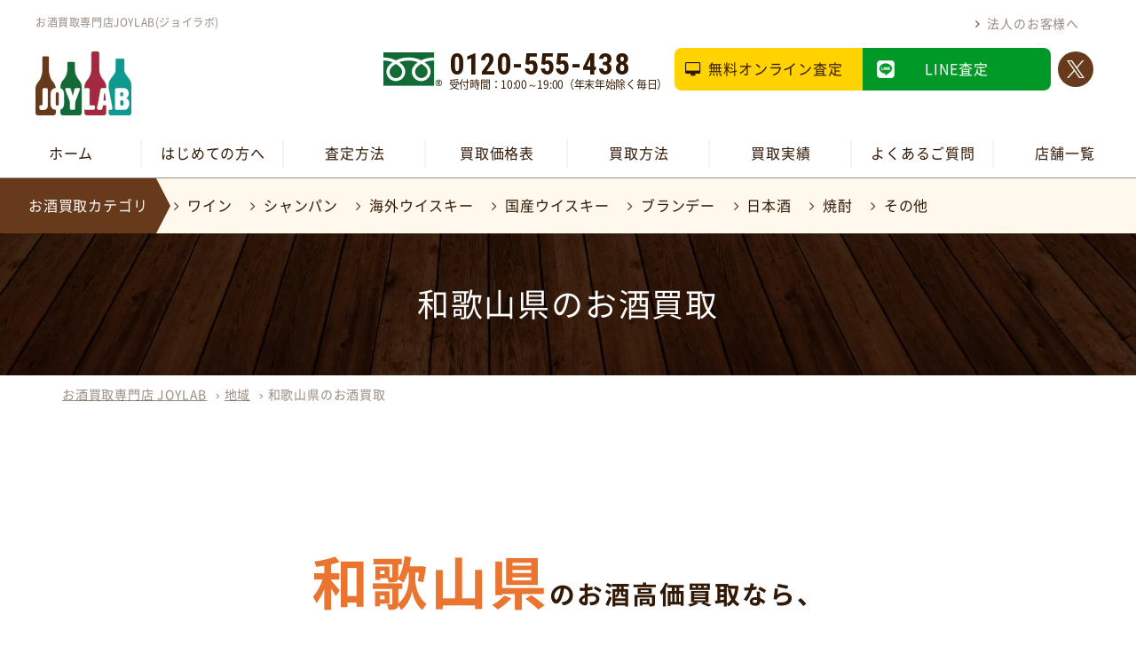

--- FILE ---
content_type: text/html; charset=UTF-8
request_url: https://joylab.jp/area/wakayama/
body_size: 31497
content:
<!doctype html>
<html lang="ja">

<head>
    <meta charset="UTF-8">
    <meta name="format-detection" content="telephone=no">
    <meta http-equiv="X-UA-Compatible" content="IE=edge" /><script type="text/javascript">(window.NREUM||(NREUM={})).init={ajax:{deny_list:["bam.nr-data.net"]},feature_flags:["soft_nav"]};(window.NREUM||(NREUM={})).loader_config={licenseKey:"4b016ef525",applicationID:"194586240",browserID:"194590673"};;/*! For license information please see nr-loader-rum-1.308.0.min.js.LICENSE.txt */
(()=>{var e,t,r={163:(e,t,r)=>{"use strict";r.d(t,{j:()=>E});var n=r(384),i=r(1741);var a=r(2555);r(860).K7.genericEvents;const s="experimental.resources",o="register",c=e=>{if(!e||"string"!=typeof e)return!1;try{document.createDocumentFragment().querySelector(e)}catch{return!1}return!0};var d=r(2614),u=r(944),l=r(8122);const f="[data-nr-mask]",g=e=>(0,l.a)(e,(()=>{const e={feature_flags:[],experimental:{allow_registered_children:!1,resources:!1},mask_selector:"*",block_selector:"[data-nr-block]",mask_input_options:{color:!1,date:!1,"datetime-local":!1,email:!1,month:!1,number:!1,range:!1,search:!1,tel:!1,text:!1,time:!1,url:!1,week:!1,textarea:!1,select:!1,password:!0}};return{ajax:{deny_list:void 0,block_internal:!0,enabled:!0,autoStart:!0},api:{get allow_registered_children(){return e.feature_flags.includes(o)||e.experimental.allow_registered_children},set allow_registered_children(t){e.experimental.allow_registered_children=t},duplicate_registered_data:!1},browser_consent_mode:{enabled:!1},distributed_tracing:{enabled:void 0,exclude_newrelic_header:void 0,cors_use_newrelic_header:void 0,cors_use_tracecontext_headers:void 0,allowed_origins:void 0},get feature_flags(){return e.feature_flags},set feature_flags(t){e.feature_flags=t},generic_events:{enabled:!0,autoStart:!0},harvest:{interval:30},jserrors:{enabled:!0,autoStart:!0},logging:{enabled:!0,autoStart:!0},metrics:{enabled:!0,autoStart:!0},obfuscate:void 0,page_action:{enabled:!0},page_view_event:{enabled:!0,autoStart:!0},page_view_timing:{enabled:!0,autoStart:!0},performance:{capture_marks:!1,capture_measures:!1,capture_detail:!0,resources:{get enabled(){return e.feature_flags.includes(s)||e.experimental.resources},set enabled(t){e.experimental.resources=t},asset_types:[],first_party_domains:[],ignore_newrelic:!0}},privacy:{cookies_enabled:!0},proxy:{assets:void 0,beacon:void 0},session:{expiresMs:d.wk,inactiveMs:d.BB},session_replay:{autoStart:!0,enabled:!1,preload:!1,sampling_rate:10,error_sampling_rate:100,collect_fonts:!1,inline_images:!1,fix_stylesheets:!0,mask_all_inputs:!0,get mask_text_selector(){return e.mask_selector},set mask_text_selector(t){c(t)?e.mask_selector="".concat(t,",").concat(f):""===t||null===t?e.mask_selector=f:(0,u.R)(5,t)},get block_class(){return"nr-block"},get ignore_class(){return"nr-ignore"},get mask_text_class(){return"nr-mask"},get block_selector(){return e.block_selector},set block_selector(t){c(t)?e.block_selector+=",".concat(t):""!==t&&(0,u.R)(6,t)},get mask_input_options(){return e.mask_input_options},set mask_input_options(t){t&&"object"==typeof t?e.mask_input_options={...t,password:!0}:(0,u.R)(7,t)}},session_trace:{enabled:!0,autoStart:!0},soft_navigations:{enabled:!0,autoStart:!0},spa:{enabled:!0,autoStart:!0},ssl:void 0,user_actions:{enabled:!0,elementAttributes:["id","className","tagName","type"]}}})());var p=r(6154),m=r(9324);let h=0;const v={buildEnv:m.F3,distMethod:m.Xs,version:m.xv,originTime:p.WN},b={consented:!1},y={appMetadata:{},get consented(){return this.session?.state?.consent||b.consented},set consented(e){b.consented=e},customTransaction:void 0,denyList:void 0,disabled:!1,harvester:void 0,isolatedBacklog:!1,isRecording:!1,loaderType:void 0,maxBytes:3e4,obfuscator:void 0,onerror:void 0,ptid:void 0,releaseIds:{},session:void 0,timeKeeper:void 0,registeredEntities:[],jsAttributesMetadata:{bytes:0},get harvestCount(){return++h}},_=e=>{const t=(0,l.a)(e,y),r=Object.keys(v).reduce((e,t)=>(e[t]={value:v[t],writable:!1,configurable:!0,enumerable:!0},e),{});return Object.defineProperties(t,r)};var w=r(5701);const x=e=>{const t=e.startsWith("http");e+="/",r.p=t?e:"https://"+e};var R=r(7836),k=r(3241);const A={accountID:void 0,trustKey:void 0,agentID:void 0,licenseKey:void 0,applicationID:void 0,xpid:void 0},S=e=>(0,l.a)(e,A),T=new Set;function E(e,t={},r,s){let{init:o,info:c,loader_config:d,runtime:u={},exposed:l=!0}=t;if(!c){const e=(0,n.pV)();o=e.init,c=e.info,d=e.loader_config}e.init=g(o||{}),e.loader_config=S(d||{}),c.jsAttributes??={},p.bv&&(c.jsAttributes.isWorker=!0),e.info=(0,a.D)(c);const f=e.init,m=[c.beacon,c.errorBeacon];T.has(e.agentIdentifier)||(f.proxy.assets&&(x(f.proxy.assets),m.push(f.proxy.assets)),f.proxy.beacon&&m.push(f.proxy.beacon),e.beacons=[...m],function(e){const t=(0,n.pV)();Object.getOwnPropertyNames(i.W.prototype).forEach(r=>{const n=i.W.prototype[r];if("function"!=typeof n||"constructor"===n)return;let a=t[r];e[r]&&!1!==e.exposed&&"micro-agent"!==e.runtime?.loaderType&&(t[r]=(...t)=>{const n=e[r](...t);return a?a(...t):n})})}(e),(0,n.US)("activatedFeatures",w.B)),u.denyList=[...f.ajax.deny_list||[],...f.ajax.block_internal?m:[]],u.ptid=e.agentIdentifier,u.loaderType=r,e.runtime=_(u),T.has(e.agentIdentifier)||(e.ee=R.ee.get(e.agentIdentifier),e.exposed=l,(0,k.W)({agentIdentifier:e.agentIdentifier,drained:!!w.B?.[e.agentIdentifier],type:"lifecycle",name:"initialize",feature:void 0,data:e.config})),T.add(e.agentIdentifier)}},384:(e,t,r)=>{"use strict";r.d(t,{NT:()=>s,US:()=>u,Zm:()=>o,bQ:()=>d,dV:()=>c,pV:()=>l});var n=r(6154),i=r(1863),a=r(1910);const s={beacon:"bam.nr-data.net",errorBeacon:"bam.nr-data.net"};function o(){return n.gm.NREUM||(n.gm.NREUM={}),void 0===n.gm.newrelic&&(n.gm.newrelic=n.gm.NREUM),n.gm.NREUM}function c(){let e=o();return e.o||(e.o={ST:n.gm.setTimeout,SI:n.gm.setImmediate||n.gm.setInterval,CT:n.gm.clearTimeout,XHR:n.gm.XMLHttpRequest,REQ:n.gm.Request,EV:n.gm.Event,PR:n.gm.Promise,MO:n.gm.MutationObserver,FETCH:n.gm.fetch,WS:n.gm.WebSocket},(0,a.i)(...Object.values(e.o))),e}function d(e,t){let r=o();r.initializedAgents??={},t.initializedAt={ms:(0,i.t)(),date:new Date},r.initializedAgents[e]=t}function u(e,t){o()[e]=t}function l(){return function(){let e=o();const t=e.info||{};e.info={beacon:s.beacon,errorBeacon:s.errorBeacon,...t}}(),function(){let e=o();const t=e.init||{};e.init={...t}}(),c(),function(){let e=o();const t=e.loader_config||{};e.loader_config={...t}}(),o()}},782:(e,t,r)=>{"use strict";r.d(t,{T:()=>n});const n=r(860).K7.pageViewTiming},860:(e,t,r)=>{"use strict";r.d(t,{$J:()=>u,K7:()=>c,P3:()=>d,XX:()=>i,Yy:()=>o,df:()=>a,qY:()=>n,v4:()=>s});const n="events",i="jserrors",a="browser/blobs",s="rum",o="browser/logs",c={ajax:"ajax",genericEvents:"generic_events",jserrors:i,logging:"logging",metrics:"metrics",pageAction:"page_action",pageViewEvent:"page_view_event",pageViewTiming:"page_view_timing",sessionReplay:"session_replay",sessionTrace:"session_trace",softNav:"soft_navigations",spa:"spa"},d={[c.pageViewEvent]:1,[c.pageViewTiming]:2,[c.metrics]:3,[c.jserrors]:4,[c.spa]:5,[c.ajax]:6,[c.sessionTrace]:7,[c.softNav]:8,[c.sessionReplay]:9,[c.logging]:10,[c.genericEvents]:11},u={[c.pageViewEvent]:s,[c.pageViewTiming]:n,[c.ajax]:n,[c.spa]:n,[c.softNav]:n,[c.metrics]:i,[c.jserrors]:i,[c.sessionTrace]:a,[c.sessionReplay]:a,[c.logging]:o,[c.genericEvents]:"ins"}},944:(e,t,r)=>{"use strict";r.d(t,{R:()=>i});var n=r(3241);function i(e,t){"function"==typeof console.debug&&(console.debug("New Relic Warning: https://github.com/newrelic/newrelic-browser-agent/blob/main/docs/warning-codes.md#".concat(e),t),(0,n.W)({agentIdentifier:null,drained:null,type:"data",name:"warn",feature:"warn",data:{code:e,secondary:t}}))}},1687:(e,t,r)=>{"use strict";r.d(t,{Ak:()=>d,Ze:()=>f,x3:()=>u});var n=r(3241),i=r(7836),a=r(3606),s=r(860),o=r(2646);const c={};function d(e,t){const r={staged:!1,priority:s.P3[t]||0};l(e),c[e].get(t)||c[e].set(t,r)}function u(e,t){e&&c[e]&&(c[e].get(t)&&c[e].delete(t),p(e,t,!1),c[e].size&&g(e))}function l(e){if(!e)throw new Error("agentIdentifier required");c[e]||(c[e]=new Map)}function f(e="",t="feature",r=!1){if(l(e),!e||!c[e].get(t)||r)return p(e,t);c[e].get(t).staged=!0,g(e)}function g(e){const t=Array.from(c[e]);t.every(([e,t])=>t.staged)&&(t.sort((e,t)=>e[1].priority-t[1].priority),t.forEach(([t])=>{c[e].delete(t),p(e,t)}))}function p(e,t,r=!0){const s=e?i.ee.get(e):i.ee,c=a.i.handlers;if(!s.aborted&&s.backlog&&c){if((0,n.W)({agentIdentifier:e,type:"lifecycle",name:"drain",feature:t}),r){const e=s.backlog[t],r=c[t];if(r){for(let t=0;e&&t<e.length;++t)m(e[t],r);Object.entries(r).forEach(([e,t])=>{Object.values(t||{}).forEach(t=>{t[0]?.on&&t[0]?.context()instanceof o.y&&t[0].on(e,t[1])})})}}s.isolatedBacklog||delete c[t],s.backlog[t]=null,s.emit("drain-"+t,[])}}function m(e,t){var r=e[1];Object.values(t[r]||{}).forEach(t=>{var r=e[0];if(t[0]===r){var n=t[1],i=e[3],a=e[2];n.apply(i,a)}})}},1738:(e,t,r)=>{"use strict";r.d(t,{U:()=>g,Y:()=>f});var n=r(3241),i=r(9908),a=r(1863),s=r(944),o=r(5701),c=r(3969),d=r(8362),u=r(860),l=r(4261);function f(e,t,r,a){const f=a||r;!f||f[e]&&f[e]!==d.d.prototype[e]||(f[e]=function(){(0,i.p)(c.xV,["API/"+e+"/called"],void 0,u.K7.metrics,r.ee),(0,n.W)({agentIdentifier:r.agentIdentifier,drained:!!o.B?.[r.agentIdentifier],type:"data",name:"api",feature:l.Pl+e,data:{}});try{return t.apply(this,arguments)}catch(e){(0,s.R)(23,e)}})}function g(e,t,r,n,s){const o=e.info;null===r?delete o.jsAttributes[t]:o.jsAttributes[t]=r,(s||null===r)&&(0,i.p)(l.Pl+n,[(0,a.t)(),t,r],void 0,"session",e.ee)}},1741:(e,t,r)=>{"use strict";r.d(t,{W:()=>a});var n=r(944),i=r(4261);class a{#e(e,...t){if(this[e]!==a.prototype[e])return this[e](...t);(0,n.R)(35,e)}addPageAction(e,t){return this.#e(i.hG,e,t)}register(e){return this.#e(i.eY,e)}recordCustomEvent(e,t){return this.#e(i.fF,e,t)}setPageViewName(e,t){return this.#e(i.Fw,e,t)}setCustomAttribute(e,t,r){return this.#e(i.cD,e,t,r)}noticeError(e,t){return this.#e(i.o5,e,t)}setUserId(e,t=!1){return this.#e(i.Dl,e,t)}setApplicationVersion(e){return this.#e(i.nb,e)}setErrorHandler(e){return this.#e(i.bt,e)}addRelease(e,t){return this.#e(i.k6,e,t)}log(e,t){return this.#e(i.$9,e,t)}start(){return this.#e(i.d3)}finished(e){return this.#e(i.BL,e)}recordReplay(){return this.#e(i.CH)}pauseReplay(){return this.#e(i.Tb)}addToTrace(e){return this.#e(i.U2,e)}setCurrentRouteName(e){return this.#e(i.PA,e)}interaction(e){return this.#e(i.dT,e)}wrapLogger(e,t,r){return this.#e(i.Wb,e,t,r)}measure(e,t){return this.#e(i.V1,e,t)}consent(e){return this.#e(i.Pv,e)}}},1863:(e,t,r)=>{"use strict";function n(){return Math.floor(performance.now())}r.d(t,{t:()=>n})},1910:(e,t,r)=>{"use strict";r.d(t,{i:()=>a});var n=r(944);const i=new Map;function a(...e){return e.every(e=>{if(i.has(e))return i.get(e);const t="function"==typeof e?e.toString():"",r=t.includes("[native code]"),a=t.includes("nrWrapper");return r||a||(0,n.R)(64,e?.name||t),i.set(e,r),r})}},2555:(e,t,r)=>{"use strict";r.d(t,{D:()=>o,f:()=>s});var n=r(384),i=r(8122);const a={beacon:n.NT.beacon,errorBeacon:n.NT.errorBeacon,licenseKey:void 0,applicationID:void 0,sa:void 0,queueTime:void 0,applicationTime:void 0,ttGuid:void 0,user:void 0,account:void 0,product:void 0,extra:void 0,jsAttributes:{},userAttributes:void 0,atts:void 0,transactionName:void 0,tNamePlain:void 0};function s(e){try{return!!e.licenseKey&&!!e.errorBeacon&&!!e.applicationID}catch(e){return!1}}const o=e=>(0,i.a)(e,a)},2614:(e,t,r)=>{"use strict";r.d(t,{BB:()=>s,H3:()=>n,g:()=>d,iL:()=>c,tS:()=>o,uh:()=>i,wk:()=>a});const n="NRBA",i="SESSION",a=144e5,s=18e5,o={STARTED:"session-started",PAUSE:"session-pause",RESET:"session-reset",RESUME:"session-resume",UPDATE:"session-update"},c={SAME_TAB:"same-tab",CROSS_TAB:"cross-tab"},d={OFF:0,FULL:1,ERROR:2}},2646:(e,t,r)=>{"use strict";r.d(t,{y:()=>n});class n{constructor(e){this.contextId=e}}},2843:(e,t,r)=>{"use strict";r.d(t,{G:()=>a,u:()=>i});var n=r(3878);function i(e,t=!1,r,i){(0,n.DD)("visibilitychange",function(){if(t)return void("hidden"===document.visibilityState&&e());e(document.visibilityState)},r,i)}function a(e,t,r){(0,n.sp)("pagehide",e,t,r)}},3241:(e,t,r)=>{"use strict";r.d(t,{W:()=>a});var n=r(6154);const i="newrelic";function a(e={}){try{n.gm.dispatchEvent(new CustomEvent(i,{detail:e}))}catch(e){}}},3606:(e,t,r)=>{"use strict";r.d(t,{i:()=>a});var n=r(9908);a.on=s;var i=a.handlers={};function a(e,t,r,a){s(a||n.d,i,e,t,r)}function s(e,t,r,i,a){a||(a="feature"),e||(e=n.d);var s=t[a]=t[a]||{};(s[r]=s[r]||[]).push([e,i])}},3878:(e,t,r)=>{"use strict";function n(e,t){return{capture:e,passive:!1,signal:t}}function i(e,t,r=!1,i){window.addEventListener(e,t,n(r,i))}function a(e,t,r=!1,i){document.addEventListener(e,t,n(r,i))}r.d(t,{DD:()=>a,jT:()=>n,sp:()=>i})},3969:(e,t,r)=>{"use strict";r.d(t,{TZ:()=>n,XG:()=>o,rs:()=>i,xV:()=>s,z_:()=>a});const n=r(860).K7.metrics,i="sm",a="cm",s="storeSupportabilityMetrics",o="storeEventMetrics"},4234:(e,t,r)=>{"use strict";r.d(t,{W:()=>a});var n=r(7836),i=r(1687);class a{constructor(e,t){this.agentIdentifier=e,this.ee=n.ee.get(e),this.featureName=t,this.blocked=!1}deregisterDrain(){(0,i.x3)(this.agentIdentifier,this.featureName)}}},4261:(e,t,r)=>{"use strict";r.d(t,{$9:()=>d,BL:()=>o,CH:()=>g,Dl:()=>_,Fw:()=>y,PA:()=>h,Pl:()=>n,Pv:()=>k,Tb:()=>l,U2:()=>a,V1:()=>R,Wb:()=>x,bt:()=>b,cD:()=>v,d3:()=>w,dT:()=>c,eY:()=>p,fF:()=>f,hG:()=>i,k6:()=>s,nb:()=>m,o5:()=>u});const n="api-",i="addPageAction",a="addToTrace",s="addRelease",o="finished",c="interaction",d="log",u="noticeError",l="pauseReplay",f="recordCustomEvent",g="recordReplay",p="register",m="setApplicationVersion",h="setCurrentRouteName",v="setCustomAttribute",b="setErrorHandler",y="setPageViewName",_="setUserId",w="start",x="wrapLogger",R="measure",k="consent"},5289:(e,t,r)=>{"use strict";r.d(t,{GG:()=>s,Qr:()=>c,sB:()=>o});var n=r(3878),i=r(6389);function a(){return"undefined"==typeof document||"complete"===document.readyState}function s(e,t){if(a())return e();const r=(0,i.J)(e),s=setInterval(()=>{a()&&(clearInterval(s),r())},500);(0,n.sp)("load",r,t)}function o(e){if(a())return e();(0,n.DD)("DOMContentLoaded",e)}function c(e){if(a())return e();(0,n.sp)("popstate",e)}},5607:(e,t,r)=>{"use strict";r.d(t,{W:()=>n});const n=(0,r(9566).bz)()},5701:(e,t,r)=>{"use strict";r.d(t,{B:()=>a,t:()=>s});var n=r(3241);const i=new Set,a={};function s(e,t){const r=t.agentIdentifier;a[r]??={},e&&"object"==typeof e&&(i.has(r)||(t.ee.emit("rumresp",[e]),a[r]=e,i.add(r),(0,n.W)({agentIdentifier:r,loaded:!0,drained:!0,type:"lifecycle",name:"load",feature:void 0,data:e})))}},6154:(e,t,r)=>{"use strict";r.d(t,{OF:()=>c,RI:()=>i,WN:()=>u,bv:()=>a,eN:()=>l,gm:()=>s,mw:()=>o,sb:()=>d});var n=r(1863);const i="undefined"!=typeof window&&!!window.document,a="undefined"!=typeof WorkerGlobalScope&&("undefined"!=typeof self&&self instanceof WorkerGlobalScope&&self.navigator instanceof WorkerNavigator||"undefined"!=typeof globalThis&&globalThis instanceof WorkerGlobalScope&&globalThis.navigator instanceof WorkerNavigator),s=i?window:"undefined"!=typeof WorkerGlobalScope&&("undefined"!=typeof self&&self instanceof WorkerGlobalScope&&self||"undefined"!=typeof globalThis&&globalThis instanceof WorkerGlobalScope&&globalThis),o=Boolean("hidden"===s?.document?.visibilityState),c=/iPad|iPhone|iPod/.test(s.navigator?.userAgent),d=c&&"undefined"==typeof SharedWorker,u=((()=>{const e=s.navigator?.userAgent?.match(/Firefox[/\s](\d+\.\d+)/);Array.isArray(e)&&e.length>=2&&e[1]})(),Date.now()-(0,n.t)()),l=()=>"undefined"!=typeof PerformanceNavigationTiming&&s?.performance?.getEntriesByType("navigation")?.[0]?.responseStart},6389:(e,t,r)=>{"use strict";function n(e,t=500,r={}){const n=r?.leading||!1;let i;return(...r)=>{n&&void 0===i&&(e.apply(this,r),i=setTimeout(()=>{i=clearTimeout(i)},t)),n||(clearTimeout(i),i=setTimeout(()=>{e.apply(this,r)},t))}}function i(e){let t=!1;return(...r)=>{t||(t=!0,e.apply(this,r))}}r.d(t,{J:()=>i,s:()=>n})},6630:(e,t,r)=>{"use strict";r.d(t,{T:()=>n});const n=r(860).K7.pageViewEvent},7699:(e,t,r)=>{"use strict";r.d(t,{It:()=>a,KC:()=>o,No:()=>i,qh:()=>s});var n=r(860);const i=16e3,a=1e6,s="SESSION_ERROR",o={[n.K7.logging]:!0,[n.K7.genericEvents]:!1,[n.K7.jserrors]:!1,[n.K7.ajax]:!1}},7836:(e,t,r)=>{"use strict";r.d(t,{P:()=>o,ee:()=>c});var n=r(384),i=r(8990),a=r(2646),s=r(5607);const o="nr@context:".concat(s.W),c=function e(t,r){var n={},s={},u={},l=!1;try{l=16===r.length&&d.initializedAgents?.[r]?.runtime.isolatedBacklog}catch(e){}var f={on:p,addEventListener:p,removeEventListener:function(e,t){var r=n[e];if(!r)return;for(var i=0;i<r.length;i++)r[i]===t&&r.splice(i,1)},emit:function(e,r,n,i,a){!1!==a&&(a=!0);if(c.aborted&&!i)return;t&&a&&t.emit(e,r,n);var o=g(n);m(e).forEach(e=>{e.apply(o,r)});var d=v()[s[e]];d&&d.push([f,e,r,o]);return o},get:h,listeners:m,context:g,buffer:function(e,t){const r=v();if(t=t||"feature",f.aborted)return;Object.entries(e||{}).forEach(([e,n])=>{s[n]=t,t in r||(r[t]=[])})},abort:function(){f._aborted=!0,Object.keys(f.backlog).forEach(e=>{delete f.backlog[e]})},isBuffering:function(e){return!!v()[s[e]]},debugId:r,backlog:l?{}:t&&"object"==typeof t.backlog?t.backlog:{},isolatedBacklog:l};return Object.defineProperty(f,"aborted",{get:()=>{let e=f._aborted||!1;return e||(t&&(e=t.aborted),e)}}),f;function g(e){return e&&e instanceof a.y?e:e?(0,i.I)(e,o,()=>new a.y(o)):new a.y(o)}function p(e,t){n[e]=m(e).concat(t)}function m(e){return n[e]||[]}function h(t){return u[t]=u[t]||e(f,t)}function v(){return f.backlog}}(void 0,"globalEE"),d=(0,n.Zm)();d.ee||(d.ee=c)},8122:(e,t,r)=>{"use strict";r.d(t,{a:()=>i});var n=r(944);function i(e,t){try{if(!e||"object"!=typeof e)return(0,n.R)(3);if(!t||"object"!=typeof t)return(0,n.R)(4);const r=Object.create(Object.getPrototypeOf(t),Object.getOwnPropertyDescriptors(t)),a=0===Object.keys(r).length?e:r;for(let s in a)if(void 0!==e[s])try{if(null===e[s]){r[s]=null;continue}Array.isArray(e[s])&&Array.isArray(t[s])?r[s]=Array.from(new Set([...e[s],...t[s]])):"object"==typeof e[s]&&"object"==typeof t[s]?r[s]=i(e[s],t[s]):r[s]=e[s]}catch(e){r[s]||(0,n.R)(1,e)}return r}catch(e){(0,n.R)(2,e)}}},8362:(e,t,r)=>{"use strict";r.d(t,{d:()=>a});var n=r(9566),i=r(1741);class a extends i.W{agentIdentifier=(0,n.LA)(16)}},8374:(e,t,r)=>{r.nc=(()=>{try{return document?.currentScript?.nonce}catch(e){}return""})()},8990:(e,t,r)=>{"use strict";r.d(t,{I:()=>i});var n=Object.prototype.hasOwnProperty;function i(e,t,r){if(n.call(e,t))return e[t];var i=r();if(Object.defineProperty&&Object.keys)try{return Object.defineProperty(e,t,{value:i,writable:!0,enumerable:!1}),i}catch(e){}return e[t]=i,i}},9324:(e,t,r)=>{"use strict";r.d(t,{F3:()=>i,Xs:()=>a,xv:()=>n});const n="1.308.0",i="PROD",a="CDN"},9566:(e,t,r)=>{"use strict";r.d(t,{LA:()=>o,bz:()=>s});var n=r(6154);const i="xxxxxxxx-xxxx-4xxx-yxxx-xxxxxxxxxxxx";function a(e,t){return e?15&e[t]:16*Math.random()|0}function s(){const e=n.gm?.crypto||n.gm?.msCrypto;let t,r=0;return e&&e.getRandomValues&&(t=e.getRandomValues(new Uint8Array(30))),i.split("").map(e=>"x"===e?a(t,r++).toString(16):"y"===e?(3&a()|8).toString(16):e).join("")}function o(e){const t=n.gm?.crypto||n.gm?.msCrypto;let r,i=0;t&&t.getRandomValues&&(r=t.getRandomValues(new Uint8Array(e)));const s=[];for(var o=0;o<e;o++)s.push(a(r,i++).toString(16));return s.join("")}},9908:(e,t,r)=>{"use strict";r.d(t,{d:()=>n,p:()=>i});var n=r(7836).ee.get("handle");function i(e,t,r,i,a){a?(a.buffer([e],i),a.emit(e,t,r)):(n.buffer([e],i),n.emit(e,t,r))}}},n={};function i(e){var t=n[e];if(void 0!==t)return t.exports;var a=n[e]={exports:{}};return r[e](a,a.exports,i),a.exports}i.m=r,i.d=(e,t)=>{for(var r in t)i.o(t,r)&&!i.o(e,r)&&Object.defineProperty(e,r,{enumerable:!0,get:t[r]})},i.f={},i.e=e=>Promise.all(Object.keys(i.f).reduce((t,r)=>(i.f[r](e,t),t),[])),i.u=e=>"nr-rum-1.308.0.min.js",i.o=(e,t)=>Object.prototype.hasOwnProperty.call(e,t),e={},t="NRBA-1.308.0.PROD:",i.l=(r,n,a,s)=>{if(e[r])e[r].push(n);else{var o,c;if(void 0!==a)for(var d=document.getElementsByTagName("script"),u=0;u<d.length;u++){var l=d[u];if(l.getAttribute("src")==r||l.getAttribute("data-webpack")==t+a){o=l;break}}if(!o){c=!0;var f={296:"sha512-+MIMDsOcckGXa1EdWHqFNv7P+JUkd5kQwCBr3KE6uCvnsBNUrdSt4a/3/L4j4TxtnaMNjHpza2/erNQbpacJQA=="};(o=document.createElement("script")).charset="utf-8",i.nc&&o.setAttribute("nonce",i.nc),o.setAttribute("data-webpack",t+a),o.src=r,0!==o.src.indexOf(window.location.origin+"/")&&(o.crossOrigin="anonymous"),f[s]&&(o.integrity=f[s])}e[r]=[n];var g=(t,n)=>{o.onerror=o.onload=null,clearTimeout(p);var i=e[r];if(delete e[r],o.parentNode&&o.parentNode.removeChild(o),i&&i.forEach(e=>e(n)),t)return t(n)},p=setTimeout(g.bind(null,void 0,{type:"timeout",target:o}),12e4);o.onerror=g.bind(null,o.onerror),o.onload=g.bind(null,o.onload),c&&document.head.appendChild(o)}},i.r=e=>{"undefined"!=typeof Symbol&&Symbol.toStringTag&&Object.defineProperty(e,Symbol.toStringTag,{value:"Module"}),Object.defineProperty(e,"__esModule",{value:!0})},i.p="https://js-agent.newrelic.com/",(()=>{var e={374:0,840:0};i.f.j=(t,r)=>{var n=i.o(e,t)?e[t]:void 0;if(0!==n)if(n)r.push(n[2]);else{var a=new Promise((r,i)=>n=e[t]=[r,i]);r.push(n[2]=a);var s=i.p+i.u(t),o=new Error;i.l(s,r=>{if(i.o(e,t)&&(0!==(n=e[t])&&(e[t]=void 0),n)){var a=r&&("load"===r.type?"missing":r.type),s=r&&r.target&&r.target.src;o.message="Loading chunk "+t+" failed: ("+a+": "+s+")",o.name="ChunkLoadError",o.type=a,o.request=s,n[1](o)}},"chunk-"+t,t)}};var t=(t,r)=>{var n,a,[s,o,c]=r,d=0;if(s.some(t=>0!==e[t])){for(n in o)i.o(o,n)&&(i.m[n]=o[n]);if(c)c(i)}for(t&&t(r);d<s.length;d++)a=s[d],i.o(e,a)&&e[a]&&e[a][0](),e[a]=0},r=self["webpackChunk:NRBA-1.308.0.PROD"]=self["webpackChunk:NRBA-1.308.0.PROD"]||[];r.forEach(t.bind(null,0)),r.push=t.bind(null,r.push.bind(r))})(),(()=>{"use strict";i(8374);var e=i(8362),t=i(860);const r=Object.values(t.K7);var n=i(163);var a=i(9908),s=i(1863),o=i(4261),c=i(1738);var d=i(1687),u=i(4234),l=i(5289),f=i(6154),g=i(944),p=i(384);const m=e=>f.RI&&!0===e?.privacy.cookies_enabled;function h(e){return!!(0,p.dV)().o.MO&&m(e)&&!0===e?.session_trace.enabled}var v=i(6389),b=i(7699);class y extends u.W{constructor(e,t){super(e.agentIdentifier,t),this.agentRef=e,this.abortHandler=void 0,this.featAggregate=void 0,this.loadedSuccessfully=void 0,this.onAggregateImported=new Promise(e=>{this.loadedSuccessfully=e}),this.deferred=Promise.resolve(),!1===e.init[this.featureName].autoStart?this.deferred=new Promise((t,r)=>{this.ee.on("manual-start-all",(0,v.J)(()=>{(0,d.Ak)(e.agentIdentifier,this.featureName),t()}))}):(0,d.Ak)(e.agentIdentifier,t)}importAggregator(e,t,r={}){if(this.featAggregate)return;const n=async()=>{let n;await this.deferred;try{if(m(e.init)){const{setupAgentSession:t}=await i.e(296).then(i.bind(i,3305));n=t(e)}}catch(e){(0,g.R)(20,e),this.ee.emit("internal-error",[e]),(0,a.p)(b.qh,[e],void 0,this.featureName,this.ee)}try{if(!this.#t(this.featureName,n,e.init))return(0,d.Ze)(this.agentIdentifier,this.featureName),void this.loadedSuccessfully(!1);const{Aggregate:i}=await t();this.featAggregate=new i(e,r),e.runtime.harvester.initializedAggregates.push(this.featAggregate),this.loadedSuccessfully(!0)}catch(e){(0,g.R)(34,e),this.abortHandler?.(),(0,d.Ze)(this.agentIdentifier,this.featureName,!0),this.loadedSuccessfully(!1),this.ee&&this.ee.abort()}};f.RI?(0,l.GG)(()=>n(),!0):n()}#t(e,r,n){if(this.blocked)return!1;switch(e){case t.K7.sessionReplay:return h(n)&&!!r;case t.K7.sessionTrace:return!!r;default:return!0}}}var _=i(6630),w=i(2614),x=i(3241);class R extends y{static featureName=_.T;constructor(e){var t;super(e,_.T),this.setupInspectionEvents(e.agentIdentifier),t=e,(0,c.Y)(o.Fw,function(e,r){"string"==typeof e&&("/"!==e.charAt(0)&&(e="/"+e),t.runtime.customTransaction=(r||"http://custom.transaction")+e,(0,a.p)(o.Pl+o.Fw,[(0,s.t)()],void 0,void 0,t.ee))},t),this.importAggregator(e,()=>i.e(296).then(i.bind(i,3943)))}setupInspectionEvents(e){const t=(t,r)=>{t&&(0,x.W)({agentIdentifier:e,timeStamp:t.timeStamp,loaded:"complete"===t.target.readyState,type:"window",name:r,data:t.target.location+""})};(0,l.sB)(e=>{t(e,"DOMContentLoaded")}),(0,l.GG)(e=>{t(e,"load")}),(0,l.Qr)(e=>{t(e,"navigate")}),this.ee.on(w.tS.UPDATE,(t,r)=>{(0,x.W)({agentIdentifier:e,type:"lifecycle",name:"session",data:r})})}}class k extends e.d{constructor(e){var t;(super(),f.gm)?(this.features={},(0,p.bQ)(this.agentIdentifier,this),this.desiredFeatures=new Set(e.features||[]),this.desiredFeatures.add(R),(0,n.j)(this,e,e.loaderType||"agent"),t=this,(0,c.Y)(o.cD,function(e,r,n=!1){if("string"==typeof e){if(["string","number","boolean"].includes(typeof r)||null===r)return(0,c.U)(t,e,r,o.cD,n);(0,g.R)(40,typeof r)}else(0,g.R)(39,typeof e)},t),function(e){(0,c.Y)(o.Dl,function(t,r=!1){if("string"!=typeof t&&null!==t)return void(0,g.R)(41,typeof t);const n=e.info.jsAttributes["enduser.id"];r&&null!=n&&n!==t?(0,a.p)(o.Pl+"setUserIdAndResetSession",[t],void 0,"session",e.ee):(0,c.U)(e,"enduser.id",t,o.Dl,!0)},e)}(this),function(e){(0,c.Y)(o.nb,function(t){if("string"==typeof t||null===t)return(0,c.U)(e,"application.version",t,o.nb,!1);(0,g.R)(42,typeof t)},e)}(this),function(e){(0,c.Y)(o.d3,function(){e.ee.emit("manual-start-all")},e)}(this),function(e){(0,c.Y)(o.Pv,function(t=!0){if("boolean"==typeof t){if((0,a.p)(o.Pl+o.Pv,[t],void 0,"session",e.ee),e.runtime.consented=t,t){const t=e.features.page_view_event;t.onAggregateImported.then(e=>{const r=t.featAggregate;e&&!r.sentRum&&r.sendRum()})}}else(0,g.R)(65,typeof t)},e)}(this),this.run()):(0,g.R)(21)}get config(){return{info:this.info,init:this.init,loader_config:this.loader_config,runtime:this.runtime}}get api(){return this}run(){try{const e=function(e){const t={};return r.forEach(r=>{t[r]=!!e[r]?.enabled}),t}(this.init),n=[...this.desiredFeatures];n.sort((e,r)=>t.P3[e.featureName]-t.P3[r.featureName]),n.forEach(r=>{if(!e[r.featureName]&&r.featureName!==t.K7.pageViewEvent)return;if(r.featureName===t.K7.spa)return void(0,g.R)(67);const n=function(e){switch(e){case t.K7.ajax:return[t.K7.jserrors];case t.K7.sessionTrace:return[t.K7.ajax,t.K7.pageViewEvent];case t.K7.sessionReplay:return[t.K7.sessionTrace];case t.K7.pageViewTiming:return[t.K7.pageViewEvent];default:return[]}}(r.featureName).filter(e=>!(e in this.features));n.length>0&&(0,g.R)(36,{targetFeature:r.featureName,missingDependencies:n}),this.features[r.featureName]=new r(this)})}catch(e){(0,g.R)(22,e);for(const e in this.features)this.features[e].abortHandler?.();const t=(0,p.Zm)();delete t.initializedAgents[this.agentIdentifier]?.features,delete this.sharedAggregator;return t.ee.get(this.agentIdentifier).abort(),!1}}}var A=i(2843),S=i(782);class T extends y{static featureName=S.T;constructor(e){super(e,S.T),f.RI&&((0,A.u)(()=>(0,a.p)("docHidden",[(0,s.t)()],void 0,S.T,this.ee),!0),(0,A.G)(()=>(0,a.p)("winPagehide",[(0,s.t)()],void 0,S.T,this.ee)),this.importAggregator(e,()=>i.e(296).then(i.bind(i,2117))))}}var E=i(3969);class I extends y{static featureName=E.TZ;constructor(e){super(e,E.TZ),f.RI&&document.addEventListener("securitypolicyviolation",e=>{(0,a.p)(E.xV,["Generic/CSPViolation/Detected"],void 0,this.featureName,this.ee)}),this.importAggregator(e,()=>i.e(296).then(i.bind(i,9623)))}}new k({features:[R,T,I],loaderType:"lite"})})()})();</script>
    <meta name="viewport" content="width=device-width, initial-scale=1">
    <meta http-equiv='x-dns-prefetch-control' content='on'>
    <!-- Facebook ビジネスポートフォリオ -->
    <meta name="facebook-domain-verification" content="hhqrccoxkouj8ja8qf41d5defyks1c" />
    <link href="https://joylab.jp/wp-content/themes/joylab-html/dist/assets/images/favicon.ico" rel="icon" />
    <link href="https://joylab.jp/wp-content/themes/joylab-html/dist/assets/images/favicon.ico" rel="shortcut icon" />
    <link href="https://joylab.jp/wp-content/themes/joylab-html/dist/assets/images/web-clipicon.webp" rel="apple-touch-icon" />
    <link rel="preload" href="https://joylab.jp/wp-content/themes/joylab-html/dist/assets/js/app.js" as="script" />
    <link rel="preload" href="https://joylab.jp/wp-content/themes/joylab-html/dist/assets/fonts/fontawesome-webfont.woff2" as="font" crossorigin="anonymous" />
    <link rel="preload" href="https://use.fontawesome.com/releases/v5.6.1/css/all.css" as="style" onload="this.onload=null;this.rel='stylesheet'">
    <link rel="preconnect" href="https://www.google-analytics.com">
    <link rel="dns-prefetch" href="https://www.google-analytics.com">
    <link rel="preconnect" href="https://app.pageproofer.com">
    <link rel="dns-prefetch" href="https://app.pageproofer.com">
                <!-- 画面上部の背景画像 -->
        <link rel="preload" as="image" href="https://joylab.jp/wp-content/themes/joylab-html/dist/assets/images/pagehead-default.webp" fetchpriority="high">
                                                <!-- assessment-table -->
    <meta property="og:image" content="https://joylab.jp/wp-content/uploads/2019/05/ogp.png" />
    <meta name='robots' content='index, follow, max-image-preview:large, max-snippet:-1, max-video-preview:-1' />

	<!-- This site is optimized with the Yoast SEO plugin v22.4 - https://yoast.com/wordpress/plugins/seo/ -->
	<title>和歌山県のお酒高価買取はJOYLABへ</title>
	<meta name="description" content="和歌山県でワイン･シャンパン･ウイスキー等お酒を売るなら高価買取のJOYLAB(ジョイラボ)にお任せください！東証プライム上場グループ会社運営･全国店舗展開で安心。" />
	<link rel="canonical" href="https://joylab.jp/area/wakayama/" />
	<meta property="og:locale" content="ja_JP" />
	<meta property="og:type" content="article" />
	<meta property="og:title" content="和歌山県のお酒高価買取はJOYLABへ" />
	<meta property="og:description" content="和歌山県でワイン･シャンパン･ウイスキー等お酒を売るなら高価買取のJOYLAB(ジョイラボ)にお任せください！東証プライム上場グループ会社運営･全国店舗展開で安心。" />
	<meta property="og:url" content="https://joylab.jp/area/wakayama/" />
	<meta property="og:site_name" content="お酒買取専門店JOYLAB｜高価買取･全国店舗展開" />
	<meta property="article:modified_time" content="2025-11-05T07:58:14+00:00" />
	<meta name="twitter:card" content="summary_large_image" />
	<meta name="twitter:site" content="@joylabjp" />
	<script type="application/ld+json" class="yoast-schema-graph">{"@context":"https://schema.org","@graph":[{"@type":"WebPage","@id":"https://joylab.jp/area/wakayama/","url":"https://joylab.jp/area/wakayama/","name":"和歌山県のお酒高価買取はJOYLABへ","isPartOf":{"@id":"https://joylab.jp/#website"},"datePublished":"2019-07-19T07:31:43+00:00","dateModified":"2025-11-05T07:58:14+00:00","description":"和歌山県でワイン･シャンパン･ウイスキー等お酒を売るなら高価買取のJOYLAB(ジョイラボ)にお任せください！東証プライム上場グループ会社運営･全国店舗展開で安心。","breadcrumb":{"@id":"https://joylab.jp/area/wakayama/#breadcrumb"},"inLanguage":"ja","potentialAction":[{"@type":"ReadAction","target":["https://joylab.jp/area/wakayama/"]}]},{"@type":"BreadcrumbList","@id":"https://joylab.jp/area/wakayama/#breadcrumb","itemListElement":[{"@type":"ListItem","position":1,"name":"お酒買取専門店 JOYLAB","item":"https://joylab.jp/"},{"@type":"ListItem","position":2,"name":"地域","item":"https://joylab.jp/area/"},{"@type":"ListItem","position":3,"name":"和歌山県のお酒買取"}]},{"@type":"WebSite","@id":"https://joylab.jp/#website","url":"https://joylab.jp/","name":"お酒買取専門店JOYLAB｜高価買取･全国店舗展開","description":"お酒の高価買取ならJOYLAB(ジョイラボ)にお任せください。お客さま費用ゼロでワイン･シャンパン･ウイスキー･ブランデー･日本酒･焼酎など世界中のお酒を即日高価買取。東証プライム上場グループ会社運営で安心安全。","potentialAction":[{"@type":"SearchAction","target":{"@type":"EntryPoint","urlTemplate":"https://joylab.jp/?s={search_term_string}"},"query-input":"required name=search_term_string"}],"inLanguage":"ja"}]}</script>
	<!-- / Yoast SEO plugin. -->


<script type="text/javascript">
/* <![CDATA[ */
window._wpemojiSettings = {"baseUrl":"https:\/\/s.w.org\/images\/core\/emoji\/15.0.3\/72x72\/","ext":".png","svgUrl":"https:\/\/s.w.org\/images\/core\/emoji\/15.0.3\/svg\/","svgExt":".svg","source":{"concatemoji":"https:\/\/joylab.jp\/wp-includes\/js\/wp-emoji-release.min.js?ver=6.5.7"}};
/*! This file is auto-generated */
!function(i,n){var o,s,e;function c(e){try{var t={supportTests:e,timestamp:(new Date).valueOf()};sessionStorage.setItem(o,JSON.stringify(t))}catch(e){}}function p(e,t,n){e.clearRect(0,0,e.canvas.width,e.canvas.height),e.fillText(t,0,0);var t=new Uint32Array(e.getImageData(0,0,e.canvas.width,e.canvas.height).data),r=(e.clearRect(0,0,e.canvas.width,e.canvas.height),e.fillText(n,0,0),new Uint32Array(e.getImageData(0,0,e.canvas.width,e.canvas.height).data));return t.every(function(e,t){return e===r[t]})}function u(e,t,n){switch(t){case"flag":return n(e,"\ud83c\udff3\ufe0f\u200d\u26a7\ufe0f","\ud83c\udff3\ufe0f\u200b\u26a7\ufe0f")?!1:!n(e,"\ud83c\uddfa\ud83c\uddf3","\ud83c\uddfa\u200b\ud83c\uddf3")&&!n(e,"\ud83c\udff4\udb40\udc67\udb40\udc62\udb40\udc65\udb40\udc6e\udb40\udc67\udb40\udc7f","\ud83c\udff4\u200b\udb40\udc67\u200b\udb40\udc62\u200b\udb40\udc65\u200b\udb40\udc6e\u200b\udb40\udc67\u200b\udb40\udc7f");case"emoji":return!n(e,"\ud83d\udc26\u200d\u2b1b","\ud83d\udc26\u200b\u2b1b")}return!1}function f(e,t,n){var r="undefined"!=typeof WorkerGlobalScope&&self instanceof WorkerGlobalScope?new OffscreenCanvas(300,150):i.createElement("canvas"),a=r.getContext("2d",{willReadFrequently:!0}),o=(a.textBaseline="top",a.font="600 32px Arial",{});return e.forEach(function(e){o[e]=t(a,e,n)}),o}function t(e){var t=i.createElement("script");t.src=e,t.defer=!0,i.head.appendChild(t)}"undefined"!=typeof Promise&&(o="wpEmojiSettingsSupports",s=["flag","emoji"],n.supports={everything:!0,everythingExceptFlag:!0},e=new Promise(function(e){i.addEventListener("DOMContentLoaded",e,{once:!0})}),new Promise(function(t){var n=function(){try{var e=JSON.parse(sessionStorage.getItem(o));if("object"==typeof e&&"number"==typeof e.timestamp&&(new Date).valueOf()<e.timestamp+604800&&"object"==typeof e.supportTests)return e.supportTests}catch(e){}return null}();if(!n){if("undefined"!=typeof Worker&&"undefined"!=typeof OffscreenCanvas&&"undefined"!=typeof URL&&URL.createObjectURL&&"undefined"!=typeof Blob)try{var e="postMessage("+f.toString()+"("+[JSON.stringify(s),u.toString(),p.toString()].join(",")+"));",r=new Blob([e],{type:"text/javascript"}),a=new Worker(URL.createObjectURL(r),{name:"wpTestEmojiSupports"});return void(a.onmessage=function(e){c(n=e.data),a.terminate(),t(n)})}catch(e){}c(n=f(s,u,p))}t(n)}).then(function(e){for(var t in e)n.supports[t]=e[t],n.supports.everything=n.supports.everything&&n.supports[t],"flag"!==t&&(n.supports.everythingExceptFlag=n.supports.everythingExceptFlag&&n.supports[t]);n.supports.everythingExceptFlag=n.supports.everythingExceptFlag&&!n.supports.flag,n.DOMReady=!1,n.readyCallback=function(){n.DOMReady=!0}}).then(function(){return e}).then(function(){var e;n.supports.everything||(n.readyCallback(),(e=n.source||{}).concatemoji?t(e.concatemoji):e.wpemoji&&e.twemoji&&(t(e.twemoji),t(e.wpemoji)))}))}((window,document),window._wpemojiSettings);
/* ]]> */
</script>
<style id='wp-emoji-styles-inline-css' type='text/css'>

	img.wp-smiley, img.emoji {
		display: inline !important;
		border: none !important;
		box-shadow: none !important;
		height: 1em !important;
		width: 1em !important;
		margin: 0 0.07em !important;
		vertical-align: -0.1em !important;
		background: none !important;
		padding: 0 !important;
	}
</style>
<link rel='stylesheet' id='wp-block-library-css' href='https://joylab.jp/wp-includes/css/dist/block-library/style.min.css?ver=6.5.7' type='text/css' media='all' />
<style id='classic-theme-styles-inline-css' type='text/css'>
/*! This file is auto-generated */
.wp-block-button__link{color:#fff;background-color:#32373c;border-radius:9999px;box-shadow:none;text-decoration:none;padding:calc(.667em + 2px) calc(1.333em + 2px);font-size:1.125em}.wp-block-file__button{background:#32373c;color:#fff;text-decoration:none}
</style>
<style id='global-styles-inline-css' type='text/css'>
body{--wp--preset--color--black: #000000;--wp--preset--color--cyan-bluish-gray: #abb8c3;--wp--preset--color--white: #ffffff;--wp--preset--color--pale-pink: #f78da7;--wp--preset--color--vivid-red: #cf2e2e;--wp--preset--color--luminous-vivid-orange: #ff6900;--wp--preset--color--luminous-vivid-amber: #fcb900;--wp--preset--color--light-green-cyan: #7bdcb5;--wp--preset--color--vivid-green-cyan: #00d084;--wp--preset--color--pale-cyan-blue: #8ed1fc;--wp--preset--color--vivid-cyan-blue: #0693e3;--wp--preset--color--vivid-purple: #9b51e0;--wp--preset--gradient--vivid-cyan-blue-to-vivid-purple: linear-gradient(135deg,rgba(6,147,227,1) 0%,rgb(155,81,224) 100%);--wp--preset--gradient--light-green-cyan-to-vivid-green-cyan: linear-gradient(135deg,rgb(122,220,180) 0%,rgb(0,208,130) 100%);--wp--preset--gradient--luminous-vivid-amber-to-luminous-vivid-orange: linear-gradient(135deg,rgba(252,185,0,1) 0%,rgba(255,105,0,1) 100%);--wp--preset--gradient--luminous-vivid-orange-to-vivid-red: linear-gradient(135deg,rgba(255,105,0,1) 0%,rgb(207,46,46) 100%);--wp--preset--gradient--very-light-gray-to-cyan-bluish-gray: linear-gradient(135deg,rgb(238,238,238) 0%,rgb(169,184,195) 100%);--wp--preset--gradient--cool-to-warm-spectrum: linear-gradient(135deg,rgb(74,234,220) 0%,rgb(151,120,209) 20%,rgb(207,42,186) 40%,rgb(238,44,130) 60%,rgb(251,105,98) 80%,rgb(254,248,76) 100%);--wp--preset--gradient--blush-light-purple: linear-gradient(135deg,rgb(255,206,236) 0%,rgb(152,150,240) 100%);--wp--preset--gradient--blush-bordeaux: linear-gradient(135deg,rgb(254,205,165) 0%,rgb(254,45,45) 50%,rgb(107,0,62) 100%);--wp--preset--gradient--luminous-dusk: linear-gradient(135deg,rgb(255,203,112) 0%,rgb(199,81,192) 50%,rgb(65,88,208) 100%);--wp--preset--gradient--pale-ocean: linear-gradient(135deg,rgb(255,245,203) 0%,rgb(182,227,212) 50%,rgb(51,167,181) 100%);--wp--preset--gradient--electric-grass: linear-gradient(135deg,rgb(202,248,128) 0%,rgb(113,206,126) 100%);--wp--preset--gradient--midnight: linear-gradient(135deg,rgb(2,3,129) 0%,rgb(40,116,252) 100%);--wp--preset--font-size--small: 13px;--wp--preset--font-size--medium: 20px;--wp--preset--font-size--large: 36px;--wp--preset--font-size--x-large: 42px;--wp--preset--spacing--20: 0.44rem;--wp--preset--spacing--30: 0.67rem;--wp--preset--spacing--40: 1rem;--wp--preset--spacing--50: 1.5rem;--wp--preset--spacing--60: 2.25rem;--wp--preset--spacing--70: 3.38rem;--wp--preset--spacing--80: 5.06rem;--wp--preset--shadow--natural: 6px 6px 9px rgba(0, 0, 0, 0.2);--wp--preset--shadow--deep: 12px 12px 50px rgba(0, 0, 0, 0.4);--wp--preset--shadow--sharp: 6px 6px 0px rgba(0, 0, 0, 0.2);--wp--preset--shadow--outlined: 6px 6px 0px -3px rgba(255, 255, 255, 1), 6px 6px rgba(0, 0, 0, 1);--wp--preset--shadow--crisp: 6px 6px 0px rgba(0, 0, 0, 1);}:where(.is-layout-flex){gap: 0.5em;}:where(.is-layout-grid){gap: 0.5em;}body .is-layout-flex{display: flex;}body .is-layout-flex{flex-wrap: wrap;align-items: center;}body .is-layout-flex > *{margin: 0;}body .is-layout-grid{display: grid;}body .is-layout-grid > *{margin: 0;}:where(.wp-block-columns.is-layout-flex){gap: 2em;}:where(.wp-block-columns.is-layout-grid){gap: 2em;}:where(.wp-block-post-template.is-layout-flex){gap: 1.25em;}:where(.wp-block-post-template.is-layout-grid){gap: 1.25em;}.has-black-color{color: var(--wp--preset--color--black) !important;}.has-cyan-bluish-gray-color{color: var(--wp--preset--color--cyan-bluish-gray) !important;}.has-white-color{color: var(--wp--preset--color--white) !important;}.has-pale-pink-color{color: var(--wp--preset--color--pale-pink) !important;}.has-vivid-red-color{color: var(--wp--preset--color--vivid-red) !important;}.has-luminous-vivid-orange-color{color: var(--wp--preset--color--luminous-vivid-orange) !important;}.has-luminous-vivid-amber-color{color: var(--wp--preset--color--luminous-vivid-amber) !important;}.has-light-green-cyan-color{color: var(--wp--preset--color--light-green-cyan) !important;}.has-vivid-green-cyan-color{color: var(--wp--preset--color--vivid-green-cyan) !important;}.has-pale-cyan-blue-color{color: var(--wp--preset--color--pale-cyan-blue) !important;}.has-vivid-cyan-blue-color{color: var(--wp--preset--color--vivid-cyan-blue) !important;}.has-vivid-purple-color{color: var(--wp--preset--color--vivid-purple) !important;}.has-black-background-color{background-color: var(--wp--preset--color--black) !important;}.has-cyan-bluish-gray-background-color{background-color: var(--wp--preset--color--cyan-bluish-gray) !important;}.has-white-background-color{background-color: var(--wp--preset--color--white) !important;}.has-pale-pink-background-color{background-color: var(--wp--preset--color--pale-pink) !important;}.has-vivid-red-background-color{background-color: var(--wp--preset--color--vivid-red) !important;}.has-luminous-vivid-orange-background-color{background-color: var(--wp--preset--color--luminous-vivid-orange) !important;}.has-luminous-vivid-amber-background-color{background-color: var(--wp--preset--color--luminous-vivid-amber) !important;}.has-light-green-cyan-background-color{background-color: var(--wp--preset--color--light-green-cyan) !important;}.has-vivid-green-cyan-background-color{background-color: var(--wp--preset--color--vivid-green-cyan) !important;}.has-pale-cyan-blue-background-color{background-color: var(--wp--preset--color--pale-cyan-blue) !important;}.has-vivid-cyan-blue-background-color{background-color: var(--wp--preset--color--vivid-cyan-blue) !important;}.has-vivid-purple-background-color{background-color: var(--wp--preset--color--vivid-purple) !important;}.has-black-border-color{border-color: var(--wp--preset--color--black) !important;}.has-cyan-bluish-gray-border-color{border-color: var(--wp--preset--color--cyan-bluish-gray) !important;}.has-white-border-color{border-color: var(--wp--preset--color--white) !important;}.has-pale-pink-border-color{border-color: var(--wp--preset--color--pale-pink) !important;}.has-vivid-red-border-color{border-color: var(--wp--preset--color--vivid-red) !important;}.has-luminous-vivid-orange-border-color{border-color: var(--wp--preset--color--luminous-vivid-orange) !important;}.has-luminous-vivid-amber-border-color{border-color: var(--wp--preset--color--luminous-vivid-amber) !important;}.has-light-green-cyan-border-color{border-color: var(--wp--preset--color--light-green-cyan) !important;}.has-vivid-green-cyan-border-color{border-color: var(--wp--preset--color--vivid-green-cyan) !important;}.has-pale-cyan-blue-border-color{border-color: var(--wp--preset--color--pale-cyan-blue) !important;}.has-vivid-cyan-blue-border-color{border-color: var(--wp--preset--color--vivid-cyan-blue) !important;}.has-vivid-purple-border-color{border-color: var(--wp--preset--color--vivid-purple) !important;}.has-vivid-cyan-blue-to-vivid-purple-gradient-background{background: var(--wp--preset--gradient--vivid-cyan-blue-to-vivid-purple) !important;}.has-light-green-cyan-to-vivid-green-cyan-gradient-background{background: var(--wp--preset--gradient--light-green-cyan-to-vivid-green-cyan) !important;}.has-luminous-vivid-amber-to-luminous-vivid-orange-gradient-background{background: var(--wp--preset--gradient--luminous-vivid-amber-to-luminous-vivid-orange) !important;}.has-luminous-vivid-orange-to-vivid-red-gradient-background{background: var(--wp--preset--gradient--luminous-vivid-orange-to-vivid-red) !important;}.has-very-light-gray-to-cyan-bluish-gray-gradient-background{background: var(--wp--preset--gradient--very-light-gray-to-cyan-bluish-gray) !important;}.has-cool-to-warm-spectrum-gradient-background{background: var(--wp--preset--gradient--cool-to-warm-spectrum) !important;}.has-blush-light-purple-gradient-background{background: var(--wp--preset--gradient--blush-light-purple) !important;}.has-blush-bordeaux-gradient-background{background: var(--wp--preset--gradient--blush-bordeaux) !important;}.has-luminous-dusk-gradient-background{background: var(--wp--preset--gradient--luminous-dusk) !important;}.has-pale-ocean-gradient-background{background: var(--wp--preset--gradient--pale-ocean) !important;}.has-electric-grass-gradient-background{background: var(--wp--preset--gradient--electric-grass) !important;}.has-midnight-gradient-background{background: var(--wp--preset--gradient--midnight) !important;}.has-small-font-size{font-size: var(--wp--preset--font-size--small) !important;}.has-medium-font-size{font-size: var(--wp--preset--font-size--medium) !important;}.has-large-font-size{font-size: var(--wp--preset--font-size--large) !important;}.has-x-large-font-size{font-size: var(--wp--preset--font-size--x-large) !important;}
.wp-block-navigation a:where(:not(.wp-element-button)){color: inherit;}
:where(.wp-block-post-template.is-layout-flex){gap: 1.25em;}:where(.wp-block-post-template.is-layout-grid){gap: 1.25em;}
:where(.wp-block-columns.is-layout-flex){gap: 2em;}:where(.wp-block-columns.is-layout-grid){gap: 2em;}
.wp-block-pullquote{font-size: 1.5em;line-height: 1.6;}
</style>
<link rel='stylesheet' id='contact-form-7-css' href='https://joylab.jp/wp-content/plugins/contact-form-7/includes/css/styles.css?ver=5.9.3' type='text/css' media='all' />
<style id='contact-form-7-inline-css' type='text/css'>
.wpcf7 .wpcf7-recaptcha iframe {margin-bottom: 0;}.wpcf7 .wpcf7-recaptcha[data-align="center"] > div {margin: 0 auto;}.wpcf7 .wpcf7-recaptcha[data-align="right"] > div {margin: 0 0 0 auto;}
</style>
<link rel='stylesheet' id='cf7msm_styles-css' href='https://joylab.jp/wp-content/plugins/contact-form-7-multi-step-module/resources/cf7msm.css?ver=4.5' type='text/css' media='all' />
<link rel='stylesheet' id='grw-public-main-css-css' href='https://joylab.jp/wp-content/plugins/widget-google-reviews/assets/css/public-main.css?ver=6.8.2' type='text/css' media='all' />
<link rel='stylesheet' id='jquery-lazyloadxt-spinner-css-css' href='//joylab.jp/wp-content/plugins/a3-lazy-load/assets/css/jquery.lazyloadxt.spinner.css?ver=6.5.7' type='text/css' media='all' />
<link rel='stylesheet' id='a3a3_lazy_load-css' href='//joylab.jp/wp-content/uploads/sass/a3_lazy_load.min.css?ver=1747798747' type='text/css' media='all' />
<link rel='stylesheet' id='growp_main-css' href='https://joylab.jp/wp-content/themes/joylab-html/dist/assets/css/style.css?ver=1.0.6' type='text/css' media='all' />
<link rel='stylesheet' id='growp_app-css' href='https://joylab.jp/wp-content/themes/joylab-html/dist/assets/css/app.css?ver=1.0.6' type='text/css' media='all' />
<link rel='stylesheet' id='growp_area-css' href='https://joylab.jp/wp-content/themes/joylab-wp/area.css?ver=1.0.6' type='text/css' media='all' />
<script type="text/javascript" src="https://joylab.jp/wp-includes/js/jquery/jquery.min.js?ver=3.7.1" id="jquery-core-js"></script>
<script type="text/javascript" src="https://joylab.jp/wp-includes/js/jquery/jquery-migrate.min.js?ver=3.4.1" id="jquery-migrate-js"></script>
<script type="text/javascript" defer="defer" src="https://joylab.jp/wp-content/plugins/widget-google-reviews/assets/js/public-main.js?ver=6.8.2" id="grw-public-main-js-js"></script>
<link rel="https://api.w.org/" href="https://joylab.jp/wp-json/" /><link rel="alternate" type="application/json" href="https://joylab.jp/wp-json/wp/v2/area/22261" /><link rel="alternate" type="application/json+oembed" href="https://joylab.jp/wp-json/oembed/1.0/embed?url=https%3A%2F%2Fjoylab.jp%2Farea%2Fwakayama%2F" />
<link rel="alternate" type="text/xml+oembed" href="https://joylab.jp/wp-json/oembed/1.0/embed?url=https%3A%2F%2Fjoylab.jp%2Farea%2Fwakayama%2F&#038;format=xml" />
<style type="text/css">
.no-js .native-lazyload-js-fallback {
	display: none;
}
</style>
		    <!-- ASP（メディパートナー）用タグ -->
    <script defer type="text/javascript" src="//www.medipartner.jp/js/medipartner_click.js"></script>

    <script defer src="https://code.jquery.com/jquery-3.3.1.js"></script>

    <!-- ローカルビジネス構造化データ(店舗ページ) -->
    
    <!-- Anti-flicker snippet (recommended)  -->
    <!-- <style>
        .async-hide {
            opacity: 0 !important
        }
    </style>
    <script>
        (function(a, s, y, n, c, h, i, d, e) {
            s.className += ' ' + y;
            h.start = 1 * new Date;
            h.end = i = function() {
                s.className = s.className.replace(RegExp(' ?' + y), '')
            };
            (a[n] = a[n] || []).hide = h;
            setTimeout(function() {
                i();
                h.end = null
            }, c);
            h.timeout = c;
        })(window, document.documentElement, 'async-hide', 'dataLayer', 4000, {
            'OPT-WW35BXL': true
        });
    </script> -->
    <script>
        (function(i, s, o, g, r, a, m) {
            i['GoogleAnalyticsObject'] = r;
            i[r] = i[r] || function() {
                (i[r].q = i[r].q || []).push(arguments)
            }, i[r].l = 1 * new Date();
            a = s.createElement(o),
                m = s.getElementsByTagName(o)[0];
            a.defer = true;
            a.src = g;
            m.parentNode.insertBefore(a, m)
        })(window, document, 'script', 'https://www.google-analytics.com/analytics.js', 'ga');

        ga('create', 'UA-34324210-1', 'auto', 'optimizeTracker');
        ga('optimizeTracker.require', 'OPT-WW35BXL');
    </script>

    <!-- Google Tag Manager JOYLABのタグマネ-->
    <script data-type="lazy" data-src="[data-uri]"></script>
    <!-- End Google Tag Manager -->
</head>
<script type="text/javascript">
    $(function() {
        $(document).on('change', '#acd-check-0', function() {
            if ($(this).prop('checked') == true) {
                $('.acd-check').prop('checked', true);
            } else if ($(this).prop('checked') == false) {
                $('.acd-check').prop('checked', false);
            }
        });
    });
</script>
<div id="fb-root"></div>
<script defer crossorigin="anonymous" src="https://connect.facebook.net/ja_JP/sdk.js#xfbml=1&version=v12.0" nonce="aEKWWzdl"></script>



<body class="area-template-default single single-area postid-22261 wakayama">

        <!-- Google Tag Manager (noscript) -->
    <noscript><iframe loading="lazy" src="https://www.googletagmanager.com/ns.html?id=GTM-MKN7LZK" height="0" width="0" style="display:none;visibility:hidden"></iframe></noscript>
    <!-- End Google Tag Manager (noscript) -->
    <a class="c-slidebar-button js-slidebar-button" href="#">
        <span class="c-slidebar-button__line"><span></span><span></span><span></span></span>
        <p class="c-slidebar-button__menu">メニュー</p>
    </a>
    <div class="c-slidebar-menu js-slidebar-menu is-top-to-bottom">
        <ul class="c-slidebar-menu__block-nav">
            <li>
                <a href="https://joylab.jp/">ホーム</a>
            </li>
            <li>
                <a href="https://joylab.jp/beginner/">はじめての方へ</a>
            </li>
            <li>
                <a href="https://joylab.jp/voice-pick/">選ばれる理由</a>
            </li>
            <li>
                <a href="https://joylab.jp/strong-points/">お酒専門店のメリット</a>
            </li>
            <li>
                <a href="https://joylab.jp/assessment-table/">買取価格表</a>
            </li>
            <li>
                <a href="https://joylab.jp/reference-assessment-list/">参考価格表</a>
            </li>
            <li>
                <a href="https://joylab.jp/purchase-category/">お酒買取カテゴリ</a>
            </li>
            <li>
                <a href="https://joylab.jp/purchase-information/">買取実績</a>
            </li>
            <li>
                <a href="https://joylab.jp/assessment/">査定方法</a>
            </li>
            <li>
                <a href="https://joylab.jp/purchase/">買取方法</a>
            </li>
            <li>
                <a href="https://joylab.jp/shop/">店舗一覧</a>
            </li>
            <li>
                <a href="https://joylab.jp/faq/">よくあるご質問</a>
            </li>
            <li>
                <a href="https://joylab.jp/purchase/line-delivery-reserve/">LINE宅配買取</a>
            </li>
            <li>
                <a href="https://joylab.jp/packing-method/">宅配買取の梱包方法</a>
            </li>
        </ul>
        <ul class="c-slidebar-menu__link">
            <li>
                <a class="is-a-arrow-a" href="/customers/">法人のお客様へ</a>
            </li>
        </ul>
        <div class="c-slidebar-menu__tel">
            <a href="tel:0120555438">
                <img src="https://joylab.jp/wp-content/themes/joylab-html/dist/assets/images/icon-free-sp-tel.webp" alt="tel" />
                <div><span>0120-555-438</span></div>
            </a>
        </div>
        <div class="c-slidebar-menu__info-text">
            <div class="l-container">
                <div class="heading is-sm">選べる査定方法</div>
            </div>
        </div>
        <div class="c-slidebar-menu__sp-button">
            <a class="c-slidebar-menu__online" href="https://joylab.jp/online/">無料オンライン査定</a>
            <a class="c-slidebar-menu__line" href="https://line.me/ti/p/%40dvh9558n" target="_blank">
                LINE査定
            </a>
        </div>
        <div class="c-slidebar-menu__sp-sns">
            <a class="c-slidebar-menu__tw" href="https://twitter.com/joylabjp" target="_blank">
                <img src="https://joylab.jp/wp-content/themes/joylab-html/dist/assets/optimized_images/icon/sns/x-logo-white.webp" alt="X" loading="lazy" style="width: 100%; height: auto; padding: 10px" width="128" height="131">
            </a>
        </div>
    </div>
<header class="l-header">
    <div class="l-header__inner">
        <div class="l-header__top">
            <div class="l-header__logo">
                <div class="l-header__logo-text">お酒買取専門店JOYLAB(ジョイラボ)</div>
                <a class="l-header__logo-image" href="https://joylab.jp/">
                    <img src="https://joylab.jp/wp-content/themes/joylab-html/dist/assets/images/logo.webp" alt="酒買取専門店｜お酒買取ならジョイラボ" width="216" height="144"/>
                </a>
            </div>
            <div class="l-header__ut">
                <ul class="l-header__link">
                    <li>
                        <a class="is-a-arrow-a" href="https://joylab.jp/customers/">法人のお客様へ</a>
                    </li>
                </ul>
                <div class="l-header__info">
                    <a class="l-header__free" href="https://joylab.jp/assessment/tel/">
                        <div><span>0120-555-438</span><span>受付時間：10:00～19:00（年末年始除く毎日）</span></div>
                    </a>
                    <a class="l-header__online" href="https://joylab.jp/online/">無料オンライン査定</a>
                    <a class="l-header__line" href="https://joylab.jp/assessment/line/">LINE査定</a>
                    <div class="l-header__sns">
                        <a class="l-header__tw" href="https://twitter.com/joylabjp" target="_blank">
                            <img src="https://joylab.jp/wp-content/themes/joylab-html/dist/assets/optimized_images/icon/sns/x-logo-white.webp" alt="X" loading="lazy" style="width: 100%; height: auto; padding: 10px" width="128" height="131">
                        </a>
                    </div>
                </div>
            </div>
        </div>
        <nav class="l-header__nav">
            <ul>
                <li>
                    <a href="https://joylab.jp/">ホーム</a>
                </li>
                <li>
                    <a href="https://joylab.jp/beginner/">はじめての方へ</a>
                    <ul class="l-header__nav-sub">
                        <li>
                            <a class="is-a-arrow-p" href="https://joylab.jp/voice-pick">選ばれる理由</a>
                        </li>
                        <li>
                            <a class="is-a-arrow-p" href="https://joylab.jp/imperfect-products">古いお酒・状態が悪いお酒の買取について</a>
                        </li>
                        <li>
                            <a class="is-a-arrow-p" href="https://joylab.jp/strong-points">お酒買取専門店に売却するメリット</a>
                        </li>
                    </ul>
                </li>
                <li>
                    <a href="https://joylab.jp/assessment/">査定方法</a>
                </li>
                <li>
                    <a href="https://joylab.jp/assessment-table/">買取価格表</a>
                    <ul class="l-header__nav-sub">
                        <li>
                            <a class="is-a-arrow-p" href="https://joylab.jp/assessment-table/">リアルタイム買取価格表</a>
                        </li>
                        <li>
                            <a class="is-a-arrow-p" href="https://joylab.jp/reference-assessment-list/">参考買取価格表</a>
                        </li>
                    </ul>
                </li>
                <li>
                    <a href="https://joylab.jp/purchase/">買取方法</a>
                    <ul class="l-header__nav-sub">
                        <li>
                            <a class="is-a-arrow-p" href="https://joylab.jp/purchase/over-the-counter/">店頭買取</a>
                        </li>
                        <li>
                            <a class="is-a-arrow-p" href="https://joylab.jp/purchase/business-trip/">出張買取</a>
                        </li>
                        <li>
                            <a class="is-a-arrow-p" href="https://joylab.jp/purchase/delivery-kit/">宅配買取</a>
                        </li>
                        <li>
                            <a class="is-a-arrow-p" href="https://joylab.jp/packing-method/">宅配買取の梱包方法</a>
                        </li>
                        <li>
                            <a class="is-a-arrow-p" href="https://joylab.jp/wp-content/uploads/2025/09/entry.pdf">買取申込用紙DL</a>
                        </li>
                        <li>
                            <a class="is-a-arrow-p" href="https://joylab.jp/wp-content/uploads/2026/01/agreement.pdf">買取合意書DL</a>
                        </li>
                    </ul>
                </li>
                <li>
                    <a href="https://joylab.jp/purchase-information/">買取実績</a>
                </li>
                <li>
                    <a href="https://joylab.jp/faq/">よくあるご質問</a>
                </li>
                <li>
                    <a href="https://joylab.jp/shop/">店舗一覧</a>
                    <ul class="l-header__nav-sub">
                                                        <li>
                                    <a class="is-a-arrow-p" href="https://joylab.jp/shop/sapporo/">北海道のお酒買取専門店 JOYLAB 札幌店</a>
                                </li>
                                                        <li>
                                    <a class="is-a-arrow-p" href="https://joylab.jp/shop/sendai/">宮城県のお酒買取専門店 JOYLAB 仙台店</a>
                                </li>
                                                        <li>
                                    <a class="is-a-arrow-p" href="https://joylab.jp/shop/shibuya/">東京のお酒買取専門店 JOYLAB 渋谷店</a>
                                </li>
                                                        <li>
                                    <a class="is-a-arrow-p" href="https://joylab.jp/shop/shinjuku/">東京のお酒買取専門店 JOYLAB 新宿店</a>
                                </li>
                                                        <li>
                                    <a class="is-a-arrow-p" href="https://joylab.jp/shop/roppongi/">東京のお酒買取専門店 JOYLAB 六本木店</a>
                                </li>
                                                        <li>
                                    <a class="is-a-arrow-p" href="https://joylab.jp/shop/nagoya/">愛知のお酒買取専門店 JOYLAB 名古屋店</a>
                                </li>
                                                        <li>
                                    <a class="is-a-arrow-p" href="https://joylab.jp/shop/shinsaibashi/">大阪のお酒買取専門店 JOYLAB 心斎橋店</a>
                                </li>
                                                        <li>
                                    <a class="is-a-arrow-p" href="https://joylab.jp/shop/umeda/">大阪のお酒買取専門店 JOYLAB 梅田店</a>
                                </li>
                                                        <li>
                                    <a class="is-a-arrow-p" href="https://joylab.jp/shop/fukuoka/">福岡のお酒買取専門店 JOYLAB 福岡店</a>
                                </li>
                                            </ul>
                </li>
            </ul>
        </nav>
        <div class="is-sp">
            <div class="l-header__sp-buttons-inner">
                <div class="l-header__sp-buttons-button">
                    <a class="is-free-dial" href="tel:0120555438">0120-555-438</a>
                </div>
                <div class="l-header__sp-buttons-select">
                    <span class="select-text">選べる無料査定</span>
                    <div class="l-header__sp-buttons-button">
                        <a class="is-tel_follow is-tel-header" href="tel:0120-555-438">
                            <img style="width:15px" src="https://joylab.jp/wp-content/themes/joylab-html/dist/assets/images/tel_icon.webp" alt="電話査定" width="1" height="1">
                        </a><span>電話</span>
                    </div>
                    <div class="l-header__sp-buttons-button">
                        <a class="is-icon-desktop" href="https://joylab.jp/online/">
                            <i class="fa fa-desktop" aria-hidden="true"></i>
                        </a>
                        <span class="is-text-online">オンライン</span>
                    </div>
                    <div class="l-header__sp-buttons-button">
                        <a href="https://joylab.jp/assessment/line/">
                            <img src="https://joylab.jp/wp-content/themes/joylab-html/dist/assets/images/icon-sp-line.webp" alt="LINE査定"  width="1" height="1">
                        </a>
                        <span>LINE</span>
                    </div>
                </div>
            </div>
        </div>
                    <div class="l-header__lower">
                <ul class="l-header__lower-list">
                    <li>
                        <a class="is-title" href="https://joylab.jp/purchase-category/">お酒買取カテゴリ</a>
                    </li>
                                                                    <li>
                            <a class="is-a-arrow-a" href="https://joylab.jp/wine/">ワイン</a>
                        </li>
                                                                    <li>
                            <a class="is-a-arrow-a" href="https://joylab.jp/champagne/">シャンパン</a>
                        </li>
                                                                    <li>
                            <a class="is-a-arrow-a" href="https://joylab.jp/whiskey/">海外ウイスキー</a>
                        </li>
                                                                    <li>
                            <a class="is-a-arrow-a" href="https://joylab.jp/japanwhiskey/">国産ウイスキー</a>
                        </li>
                                                                    <li>
                            <a class="is-a-arrow-a" href="https://joylab.jp/brandy/">ブランデー</a>
                        </li>
                                                                    <li>
                            <a class="is-a-arrow-a" href="https://joylab.jp/japan/">日本酒</a>
                        </li>
                                                                    <li>
                            <a class="is-a-arrow-a" href="https://joylab.jp/spirits/">焼酎</a>
                        </li>
                                                                    <li>
                            <a class="is-a-arrow-a" href="https://joylab.jp/other/">その他</a>
                        </li>
                                    </ul>
            </div>
    </div>
	<!-- CPバナー
	<div class="summer-fest__block is-pc">
		<a href="https://joylab.jp/news/campaign-202512/"><img src="https://joylab.jp/wp-content/themes/joylab-html/dist/assets/images/cp/CP2512_obi-pc.webp" alt="ご好評につき延長決定！ワイン買取キャッシュバックキャンペーン！"></a>
	</div>
	<div class="summer-fest__block is-sp">
		<a href="https://joylab.jp/news/campaign-202512/"><img src="https://joylab.jp/wp-content/themes/joylab-html/dist/assets/images/cp/CP2512_obi-sp.webp" alt="ご好評につき延長決定！ワイン買取キャッシュバックキャンペーン！"></a>
	</div> -->
</header>
<div class="c-slidebar-container js-slidebar-container is-top-to-bottom">
	
<div class="c-breadcrumb is-sp"><div class="l-container"><span><span><a href="https://joylab.jp/">お酒買取専門店 JOYLAB</a></span> › <span><a href="https://joylab.jp/area/">地域</a></span> › <span class="breadcrumb_last" aria-current="page">和歌山県のお酒買取</span></span></div></div><div class="c-page-header" style="background-image: url(https://joylab.jp/wp-content/themes/joylab-html/dist/assets/images/pagehead-default.webp)">
	<div class="c-page-header__inner">
		<h1 class="c-page-header__title heading is-xlg is-pageheader">和歌山県のお酒買取</h1>
	</div>
</div>
<div class="c-breadcrumb is-pc"><div class="l-container"><span><span><a href="https://joylab.jp/">お酒買取専門店 JOYLAB</a></span> › <span><a href="https://joylab.jp/area/">地域</a></span> › <span class="breadcrumb_last" aria-current="page">和歌山県のお酒買取</span></span></div></div>
			<section class="l-main">
			<div class="l-section is-lower-wrap">
    <section class="l-main">
        <div class="c-title-block">
            <div class="c-title-block__inner">
                <div class="l-container">
                    <div class="c-title-block__title">
                        <h2 class="heading is-area">
                            <span class="c-title-block__area_name">和歌山県</span><span class="c-title-block__area_text">のお酒高価買取なら、</span><br>
                            <span class="c-title-block__com_name">お酒買取専門店JOYLAB</span><span class="c-title-block__area_text">にお任せください。</span>
                        </h2>
                    </div>
                    <div class="c-title-block__text">
                        ワイン・シャンパン・ウイスキー・ブランデー・日本酒・焼酎など世界各国のお酒の買取を致します。<br>
                    </div>
                    <div class="c-title-block__text" style="margin-top:20px;">
                        和歌山県は<span class="c-title-block__kaitori_type">宅配</span>買取エリアです
                    </div>
                </div>
            </div>
        </div>
        <div class="c-detail-lead">
            <div class="c-detail-lead__inner">
                <div class="l-container">
                    <div class="c-detail-lead__block">
                        <div class="c-detail-lead__box">
                                                            <div class="c-detail-lead__img">
                                    <img src="https://joylab.jp/wp-content/uploads/2019/07/ryujinmaru.webp" alt="【龍神丸】">
                                </div>
                                                        <div class="c-detail-lead__detail">
                                <h2 class="c-detail-lead__title">～和歌山県の代表的なお酒～</h2>
                                <h3 class="c-detail-lead__title">【龍神丸】</h3>
                                <div class="c-detail-lead__text">
                                    龍神丸は和歌山県有田郡にある高垣酒造にて製造されています。<br />
高垣酒造は1880(天保11)年創業です。<br />
名前の由来は「道中にある紀州の屋根と呼ばれる護摩壇山を一気に昇天し、大空を飛翔する龍の姿」だそうです。<br />
                                </div>
                            </div>
                        </div>
                    </div>
                </div>
            </div>
        </div>

        <div class="c-assessment_banner">
        	<div class="l-container">
        		<div class="c-title-block">
        			<div class="c-title-block__inner">
        				<div class="c-title-block__title">
        					<h2 class="heading is-xlg is-xlg-border is-center">お酒買取の無料査定･ご相談はお気軽に</h2>
        				</div>
        				<div class="c-title-block__lead">
        					お酒買取についてわからないことなど、<br>なんでもご相談ください。
        				</div>
        			</div>
        		</div>
        		<div class="c-top-satei-flow__steps">
                    <div class="c-top-satei-flow__steps-btn">
                        <a href="tel:0120555438">
                            <picture>
                                <source sizes="(max-width: 950px) calc(100vw - 80px), calc(min(1140vw, calc(100vw - 64px) / 3)" srcset="                        https://joylab.jp/wp-content/themes/joylab-html/dist/assets/optimized_images/access/tel-lg.avif 750w,                        https://joylab.jp/wp-content/themes/joylab-html/dist/assets/optimized_images/access/tel-md.avif 720w,                        https://joylab.jp/wp-content/themes/joylab-html/dist/assets/optimized_images/access/tel-md.avif 375w,                        " type="image/avif">
                                <source sizes="(max-width: 950px) calc(100vw - 80px), calc(min(1140vw, calc(100vw - 64px) / 3)" srcset="                        https://joylab.jp/wp-content/themes/joylab-html/dist/assets/optimized_images/access/tel-lg.webp 750w,                        https://joylab.jp/wp-content/themes/joylab-html/dist/assets/optimized_images/access/tel-md.webp 500w,                        https://joylab.jp/wp-content/themes/joylab-html/dist/assets/optimized_images/access/tel-sm.webp 375w,                        " type="image/webp">
                                <img alt="TEL査定" src="https://joylab.jp/wp-content/themes/joylab-html/dist/assets/optimized_images/access/tel-lg.webp" width="75" height="14" class="kakaku_lead__button__link" loading="lazy">
                            </picture>
                        </a>
                        <a href="https://joylab.jp/assessment/line/">
                            <picture>
                                <source sizes="(max-width: 950px) calc(100vw - 80px), calc(min(1140vw, calc(100vw - 64px) / 3)" srcset="                        https://joylab.jp/wp-content/themes/joylab-html/dist/assets/optimized_images/access/line-lg.avif 750w,                        https://joylab.jp/wp-content/themes/joylab-html/dist/assets/optimized_images/access/line-md.avif 720w,                        https://joylab.jp/wp-content/themes/joylab-html/dist/assets/optimized_images/access/line-md.avif 375w,                        " type="image/avif">
                                <source sizes="(max-width: 950px) calc(100vw - 80px), calc(min(1140vw, calc(100vw - 64px) / 3)" srcset="                        https://joylab.jp/wp-content/themes/joylab-html/dist/assets/optimized_images/access/line-lg.webp 750w,                        https://joylab.jp/wp-content/themes/joylab-html/dist/assets/optimized_images/access/line-md.webp 500w,                        https://joylab.jp/wp-content/themes/joylab-html/dist/assets/optimized_images/access/line-sm.webp 375w,                        " type="image/webp">
                                <img alt="LINE査定" src="https://joylab.jp/wp-content/themes/joylab-html/dist/assets/optimized_images/access/line-lg.webp" width="75" height="14" class="kakaku_lead__button__link" loading="lazy">
                            </picture>
                        </a>
                        <a href="https://joylab.jp/online/">
                            <picture>
                                <source sizes="(max-width: 950px) calc(100vw - 80px), calc(min(1140vw, calc(100vw - 64px) / 3)" srcset="                        https://joylab.jp/wp-content/themes/joylab-html/dist/assets/optimized_images/access/online-lg.avif 750w,                        https://joylab.jp/wp-content/themes/joylab-html/dist/assets/optimized_images/access/online-md.avif 720w,                        https://joylab.jp/wp-content/themes/joylab-html/dist/assets/optimized_images/access/online-md.avif 375w,                        " type="image/avif">
                                <source sizes="(max-width: 950px) calc(100vw - 80px), calc(min(1140vw, calc(100vw - 64px) / 3)" srcset="                        https://joylab.jp/wp-content/themes/joylab-html/dist/assets/optimized_images/access/online-lg.webp 750w,                        https://joylab.jp/wp-content/themes/joylab-html/dist/assets/optimized_images/access/online-md.webp 500w,                        https://joylab.jp/wp-content/themes/joylab-html/dist/assets/optimized_images/access/online-sm.webp 375w,                        " type="image/webp">
                                <img alt="オンライン査定" src="https://joylab.jp/wp-content/themes/joylab-html/dist/assets/optimized_images/access/online-lg.webp" width="75" height="14" class="kakaku_lead__button__link" loading="lazy">
                            </picture>
                        </a>
                    </div>
                </div>
        	</div>
        </div>

        <div class="l-container">
            <a href="https://joylab.jp/assessment-table/" class="c-area-banner_shop__link">
                <div class="c-area-banner_price">
                    <div class="c-area-banner_price__border">
                        <div class="c-area-banner_price__text" style="vertical-align:middle">
                            最新の買取価格表はこちら！
                            <img class="c-area-banner_price__arrow" src="https://joylab.jp/wp-content/themes/joylab-html/dist/assets/images/arrow_01.webp" />
                            <img class="c-area-banner_price__image" src="https://joylab.jp/wp-content/themes/joylab-html/dist/assets/images/note.webp" alt="買取価格表" />
                        </div>
                    </div>
                </div>
            </a>
            <a href="https://joylab.jp/shop/" class="c-area-banner_shop__link">
                <div class="c-area-banner_shop">
                    <div class="c-area-banner_shop__border">
                        <div class="c-area-banner_shop__text" style="vertical-align:middle">
                            お近くの店舗はこちら！
                            <img class="c-area-banner_shop__arrow" src="https://joylab.jp/wp-content/themes/joylab-html/dist/assets/images/arrow_02.webp" />
                            <img class="c-area-banner_shop__image" src="https://joylab.jp/wp-content/themes/joylab-html/dist/assets/images/lupe.webp" alt="お近くの店舗" />
                        </div>
                    </div>
                </div>
            </a>
        </div>

        <div class="l-container">
            <div class="c-top-purchase  is-top">
                <div class="c-top-purchase__inner">
                    <div class="l-container">
                        <div class="is-pc-disp">
                            <div class="c-top-purchase__news">
                                <div class="c-top-purchase__n-block">
                                <div class="c-top-purchase__n-title">
                                    <h2>お酒買取<span>最新</span>実績</h2>
                                </div>
                                <div class="c-top-purchase__n-posts">
                                                                            <a class="c-top-purchase__n-post" href="https://joylab.jp/purchase-information/belleepoque-rose-nagoya/">
                                        <div class="c-top-purchase__n-date">2026/01/20</div>
                                        <div class="c-top-purchase__n-text">
                                            ベルエポック ロゼ 買取価格と買取情報｜名古屋店                                        </div>
                                        </a>
                                                                            <a class="c-top-purchase__n-post" href="https://joylab.jp/purchase-information/taketsuru-17years-sendai/">
                                        <div class="c-top-purchase__n-date">2026/01/20</div>
                                        <div class="c-top-purchase__n-text">
                                            竹鶴 17年 買取価格と買取情報｜仙台店                                        </div>
                                        </a>
                                                                            <a class="c-top-purchase__n-post" href="https://joylab.jp/purchase-information/veuveclicquot-white-sapporo/">
                                        <div class="c-top-purchase__n-date">2026/01/20</div>
                                        <div class="c-top-purchase__n-text">
                                            ヴーヴクリコ ホワイト 買取価格と買取情報｜札幌店                                        </div>
                                        </a>
                                                                            <a class="c-top-purchase__n-post" href="https://joylab.jp/purchase-information/moriizo-gokujonoitteki-umeda/">
                                        <div class="c-top-purchase__n-date">2026/01/20</div>
                                        <div class="c-top-purchase__n-text">
                                            森伊蔵 極上の一滴 買取価格と買取情報｜梅田店                                        </div>
                                        </a>
                                                                            <a class="c-top-purchase__n-post" href="https://joylab.jp/purchase-information/veuveclicquot-white-nagoya/">
                                        <div class="c-top-purchase__n-date">2026/01/19</div>
                                        <div class="c-top-purchase__n-text">
                                            ヴーヴクリコ ホワイト 買取価格と買取情報｜名古屋店                                        </div>
                                        </a>
                                                                    </div>
                                <div class="c-top-purchase__n-button">
                                    <a class="c-button is-lg" href="https://joylab.jp/purchase-information/">買取実績リスト</a>
                                </div>
                                </div>
                                <div class="c-top-purchase__n-block">
                                <div class="c-top-purchase__n-title">
                                    <h2>お客さまの<span>声</span></h2>
                                </div>
                                <div class="c-top-purchase__n-posts">
                                                                            <a class="c-top-purchase__n-post" href="https://joylab.jp/voice/voice-shinjuku-20230922/">
                                        <div class="c-top-purchase__n-date">2025/10/13</div>
                                        <div class="c-top-purchase__n-text">
                                            他よりも高く買い取っていただけました＠東京都中野区                                        </div>
                                        </a>
                                                                            <a class="c-top-purchase__n-post" href="https://joylab.jp/voice/%e4%bf%a1%e9%a0%bc%e6%84%9f%e3%81%8c%e9%ab%98%e3%81%8b%e3%81%a3%e3%81%9f%e6%9d%b1%e4%ba%ac%e9%83%bd%e6%b8%af%e5%8c%ba/">
                                        <div class="c-top-purchase__n-date">2025/07/16</div>
                                        <div class="c-top-purchase__n-text">
                                            信頼感が高かった@東京都港区                                        </div>
                                        </a>
                                                                            <a class="c-top-purchase__n-post" href="https://joylab.jp/voice/voice-roppongi-20250606/">
                                        <div class="c-top-purchase__n-date">2025/06/06</div>
                                        <div class="c-top-purchase__n-text">
                                            他店より高額査定だった@東京都港区                                        </div>
                                        </a>
                                                                            <a class="c-top-purchase__n-post" href="https://joylab.jp/voice/voice-sibuya-250604/">
                                        <div class="c-top-purchase__n-date">2025/06/05</div>
                                        <div class="c-top-purchase__n-text">
                                            丁寧な対応でした＠東京都渋谷区                                        </div>
                                        </a>
                                                                            <a class="c-top-purchase__n-post" href="https://joylab.jp/voice/voice-sapporo-250523/">
                                        <div class="c-top-purchase__n-date">2025/05/23</div>
                                        <div class="c-top-purchase__n-text">
                                            札幌にあるお酒買取の専門店と聞いて@北海道札幌市                                        </div>
                                        </a>
                                                                    </div>
                                <div class="c-top-purchase__n-button">
                                    <a class="c-button is-lg" href="https://joylab.jp/voice/">お客さまの声リスト</a>
                                </div>
                                </div>
                            </div>
                        </div>
                        <div class="is-sp-disp">
                            <div class="c-top-purchase__news">
                                <div class="c-top-purchase__n-block">
                                    <div class="c-top-purchase__n-title">
                                        <h2>お酒買取<span>最新</span>実績</h2>
                                    </div>
                                    <div class="c-top-purchase__n-posts">
                                                                                    <a class="c-top-purchase__n-post" href="https://joylab.jp/purchase-information/belleepoque-rose-nagoya/">
                                            <div class="c-top-purchase__n-date">2026/01/20</div>
                                            <div class="c-top-purchase__n-text">
                                                ベルエポック ロゼ 買取価格と買取情報｜名古屋店                                            </div>
                                            </a>
                                                                                    <a class="c-top-purchase__n-post" href="https://joylab.jp/purchase-information/taketsuru-17years-sendai/">
                                            <div class="c-top-purchase__n-date">2026/01/20</div>
                                            <div class="c-top-purchase__n-text">
                                                竹鶴 17年 買取価格と買取情報｜仙台店                                            </div>
                                            </a>
                                                                            </div>
                                    <div class="c-top-purchase__n-button">
                                        <a class="c-button is-lg" href="https://joylab.jp/purchase-information/">買取実績リスト</a>
                                    </div>
                                </div>
                                <div class="c-top-purchase__n-block">
                                    <div class="c-top-purchase__n-title">
                                        <h2>お客さまの<span>声</span></h2>
                                    </div>
                                    <div class="c-top-purchase__n-posts">
                                                                                    <a class="c-top-purchase__n-post" href="https://joylab.jp/voice/voice-shinjuku-20230922/">
                                            <div class="c-top-purchase__n-date">2025/10/13</div>
                                            <div class="c-top-purchase__n-text">
                                                他よりも高く買い取っていただけました＠東京都中野区                                            </div>
                                            </a>
                                                                                    <a class="c-top-purchase__n-post" href="https://joylab.jp/voice/%e4%bf%a1%e9%a0%bc%e6%84%9f%e3%81%8c%e9%ab%98%e3%81%8b%e3%81%a3%e3%81%9f%e6%9d%b1%e4%ba%ac%e9%83%bd%e6%b8%af%e5%8c%ba/">
                                            <div class="c-top-purchase__n-date">2025/07/16</div>
                                            <div class="c-top-purchase__n-text">
                                                信頼感が高かった@東京都港区                                            </div>
                                            </a>
                                                                            </div>
                                    <div class="c-top-purchase__n-button">
                                        <a class="c-button is-lg" href="https://joylab.jp/voice/">お客さまの声リスト</a>
                                    </div>
                                </div>
                            </div>
                        </div>
                    </div>
                </div>
            </div>
        </div>

        <div class="c-top-flow is-page">
            <div class="c-top-flow__inner">
                <div class="l-container">
                    <div class="c-top-flow__select">
                        <h2 class="c-top-flow__s-title">自由に選べる<span>6</span>つのお酒査定方法</h2>
                        <div class="c-top-flow__s-block is-special">
                            <div class="c-special">
    <div class="c-special__block">
        <div class="c-special__head">
            <div class="c-special__number">
                <span class="c-special__plan">PLAN</span><span class="c-special__n-text">01</span>
            </div>
            <h3 class="heading is-md-border-none u-text-center">電話でお酒査定</h3>
            <picture>
    <source
        sizes="(max-width: 950px) calc(100vw - 80px), 287px"
        srcset="            https://joylab.jp/wp-content/themes/joylab-html/dist/assets/optimized_images/assessment_way/assessment_way-tel-pc+sp-lg.avif 712w,            https://joylab.jp/wp-content/themes/joylab-html/dist/assets/optimized_images/assessment_way/assessment_way-tel-pc+sp-md.avif 475w,            https://joylab.jp/wp-content/themes/joylab-html/dist/assets/optimized_images/assessment_way/assessment_way-tel-pc+sp-sm.avif 356w            "
        type="image/avif"
    />
    <source
        sizes="(max-width: 950px) calc(100vw - 80px), 287px"
        srcset="            https://joylab.jp/wp-content/themes/joylab-html/dist/assets/optimized_images/assessment_way/assessment_way-tel-pc+sp-lg.webp 712w,            https://joylab.jp/wp-content/themes/joylab-html/dist/assets/optimized_images/assessment_way/assessment_way-tel-pc+sp-md.webp 475w,            https://joylab.jp/wp-content/themes/joylab-html/dist/assets/optimized_images/assessment_way/assessment_way-tel-pc+sp-sm.webp 356w            "
        type="image/webp"
    />
    <img
        alt="お電話での査定方法"
        src="https://joylab.jp/wp-content/themes/joylab-html/dist/assets/optimized_images/assessment_way/assessment_way-tel-pc+sp-lg.webp"
        width="712"
        height="428"
        loading="lazy"    />
</picture>

        </div>
        <div class="c-special__content__footer">
            <div class="c-special__title">
                <div class="heading is-md-normal-border"></div>
                <div style="text-align:center;">
                    <a class="c-button is-free-tel" href="tel: 0120555438">
                    <span>
                        <span class="is-footer-tel-icon">0120-555-438</span>
                        <span class="is-text">受付時間：10:00～19:00</span>
                    </span>
                    </a>
                </div>
            </div>
        </div>
    </div>
</div>
<div class="c-special">
    <div class="c-special__block">
        <div class="c-special__head">
            <div class="c-special__number">
            <span class="c-special__plan">PLAN</span><span class="c-special__n-text">02</span>
            </div>
            <h3 class="heading is-md-border-none u-text-center">LINEでお酒査定</h3>
            <picture>
    <source
        sizes="(max-width: 950px) calc(100vw - 80px), 287px"
        srcset="            https://joylab.jp/wp-content/themes/joylab-html/dist/assets/optimized_images/assessment_way/assessment_way-line-pc+sp-lg.avif 712w,            https://joylab.jp/wp-content/themes/joylab-html/dist/assets/optimized_images/assessment_way/assessment_way-line-pc+sp-md.avif 475w,            https://joylab.jp/wp-content/themes/joylab-html/dist/assets/optimized_images/assessment_way/assessment_way-line-pc+sp-sm.avif 356w            "
        type="image/avif"
    />
    <source
        sizes="(max-width: 950px) calc(100vw - 80px), 287px"
        srcset="            https://joylab.jp/wp-content/themes/joylab-html/dist/assets/optimized_images/assessment_way/assessment_way-line-pc+sp-lg.webp 712w,            https://joylab.jp/wp-content/themes/joylab-html/dist/assets/optimized_images/assessment_way/assessment_way-line-pc+sp-md.webp 475w,            https://joylab.jp/wp-content/themes/joylab-html/dist/assets/optimized_images/assessment_way/assessment_way-line-pc+sp-sm.webp 356w            "
        type="image/webp"
    />
    <img
        alt="LINEでの査定方法"
        src="https://joylab.jp/wp-content/themes/joylab-html/dist/assets/optimized_images/assessment_way/assessment_way-line-pc+sp-lg.webp"
        width="712"
        height="428"
        loading="lazy"    />
</picture>

        </div>
        <div class="c-special__content__footer">
            <div class="c-special__title">
                <div class="heading is-md-normal-border"></div>
                <div class="is-footer-line">
                    <a href="https://joylab.jp/assessment/line/" class="c-special">
                    <span class="c-button is-line">
                        LINE 査定
                    </span>
                    </a>
                </div>
            </div>
        </div>
    </div>
</div>
<div class="c-special">
    <div class="c-special__block">
        <div class="c-special__head">
            <div class="c-special__number">
            <span class="c-special__plan">PLAN</span><span class="c-special__n-text">03</span>
            </div>
            <h3 class="heading is-md-border-none u-text-center">オンラインお酒査定</h3>
            <picture>
    <source
        sizes="(max-width: 950px) calc(100vw - 80px), 287px"
        srcset="            https://joylab.jp/wp-content/themes/joylab-html/dist/assets/optimized_images/assessment_way/assessment_way-online-pc+sp-lg.avif 712w,            https://joylab.jp/wp-content/themes/joylab-html/dist/assets/optimized_images/assessment_way/assessment_way-online-pc+sp-md.avif 475w,            https://joylab.jp/wp-content/themes/joylab-html/dist/assets/optimized_images/assessment_way/assessment_way-online-pc+sp-sm.avif 356w            "
        type="image/avif"
    />
    <source
        sizes="(max-width: 950px) calc(100vw - 80px), 287px"
        srcset="            https://joylab.jp/wp-content/themes/joylab-html/dist/assets/optimized_images/assessment_way/assessment_way-online-pc+sp-lg.webp 712w,            https://joylab.jp/wp-content/themes/joylab-html/dist/assets/optimized_images/assessment_way/assessment_way-online-pc+sp-md.webp 475w,            https://joylab.jp/wp-content/themes/joylab-html/dist/assets/optimized_images/assessment_way/assessment_way-online-pc+sp-sm.webp 356w            "
        type="image/webp"
    />
    <img
        alt="オンラインでの査定方法"
        src="https://joylab.jp/wp-content/themes/joylab-html/dist/assets/optimized_images/assessment_way/assessment_way-online-pc+sp-lg.webp"
        width="712"
        height="428"
        loading="lazy"    />
</picture>

        </div>
        <div class="c-special__content__footer">
            <div class="c-special__title">
                <div class="heading is-md-normal-border"></div>
                <div class="is-footer-line">
                    <a href="https://joylab.jp/online/" class="c-special">
                    <span class="c-button is-online">
                        オンライン査定
                    </span>
                    </a>
                </div>
            </div>
        </div>
    </div>
</div>
<div class="c-special">
    <div class="c-special__block">
        <div class="c-special__head">
            <div class="c-special__number">
                <span class="c-special__plan">PLAN</span><span class="c-special__n-text">04</span>
            </div>
            <h3 class="heading is-md-border-none u-text-center">メールでお酒査定</h3>
            <picture>
    <source
        sizes="(max-width: 950px) calc(100vw - 80px), 287px"
        srcset="            https://joylab.jp/wp-content/themes/joylab-html/dist/assets/optimized_images/assessment_way/assessment_way-mail-pc+sp-lg.avif 712w,            https://joylab.jp/wp-content/themes/joylab-html/dist/assets/optimized_images/assessment_way/assessment_way-mail-pc+sp-md.avif 475w,            https://joylab.jp/wp-content/themes/joylab-html/dist/assets/optimized_images/assessment_way/assessment_way-mail-pc+sp-sm.avif 356w            "
        type="image/avif"
    />
    <source
        sizes="(max-width: 950px) calc(100vw - 80px), 287px"
        srcset="            https://joylab.jp/wp-content/themes/joylab-html/dist/assets/optimized_images/assessment_way/assessment_way-mail-pc+sp-lg.webp 712w,            https://joylab.jp/wp-content/themes/joylab-html/dist/assets/optimized_images/assessment_way/assessment_way-mail-pc+sp-md.webp 475w,            https://joylab.jp/wp-content/themes/joylab-html/dist/assets/optimized_images/assessment_way/assessment_way-mail-pc+sp-sm.webp 356w            "
        type="image/webp"
    />
    <img
        alt="メールでの査定方法"
        src="https://joylab.jp/wp-content/themes/joylab-html/dist/assets/optimized_images/assessment_way/assessment_way-mail-pc+sp-lg.webp"
        width="712"
        height="428"
        loading="lazy"    />
</picture>

        </div>
        <div class="c-special__content__footer">
            <div class="c-special__title">
                <div class="heading is-md-normal-border"></div>
                <div style="text-align:center;">
                    <a href="mailto:buyer@joylab.jp">
                    <span class="c-button is-md is-md-mail">
                        メールで送付
                    </span>
                    </a>
                </div>
            </div>
        </div>
    </div>
</div>
<div class="c-special">
    <div class="c-special__block">
        <div class="c-special__head">
            <div class="c-special__number">
                <span class="c-special__plan">PLAN</span><span class="c-special__n-text">05</span>
            </div>
            <h3 class="heading is-md-border-none u-text-center">FAXでお酒査定</h3>
            <picture>
    <source
        sizes="(max-width: 950px) calc(100vw - 80px), 287px"
        srcset="            https://joylab.jp/wp-content/themes/joylab-html/dist/assets/optimized_images/assessment_way/assessment_way-fax-pc+sp-lg.avif 712w,            https://joylab.jp/wp-content/themes/joylab-html/dist/assets/optimized_images/assessment_way/assessment_way-fax-pc+sp-md.avif 475w,            https://joylab.jp/wp-content/themes/joylab-html/dist/assets/optimized_images/assessment_way/assessment_way-fax-pc+sp-sm.avif 356w            "
        type="image/avif"
    />
    <source
        sizes="(max-width: 950px) calc(100vw - 80px), 287px"
        srcset="            https://joylab.jp/wp-content/themes/joylab-html/dist/assets/optimized_images/assessment_way/assessment_way-fax-pc+sp-lg.webp 712w,            https://joylab.jp/wp-content/themes/joylab-html/dist/assets/optimized_images/assessment_way/assessment_way-fax-pc+sp-md.webp 475w,            https://joylab.jp/wp-content/themes/joylab-html/dist/assets/optimized_images/assessment_way/assessment_way-fax-pc+sp-sm.webp 356w            "
        type="image/webp"
    />
    <img
        alt="FAXでの査定方法"
        src="https://joylab.jp/wp-content/themes/joylab-html/dist/assets/optimized_images/assessment_way/assessment_way-fax-pc+sp-lg.webp"
        width="712"
        height="428"
        loading="lazy"    />
</picture>

        </div>
        <div class="c-special__content__footer">
            <div class="c-special__title">
                <div class="heading is-md-normal-border"></div>
                <div style="text-align:center;">
                    <a class="is-footer-fax-icon" href="tel: 0357744626"><span>03-5774-4626</span></a>
                    <a class="c-button is-md is-md-download is-fax-dl" href="https://joylab.jp/wp-content/uploads/2021/08/fax.pdf"><span>
                        FAX査定依頼用紙
                    </span>
                    </a>
                </div>
            </div>
        </div>
    </div>
</div>
<div class="c-special">
    <div class="c-special__block">
        <div class="c-special__head">
            <div class="c-special__number">
            <span class="c-special__plan">PLAN</span><span class="c-special__n-text">06</span>
            </div>
            <h3 class="heading is-md-border-none u-text-center">店舗でお酒査定</h3>
                <picture>
    <source
        sizes="(max-width: 950px) calc(100vw - 80px), 287px"
        srcset="            https://joylab.jp/wp-content/themes/joylab-html/dist/assets/optimized_images/assessment_way/assessment_way-shop-pc+sp-lg.avif 712w,            https://joylab.jp/wp-content/themes/joylab-html/dist/assets/optimized_images/assessment_way/assessment_way-shop-pc+sp-md.avif 475w,            https://joylab.jp/wp-content/themes/joylab-html/dist/assets/optimized_images/assessment_way/assessment_way-shop-pc+sp-sm.avif 356w            "
        type="image/avif"
    />
    <source
        sizes="(max-width: 950px) calc(100vw - 80px), 287px"
        srcset="            https://joylab.jp/wp-content/themes/joylab-html/dist/assets/optimized_images/assessment_way/assessment_way-shop-pc+sp-lg.webp 712w,            https://joylab.jp/wp-content/themes/joylab-html/dist/assets/optimized_images/assessment_way/assessment_way-shop-pc+sp-md.webp 475w,            https://joylab.jp/wp-content/themes/joylab-html/dist/assets/optimized_images/assessment_way/assessment_way-shop-pc+sp-sm.webp 356w            "
        type="image/webp"
    />
    <img
        alt="店頭での査定方法"
        src="https://joylab.jp/wp-content/themes/joylab-html/dist/assets/optimized_images/assessment_way/assessment_way-shop-pc+sp-lg.webp"
        width="712"
        height="428"
        loading="lazy"    />
</picture>

        </div>
        <div class="c-special__content__footer">
            <div class="c-special__title">
                <div class="heading is-md-normal-border"></div>
                <div style="text-align:center;">
                    <a class="c-button is-md is-md-all" href="https://joylab.jp/shop/">
                    <span>店舗一覧</span>
                    </a>
                </div>
            </div>
        </div>
    </div>
</div>
                        </div>
                        <div class="c-top-flow__select">
                            <h2 class="c-top-flow__s-title">自由に選べる<span>3</span>つのお酒買取方法</h2>
                            <div class="c-top-flow__s-block">
    <a class="c-top-flow__s-box" href="https://joylab.jp/purchase/over-the-counter/">
    <img class="c-top-flow__s-icon" src="https://joylab.jp/wp-content/themes/joylab-html/dist/assets/optimized_images/icon/way/way-over_the_counter.webp" alt="その場で査定・現金買取"  loading="lazy"/>
    <div class="c-top-flow__s-texts">
        <div class="c-top-flow__s-sub">その場で査定・現金買取</div>
        <div class="c-top-flow__s-b-title">
            <h3>店頭買取</h3>
        </div>
    </div>
</a>
    <a class="c-top-flow__s-box" href="https://joylab.jp/purchase/over-the-counter/">
    <img class="c-top-flow__s-icon" src="https://joylab.jp/wp-content/themes/joylab-html/dist/assets/optimized_images/icon/way/way-business_trip.webp" alt="自宅で待つだけ"  loading="lazy"/>
    <div class="c-top-flow__s-texts">
        <div class="c-top-flow__s-sub">自宅で待つだけ</div>
        <div class="c-top-flow__s-b-title">
            <h3>出張買取</h3>
        </div>
    </div>
</a>
    <a class="c-top-flow__s-box" href="https://joylab.jp/purchase/delivery-kit/">
    <img class="c-top-flow__s-icon" src="https://joylab.jp/wp-content/themes/joylab-html/dist/assets/optimized_images/icon/way/way-delivery_kit.webp" alt="着払い発送するだけ"  loading="lazy"/>
    <div class="c-top-flow__s-texts">
        <div class="c-top-flow__s-sub">着払い発送するだけ</div>
        <div class="c-top-flow__s-b-title">
            <h3>宅配買取</h3>
        </div>
    </div>
</a>
</div>
                            <div class="c-top-flow__att">
                                <ul>
                                    <li>お酒買取の際は身分証明書のコピーが必要となりますので事前にご準備ください。</li>
                                </ul>
                            </div>
                        </div>
                    </div>
                </div>
            </div>
        </div>

        <div class="l-container">
            <div class="c-faq">
                <div class="c-faq__inner">
                    <div class="c-faq__box">
                        <div class="c-title-block">
                            <div class="c-title-block__inner">
                                <div class="c-title-block__title">
                                    <h2 class="heading is-xlg is-xlg-border is-center">よくあるご質問について</h2>
                                </div>
                            </div>
                        </div>
                        <div class="c-tabs__block  js-accordion">
                            <div class="c-tabs__title" data-accordion-title="faq-title">お酒なら何でも買取できますか？</div>
                            <div class="c-tabs__text" data-accordion-content="faq-text" style="display: none;">
                                未開封のお酒であれば基本的には買取可能ですが、一部お買取りができないお品物もございます。<br><br>
                                ●ビール類は製造から6ヶ月以上経過した場合は一切お買取りできません。また単品(バラ)での買取はお断りしています。<br>
                                ●日本酒は原則として製造年月から6ヶ月以上経過したものはお買取りできません。 ただし下記銘柄については、製造年月から6ヶ月以上経過していても、例外としてお買取りが可能です。<br>
                                → 十四代(高木酒造)
                            </div>
                        </div>
                        <div class="c-tabs__block  js-accordion">
                            <div class="c-tabs__title" data-accordion-title="faq-title">空瓶も買取可能ですか？</div>
                            <div class="c-tabs__text" data-accordion-content="faq-text" style="display: none;">
                                JOYLABではお酒の空瓶の買取は行っておりません。<br>
                                詳しくは<a href="https://joylab.jp/cat-blog/blog-empty-bottle/" target="_blank">こちらのページ</a>をご覧ください。
                            </div>
                        </div>
                        <div class="c-tabs__block  js-accordion">
                            <div class="c-tabs__title" data-accordion-title="faq-title">1本でも買取可能ですか？</div>
                            <div class="c-tabs__text" data-accordion-content="faq-text" style="display: none;">
                                1本から買取させて頂きます。 買取方法に関しては内容によりご案内する買取方法が変わりますがご了承ください。
                            </div>
                        </div>
                        <div class="c-tabs__block  js-accordion">
                            <div class="c-tabs__title" data-accordion-title="faq-title">未成年ですが買取できますか？</div>
                            <div class="c-tabs__text" data-accordion-content="faq-text" style="display: none;">
                                申し訳ございません。弊社では未成年からの買取はお断りしております。
                            </div>
                        </div>
                        <div class="c-tabs__block  js-accordion">
                            <div class="c-tabs__title" data-accordion-title="faq-title">買取にはどのような方法があるのですか？</div>
                            <div class="c-tabs__text" data-accordion-content="faq-text" style="display: none;">
                                店頭買取、出張買取、宅配買取の3種類をご用意しております。
                            </div>
                        </div>
                        <div class="c-tabs__block  js-accordion">
                            <div class="c-tabs__title" data-accordion-title="faq-title">買取の際に必要なものはありますか？</div>
                            <div class="c-tabs__text" data-accordion-content="faq-text" style="display: none;">
                                お客様にご準備いただくものはお品物、身分証明書となります。
                            </div>
                        </div>
                        <div class="c-tabs__block  js-accordion">
                            <div class="c-tabs__title" data-accordion-title="faq-title">身分証明書となるものはなんですか？</div>
                            <div class="c-tabs__text" data-accordion-content="faq-text" style="display: none;">
                                運転免許証、日本国パスポート、健康保険証、写真入り住民基本台帳カード、在留カード（旧 外国人登録証明書）＋外国パスポート、その他公的機関から発行・発給された書類等です。
                            </div>
                        </div>
                        <div class="c-tabs__block  js-accordion">
                            <div class="c-tabs__title" data-accordion-title="faq-title">2回目の利用ですが身分証明書は必要ですか？</div>
                            <div class="c-tabs__text" data-accordion-content="faq-text" style="display: none;">
                                申し訳ございません。身分証明書の確認は買取の度に必要となります。
                            </div>
                        </div>
                        <div class="c-tabs__block  js-accordion">
                            <div class="c-tabs__title" data-accordion-title="faq-title">個人情報が心配だけど大丈夫ですか？</div>
                            <div class="c-tabs__text" data-accordion-content="faq-text" style="display: none;">
                                個人情報は古物営業法で定められた用途でのみ使用します。<a href="https://joylab.jp/privacy-policy/" target="_blank">詳しくはこちら</a>
                            </div>
                        </div>
                        <div class="c-tabs__block  js-accordion">
                            <div class="c-tabs__title" data-accordion-title="faq-title">定休日はありますか？</div>
                            <div class="c-tabs__text" data-accordion-content="faq-text" style="display: none;">
                                店舗により定休日が変わりますので、最寄りの店舗ページを参照ください。<a href="https://joylab.jp/shop/" target="_blank">店舗一覧</a>
                            </div>
                        </div>
                        <div class="c-tabs__block  js-accordion">
                            <div class="c-tabs__title" data-accordion-title="faq-title">営業時間を教えてください</div>
                            <div class="c-tabs__text" data-accordion-content="faq-text" style="display: none;">
                                10：00～19：00（イレギュラーな営業時間がある場合はお知らせ致します。） お知らせは<a href="https://joylab.jp/news/" target="_blank">こちら</a>からご確認ください。
                            </div>
                        </div>
                    </div>
                </div>
            </div>
        </div>

                    <div class="u-mbs is-xlg is-top" id="shop_7">
                <div class="c-top-purchase" style="margin-bottom: 48px">
                    <div class="c-top-purchase__inner">
                        <div class="l-container">
                            <div class="c-top-purchase__title">
                                <div class="c-title-block">
                                    <div class="c-title-block__inner">
                                        <div class="c-title-block__title">
                                            <h2 class="heading is-xlg is-xlg-border is-center">お酒買取店舗一覧</h2>
                                        </div>
                                    </div>
                                </div>
                            </div>
                            <div class="c-top-purchase__shop">
                                
<a class="c-top-purchase__s-box top-shop1" href="https://joylab.jp/shop/sapporo/">
    <div class="c-top-purchase__s-images">
        <img class="c-top-purchase__s-image" src="https://joylab.jp/wp-content/uploads/2019/05/main_sapporo.webp" alt="北海道のお酒買取専門店 JOYLAB 札幌店"
                            loading="lazy"
                        width="1000" height="540"
        >
    </div>
    <div class="c-top-purchase__shop-titles">
        <h3 class="c-top-purchase__s-title">北海道のお酒買取専門店 JOYLAB 札幌店</h3>
        <div class="c-top-purchase__s-tel">011-530-9080</div>
                <div class="c-top-purchase__s-time">
            <div>
                <span>10:00 ～ 19:00<br></span><span>定休日：毎週水曜日</span>
            </div>
        </div>
        <div class="is-pc">
            <div class="c-top-purchase__s-address" style="display:flex;">
                <div style="min-width:60px;">
                    アクセス:
                </div>
                <div class="">
                    札幌市電 中島公園通駅出入口2から徒歩約4分 <br> 札幌市電 行啓通駅出入口1から徒歩約4分                </div>
            </div>
        </div>
        <div class="c-top-purchase__s-address is-sp">
            アクセス:札幌市電 中島公園通駅出入口2から徒歩約4分 <br> 札幌市電 行啓通駅出入口1から徒歩約4分        </div>
        <div class="c-top-purchase__s-detail">
            <p style="color:#ffffff">地図・店舗詳細</p>
        </div>
    </div>
</a>
<a class="c-top-purchase__s-box top-shop1" href="https://joylab.jp/shop/sendai/">
    <div class="c-top-purchase__s-images">
        <img class="c-top-purchase__s-image" src="https://joylab.jp/wp-content/uploads/2024/02/main_sendai.webp" alt="宮城県のお酒買取専門店 JOYLAB 仙台店"
                            loading="lazy"
                        width="1000" height="540"
        >
    </div>
    <div class="c-top-purchase__shop-titles">
        <h3 class="c-top-purchase__s-title">宮城県のお酒買取専門店 JOYLAB 仙台店</h3>
        <div class="c-top-purchase__s-tel">022-722-3570</div>
                <div class="c-top-purchase__s-time">
            <div>
                <span>10:00 ～ 19:00<br></span><span>定休日：水曜日</span>
            </div>
        </div>
        <div class="is-pc">
            <div class="c-top-purchase__s-address" style="display:flex;">
                <div style="min-width:60px;">
                    アクセス:
                </div>
                <div class="">
                    JR仙台駅から徒歩約10分<br>地下鉄東西線 仙台駅から徒歩約10分<br>地下鉄南北線 広瀬通駅から徒歩約6分                </div>
            </div>
        </div>
        <div class="c-top-purchase__s-address is-sp">
            アクセス:JR仙台駅から徒歩約10分<br>地下鉄東西線 仙台駅から徒歩約10分<br>地下鉄南北線 広瀬通駅から徒歩約6分        </div>
        <div class="c-top-purchase__s-detail">
            <p style="color:#ffffff">地図・店舗詳細</p>
        </div>
    </div>
</a>
<a class="c-top-purchase__s-box top-shop1" href="https://joylab.jp/shop/shibuya/">
    <div class="c-top-purchase__s-images">
        <img class="c-top-purchase__s-image" src="https://joylab.jp/wp-content/uploads/2019/05/main_shibuya_1.webp" alt="東京のお酒買取専門店 JOYLAB 渋谷店"
                            loading="lazy"
                        width="1000" height="540"
        >
    </div>
    <div class="c-top-purchase__shop-titles">
        <h3 class="c-top-purchase__s-title">東京のお酒買取専門店 JOYLAB 渋谷店</h3>
        <div class="c-top-purchase__s-tel">03-5774-4625</div>
                <div class="c-top-purchase__s-time">
            <div>
                <span>10:00 ～ 19:00<br></span><span>定休日：毎週水曜日</span>
            </div>
        </div>
        <div class="is-pc">
            <div class="c-top-purchase__s-address" style="display:flex;">
                <div style="min-width:60px;">
                    アクセス:
                </div>
                <div class="">
                    JR渋谷駅新南口から徒歩約9分 <br> JR恵比寿駅西口から徒歩約9分                </div>
            </div>
        </div>
        <div class="c-top-purchase__s-address is-sp">
            アクセス:JR渋谷駅新南口から徒歩約9分 <br> JR恵比寿駅西口から徒歩約9分        </div>
        <div class="c-top-purchase__s-detail">
            <p style="color:#ffffff">地図・店舗詳細</p>
        </div>
    </div>
</a>
<a class="c-top-purchase__s-box top-shop1" href="https://joylab.jp/shop/shinjuku/">
    <div class="c-top-purchase__s-images">
        <img class="c-top-purchase__s-image" src="https://joylab.jp/wp-content/uploads/2019/05/main_shinjuku.webp" alt="東京のお酒買取専門店 JOYLAB 新宿店"
                            loading="lazy"
                        width="1000" height="540"
        >
    </div>
    <div class="c-top-purchase__shop-titles">
        <h3 class="c-top-purchase__s-title">東京のお酒買取専門店 JOYLAB 新宿店</h3>
        <div class="c-top-purchase__s-tel">03-5362-1480</div>
                <div class="c-top-purchase__s-time">
            <div>
                <span>10:00 ～ 19:00<!-- コメントアウト--><br></span><span>定休日：毎週木曜日・日曜日<!-- コメントアウト--></span>
            </div>
        </div>
        <div class="is-pc">
            <div class="c-top-purchase__s-address" style="display:flex;">
                <div style="min-width:60px;">
                    アクセス:
                </div>
                <div class="">
                    東京メトロ丸ノ内線「新宿御苑前」駅より徒歩5分                </div>
            </div>
        </div>
        <div class="c-top-purchase__s-address is-sp">
            アクセス:東京メトロ丸ノ内線「新宿御苑前」駅より徒歩5分        </div>
        <div class="c-top-purchase__s-detail">
            <p style="color:#ffffff">地図・店舗詳細</p>
        </div>
    </div>
</a>
<a class="c-top-purchase__s-box top-shop1" href="https://joylab.jp/shop/roppongi/">
    <div class="c-top-purchase__s-images">
        <img class="c-top-purchase__s-image" src="https://joylab.jp/wp-content/uploads/2020/04/main_roppongi_3.webp" alt="東京のお酒買取専門店 JOYLAB 六本木店"
                            loading="lazy"
                        width="1000" height="540"
        >
    </div>
    <div class="c-top-purchase__shop-titles">
        <h3 class="c-top-purchase__s-title">東京のお酒買取専門店 JOYLAB 六本木店</h3>
        <div class="c-top-purchase__s-tel">03-6234-0860</div>
                <div class="c-top-purchase__s-time">
            <div>
                <span>10:00 ～ 19:00<br></span><span>定休日：毎週木曜日・日曜日</span>
            </div>
        </div>
        <div class="is-pc">
            <div class="c-top-purchase__s-address" style="display:flex;">
                <div style="min-width:60px;">
                    アクセス:
                </div>
                <div class="">
                    東京メトロ日比谷線・都営大江戸線六本木駅から徒歩約10分<br> 都営大江戸線・南北線麻布十番駅から徒歩約10分  ※麻布十番駅からの道のりは上り坂が続きます。<br>東京メトロ南北線 六本木一丁目駅から徒歩6分                </div>
            </div>
        </div>
        <div class="c-top-purchase__s-address is-sp">
            アクセス:東京メトロ日比谷線・都営大江戸線六本木駅から徒歩約10分<br> 都営大江戸線・南北線麻布十番駅から徒歩約10分  ※麻布十番駅からの道のりは上り坂が続きます。<br>東京メトロ南北線 六本木一丁目駅から徒歩6分        </div>
        <div class="c-top-purchase__s-detail">
            <p style="color:#ffffff">地図・店舗詳細</p>
        </div>
    </div>
</a>
<a class="c-top-purchase__s-box top-shop1" href="https://joylab.jp/shop/nagoya/">
    <div class="c-top-purchase__s-images">
        <img class="c-top-purchase__s-image" src="https://joylab.jp/wp-content/uploads/2019/05/main_nagoya_3.webp" alt="愛知のお酒買取専門店 JOYLAB 名古屋店"
                            loading="lazy"
                        width="1000" height="540"
        >
    </div>
    <div class="c-top-purchase__shop-titles">
        <h3 class="c-top-purchase__s-title">愛知のお酒買取専門店 JOYLAB 名古屋店</h3>
        <div class="c-top-purchase__s-tel">052-249-8500</div>
                <div class="c-top-purchase__s-time">
            <div>
                <span>10:00 ～ 19:00<br></span><span>定休日：毎週水曜日</span>
            </div>
        </div>
        <div class="is-pc">
            <div class="c-top-purchase__s-address" style="display:flex;">
                <div style="min-width:60px;">
                    アクセス:
                </div>
                <div class="">
                    名古屋市営地下鉄名城線「矢場町駅」4番出口から徒歩5分<br>名古屋市営地下鉄名城線「上前津駅」12番出口から徒歩5分                </div>
            </div>
        </div>
        <div class="c-top-purchase__s-address is-sp">
            アクセス:名古屋市営地下鉄名城線「矢場町駅」4番出口から徒歩5分<br>名古屋市営地下鉄名城線「上前津駅」12番出口から徒歩5分        </div>
        <div class="c-top-purchase__s-detail">
            <p style="color:#ffffff">地図・店舗詳細</p>
        </div>
    </div>
</a>
<a class="c-top-purchase__s-box top-shop1" href="https://joylab.jp/shop/shinsaibashi/">
    <div class="c-top-purchase__s-images">
        <img class="c-top-purchase__s-image" src="https://joylab.jp/wp-content/uploads/2019/05/main_shinsaibashi.webp" alt="大阪のお酒買取専門店 JOYLAB 心斎橋店"
                            loading="lazy"
                        width="1000" height="540"
        >
    </div>
    <div class="c-top-purchase__shop-titles">
        <h3 class="c-top-purchase__s-title">大阪のお酒買取専門店 JOYLAB 心斎橋店</h3>
        <div class="c-top-purchase__s-tel">06-6213-2130</div>
                <div class="c-top-purchase__s-time">
            <div>
                <span>10:00 ～ 19:00<br></span><span>定休日：毎週水曜日</span>
            </div>
        </div>
        <div class="is-pc">
            <div class="c-top-purchase__s-address" style="display:flex;">
                <div style="min-width:60px;">
                    アクセス:
                </div>
                <div class="">
                    地下鉄長堀鶴見緑地線「長堀橋駅」7番出口より徒歩5分  地下鉄御堂筋線・長堀鶴見緑地線「心斎橋駅」6番出口より徒歩10分                </div>
            </div>
        </div>
        <div class="c-top-purchase__s-address is-sp">
            アクセス:地下鉄長堀鶴見緑地線「長堀橋駅」7番出口より徒歩5分  地下鉄御堂筋線・長堀鶴見緑地線「心斎橋駅」6番出口より徒歩10分        </div>
        <div class="c-top-purchase__s-detail">
            <p style="color:#ffffff">地図・店舗詳細</p>
        </div>
    </div>
</a>
<a class="c-top-purchase__s-box top-shop1" href="https://joylab.jp/shop/umeda/">
    <div class="c-top-purchase__s-images">
        <img class="c-top-purchase__s-image" src="https://joylab.jp/wp-content/uploads/2020/09/main_umeda_4.webp" alt="大阪のお酒買取専門店 JOYLAB 梅田店"
                            loading="lazy"
                        width="1000" height="540"
        >
    </div>
    <div class="c-top-purchase__shop-titles">
        <h3 class="c-top-purchase__s-title">大阪のお酒買取専門店 JOYLAB 梅田店</h3>
        <div class="c-top-purchase__s-tel">06-6344-2054</div>
                <div class="c-top-purchase__s-time">
            <div>
                <span>10:00 ～ 19:00<br></span><span>定休日：毎週木曜日</span>
            </div>
        </div>
        <div class="is-pc">
            <div class="c-top-purchase__s-address" style="display:flex;">
                <div style="min-width:60px;">
                    アクセス:
                </div>
                <div class="">
                    北新地駅・西梅田駅から徒歩約5分                </div>
            </div>
        </div>
        <div class="c-top-purchase__s-address is-sp">
            アクセス:北新地駅・西梅田駅から徒歩約5分        </div>
        <div class="c-top-purchase__s-detail">
            <p style="color:#ffffff">地図・店舗詳細</p>
        </div>
    </div>
</a>
<a class="c-top-purchase__s-box top-shop1" href="https://joylab.jp/shop/fukuoka/">
    <div class="c-top-purchase__s-images">
        <img class="c-top-purchase__s-image" src="https://joylab.jp/wp-content/uploads/2022/01/main_tenjin_2.webp" alt="福岡のお酒買取専門店 JOYLAB 福岡店"
                            loading="lazy"
                        width="1000" height="540"
        >
    </div>
    <div class="c-top-purchase__shop-titles">
        <h3 class="c-top-purchase__s-title">福岡のお酒買取専門店 JOYLAB 福岡店</h3>
        <div class="c-top-purchase__s-tel"> 092-717-6610</div>
                <div class="c-top-purchase__s-time">
            <div>
                <span> 10:00 ～ 19:00<br></span><span>定休日：定休日 毎週木曜日</span>
            </div>
        </div>
        <div class="is-pc">
            <div class="c-top-purchase__s-address" style="display:flex;">
                <div style="min-width:60px;">
                    アクセス:
                </div>
                <div class="">
                    福岡市地下鉄空港線 赤坂駅徒歩約7分                </div>
            </div>
        </div>
        <div class="c-top-purchase__s-address is-sp">
            アクセス:福岡市地下鉄空港線 赤坂駅徒歩約7分        </div>
        <div class="c-top-purchase__s-detail">
            <p style="color:#ffffff">地図・店舗詳細</p>
        </div>
    </div>
</a>                            </div>
                        </div>
                    </div>
                </div>
            </div>
        
                <div class="u-mbs is-ms is-top">
            <div class="c-area-detail-cate">
                <div class="c-area-detail-cate__inner">
                    <div class="l-container">
                        <div class="c-title-block">
                            <div class="area-list__block">
                                <div class="c-title-block__title">
                                    <h2 class="heading is-xlg is-xlg-border">
                                        和歌山県のお酒買取地域一覧
                                    </h2>
                                </div>
                                            <div class="c-area-detail-cate__items_a">
                <div class="c-area-detail-cate__colum">
                    <span>あ行</span>
                </div>
                                        <a href="https://joylab.jp/area/wakayama/arida/">
                            有田市                        </a>
                                            <a href="https://joylab.jp/area/wakayama/arida-2/">
                            有田郡                        </a>
                                            <a href="https://joylab.jp/area/wakayama/iwade/">
                            岩出市                        </a>
                                            <a href="https://joylab.jp/area/wakayama/ito/">
                            伊都郡                        </a>
                                </div>
                    <div class="c-area-detail-cate__items_a">
                <div class="c-area-detail-cate__colum">
                    <span>か行</span>
                </div>
                                        <a href="https://joylab.jp/area/wakayama/kainan/">
                            海南市                        </a>
                                            <a href="https://joylab.jp/area/wakayama/kaiso/">
                            海草郡                        </a>
                                            <a href="https://joylab.jp/area/wakayama/kinokawa/">
                            紀の川市                        </a>
                                            <a href="https://joylab.jp/area/wakayama/gobo/">
                            御坊市                        </a>
                                </div>
                    <div class="c-area-detail-cate__items_a">
                <div class="c-area-detail-cate__colum">
                    <span>さ行</span>
                </div>
                                        <a href="https://joylab.jp/area/wakayama/shingu/">
                            新宮市                        </a>
                                </div>
                    <div class="c-area-detail-cate__items_a">
                <div class="c-area-detail-cate__colum">
                    <span>た行</span>
                </div>
                                        <a href="https://joylab.jp/area/wakayama/tanabe/">
                            田辺市                        </a>
                                </div>
                    <div class="c-area-detail-cate__items_a">
                <div class="c-area-detail-cate__colum">
                    <span>な行</span>
                </div>
                                        <a href="https://joylab.jp/area/wakayama/nishimuro/">
                            西牟婁郡                        </a>
                                </div>
                    <div class="c-area-detail-cate__items_a">
                <div class="c-area-detail-cate__colum">
                    <span>は行</span>
                </div>
                                        <a href="https://joylab.jp/area/wakayama/hashimoto/">
                            橋本市                        </a>
                                            <a href="https://joylab.jp/area/wakayama/higashimuro/">
                            東牟婁郡                        </a>
                                </div>
                    <div class="c-area-detail-cate__items_a">
                <div class="c-area-detail-cate__colum">
                    <span>わ行</span>
                </div>
                                        <a href="https://joylab.jp/area/wakayama/wakayama/">
                            和歌山市                        </a>
                                </div>
                                    </div>
                        </div>
                    </div>
                </div>
            </div>
        </div>
                </section>
</div>		</section>
			</section>
	<div id="page_top">
    <a href="#"></a>
</div>
<div class="c-offer is-orign">
    <div class="c-offer__inner">
        <div class="l-container">
            <div class="c-offer__close">
                <img src="https://joylab.jp/wp-content/themes/joylab-html/dist/assets/images/icon-f-close.webp" alt="close" />
            </div>
            <div class="c-offer__title">
                <h2 class="heading is-xlg">お酒買取の無料査定･お問合せはお気軽に</h2>
            </div>
            <div class="c-offer__lead">お酒買取についてわからないことなど、なんでもご相談ください。</div>
            <div class="c-offer__box">
                <div class="c-offer__link">
                    <a class="c-offer__button free" href="https://joylab.jp/assessment/tel//"><span>0120-555-438</span><span>受付時間：10:00～19:00（年末年始除く毎日）</span></a>
                </div>
                <div class="c-offer__link">
                    <a class="c-offer__button online" href="https://joylab.jp/online/"><span>無料オンライン査定</span><span>専用フォームから24時間受付中</span></a>
                </div>
                <div class="c-offer__link">
                    <a class="c-offer__button line" href="https://joylab.jp/assessment/line/"><span>LINE査定</span><span>かんたんスピード査定</span></a>
                </div>
            </div>
            <div class="is-sp l-header__sp-buttons-inner l-header__sp-buttons-inner__follow">
                <div class="l-header__sp-buttons-select l-header__sp-buttons-select__follow">
                    <span class="select-text__follow">無料で査定を申し込む</span>
                    <div class="l-header__sp-buttons-button sp-follow-icon">
                        <a href="tel:0120555438">
                            <img style="width: 100%;" src="https://joylab.jp/wp-content/themes/joylab-html/dist/assets/images/follow_banner/tel.webp" alt="電話査定" width="348" height="174">
                        </a>
                    </div>
                    <div class="l-header__sp-buttons-button sp-follow-icon">
                        <a href="https://joylab.jp/assessment/line/" class="c-line-banner__img">
                            <img style="width:100%" src="https://joylab.jp/wp-content/themes/joylab-html/dist/assets/images/follow_banner/line.webp" alt="LINE査定" width="348" height="174">
                        </a>
                    </div>
                    <div class="l-header__sp-buttons-button sp-follow-icon">
                        <a href=" https://joylab.jp/online/">
                            <img style="width: 100%;" src="https://joylab.jp/wp-content/themes/joylab-html/dist/assets/images/follow_banner/online.webp" alt="オンライン査定" width="348" height="174">
                        </a>
                    </div>
                </div>
            </div>
        </div>
    </div>
</div>
<footer class="l-footer">
    <div class="l-footer__inner">
                <div class="l-footer__lead">
            <div class="l-container">お酒の買取なら、安心・安全／お客様負担ゼロ／全国店舗展開のお酒買取専門店JOYLAB(ジョイラボ)へ！</div>
        </div>
        <div class="l-footer__menu">
            <div class="l-container sitemap-container is-pc-disp">
                <div class="l-footer__block">
                    <a class="l-footer__title" href="https://joylab.jp/">お酒買取について</a>
                    <a class="l-footer__title" href="https://joylab.jp/assessment/">査定方法</a>
                    <a class="l-footer__title" href="https://joylab.jp/purchase/">買取方法</a>
                    <a class="l-footer__title" href="https://joylab.jp/area/">買取対応地域</a>
                    <a class="l-footer__title" href="https://joylab.jp/shop/">店舗一覧</a>
                    <a class="l-footer__title" href="https://joylab.jp/voice/">お客様の声</a>
                    <a class="l-footer__title" href="https://joylab.jp/assessment-table/">リアルタイム価格表</a>
                    <a class="l-footer__title" href="https://joylab.jp/reference-assessment-list/">参考買取価格表</a>
                    <a class="l-footer__title" href="https://joylab.jp/faq/">よくあるご質問</a>
                </div>
                <div class="l-footer__block">
                    <a class="l-footer__title is-footer-sp" href="https://joylab.jp/purchase-category/">買取カテゴリ</a>
                    <ul class="l-footer__list is-sub">

                                                                                <li>
                                <a href="https://joylab.jp/wine/">ワイン</a>
                            </li>
                                                                                    <li>
                                <a href="https://joylab.jp/champagne/">シャンパン</a>
                            </li>
                                                                                    <li>
                                <a href="https://joylab.jp/whiskey/">海外ウイスキー</a>
                            </li>
                                                                                    <li>
                                <a href="https://joylab.jp/japanwhiskey/">国産ウイスキー</a>
                            </li>
                                                                                    <li>
                                <a href="https://joylab.jp/brandy/">ブランデー</a>
                            </li>
                                                                                    <li>
                                <a href="https://joylab.jp/japan/">日本酒</a>
                            </li>
                                                                                    <li>
                                <a href="https://joylab.jp/spirits/">焼酎</a>
                            </li>
                                                                                    <li>
                                <a href="https://joylab.jp/other/">その他</a>
                            </li>
                                                </ul>
                </div>
                <div class="l-footer__block">
                    <p class="l-footer__title" href="https://joylab.jp/">《運営サービス》</p>
                    <a class="l-footer__title" href="https://joylab.jp/assessment/line/">LINE査定</a>
                    <a class="l-footer__title" href="https://joylab.jp/purchase/line-delivery-reserve/">LINE宅配買取</a>
                    <a class="l-footer__title" href="https://store-moment.jp/" target="_blank" rel="noopener">moment</a>
                    <a class="l-footer__title" href="https://joylab.jp/lp/mycellar.html">MyCellar</a>
                    <a class="l-footer__title" href="https://joylab.jp/vintage-search/">VintageSearch</a>
                    <a class="l-footer__title" href="https://troussier-wine.com/" target="_blank" rel="noopener">フィリップ・トルシエワイン公式サイト</a>
                </div>
                <div class="l-footer__block">
                    <a class="l-footer__title" href="https://joylab.jp/company/company-profile/">会社概要</a>
                    <a class="l-footer__title" href="https://joylab.jp/company/recruit/">採用情報</a>
                    <a class="l-footer__title" href="https://joylab.jp/cat-blog/">公式ブログ</a>
                    <a class="l-footer__title" href="https://joylab.jp/contact/">お問い合わせ</a>
                    <a class="l-footer__title" href="https://joylab.jp/sitemap/">サイトマップ</a>
                    <a class="l-footer__title" href="https://joylab.jp/privacy-policy/">プライバシーポリシー</a>

                </div>
                <div class="l-footer__block">

                    <p class="l-footer__title" href="https://joylab.jp/">《オークネットグループ基本方針》</p>
                    <a class="l-footer__title" href="https://www.aucnet.co.jp/against_antisocial/" target="_blank" rel="noopener">反社会的勢力に対する基本方針</a>
                    <a class="l-footer__title" href="https://www.aucnet.co.jp/sustainability/governance/#compliance" target="_blank" rel="noopener">コンプライアンス</a>
                    <a class="l-footer__title" href="https://www.aucnet.co.jp/sustainability/governance/#decayProtection" target="_blank" rel="noopener">腐敗防止</a>

                    <p class="l-footer__title" href="https://joylab.jp/">《オークネットグループサービスサイト》</p>
                    <a class="l-footer__title" href="https://galleryrare.jp/" target="_blank" rel="noopener">ブランド買取ギャラリーレア</a>
                    <a class="l-footer__title" href="https://www.g-rare.com/" target="_blank" rel="noopener">ギャラリーレア公式通販サイト</a>
                </div>
            </div>
            <div class="is-sp-disp">
                <a class="l-footer__title" href="https://joylab.jp/">お酒買取専門店 JOYLAB</a>
                <div>
                    <a class="l-footer__title is-footer-sp" href="https://joylab.jp/purchase-category/">▼買取カテゴリ▼</a>
                    <ul class="l-footer__list is-sub">
                        <li>
                            <a class="is-a-arrow-p" href="https://joylab.jp/wine/">ワイン</a>
                        </li>
                        <li>
                            <a class="is-a-arrow-p" href="https://joylab.jp/champagne/">シャンパン</a>
                        </li>
                        <li>
                            <a class="is-a-arrow-p" href="https://joylab.jp/whiskey/">海外ウイスキー</a>
                        </li>
                        <li>
                            <a class="is-a-arrow-p" href="https://joylab.jp/japanwhiskey/">国産ウイスキー</a>
                        </li>
                        <li>
                            <a class="is-a-arrow-p" href="https://joylab.jp/brandy/">ブランデー</a>
                        </li>
                        <li>
                            <a class="is-a-arrow-p" href="https://joylab.jp/japan/">日本酒</a>
                        </li>
                        <li>
                            <a class="is-a-arrow-p" href="https://joylab.jp/spirits/">焼酎</a>
                        </li>
                        <li>
                            <a class="is-a-arrow-p" href="https://joylab.jp/other/">中国酒･その他洋酒</a>
                        </li>
                    </ul>
                    <a class="l-footer__title is-footer-sp" href="https://joylab.jp/assessment/">▼査定方法▼</a>
                    <ul class="l-footer__list is-sub">
                        <li>
                            <a class="is-a-arrow-p" href="https://joylab.jp/assessment/tel/">電話査定</a>
                        </li>
                        <li>
                            <a class="is-a-arrow-p" href="https://joylab.jp/assessment/line/">LINE査定</a>
                        </li>
                        <li>
                            <a class="is-a-arrow-p" href="https://joylab.jp/online/">オンライン査定</a>
                        </li>
                    </ul>

                    <a class="l-footer__title is-footer-sp" href="https://joylab.jp/purchase/">▼買取方法▼</a>
                    <ul class="l-footer__list is-sub">
                        <li>
                            <a class="is-a-arrow-p" href="https://joylab.jp/purchase/over-the-counter/">店頭買取</a>
                        </li>
                        <li>
                            <a class="is-a-arrow-p" href="https://joylab.jp/purchase/business-trip/">出張買取</a>
                        </li>
                        <li>
                            <a class="is-a-arrow-p" href="https://joylab.jp/purchase/delivery-kit/">宅配買取（宅配キット有）</a>
                        </li>
                        <li>
                            <a class="is-a-arrow-p" href="https://joylab.jp/purchase/delivery/">宅配買取（直接配送）</a>
                        </li>
                    </ul>

                    <a class="l-footer__title is-footer-sp" href="https://joylab.jp/shop/">▼店舗一覧▼</a>
                    <ul class="l-footer__list is-sub">
                                                        <li>
                                    <a class="is-a-arrow-p" href="https://joylab.jp/shop/sapporo/">北海道のお酒買取専門店 JOYLAB 札幌店</a>
                                </li>
                                                                <li>
                                    <a class="is-a-arrow-p" href="https://joylab.jp/shop/sendai/">宮城県のお酒買取専門店 JOYLAB 仙台店</a>
                                </li>
                                                                <li>
                                    <a class="is-a-arrow-p" href="https://joylab.jp/shop/shibuya/">東京のお酒買取専門店 JOYLAB 渋谷店</a>
                                </li>
                                                                <li>
                                    <a class="is-a-arrow-p" href="https://joylab.jp/shop/shinjuku/">東京のお酒買取専門店 JOYLAB 新宿店</a>
                                </li>
                                                                <li>
                                    <a class="is-a-arrow-p" href="https://joylab.jp/shop/roppongi/">東京のお酒買取専門店 JOYLAB 六本木店</a>
                                </li>
                                                                <li>
                                    <a class="is-a-arrow-p" href="https://joylab.jp/shop/nagoya/">愛知のお酒買取専門店 JOYLAB 名古屋店</a>
                                </li>
                                                                <li>
                                    <a class="is-a-arrow-p" href="https://joylab.jp/shop/shinsaibashi/">大阪のお酒買取専門店 JOYLAB 心斎橋店</a>
                                </li>
                                                                <li>
                                    <a class="is-a-arrow-p" href="https://joylab.jp/shop/umeda/">大阪のお酒買取専門店 JOYLAB 梅田店</a>
                                </li>
                                                                <li>
                                    <a class="is-a-arrow-p" href="https://joylab.jp/shop/fukuoka/">福岡のお酒買取専門店 JOYLAB 福岡店</a>
                                </li>
                                                    </ul>
                    <a class="l-footer__title is-footer-sp" href="https://joylab.jp/assessment-table/">▼買取価格表▼</a>
                    <ul class="l-footer__list is-sub">
                        <li>
                            <a class="is-a-arrow-p" href="https://joylab.jp/assessment-table/">リアルタイムお酒買取価格表</a>
                        </li>
                        <li>
                            <a class="is-a-arrow-p" href="https://joylab.jp/reference-assessment-list/">お酒参考買取価格表</a>
                        </li>
                    </ul>
                    <a class="l-footer__title" href="https://joylab.jp/area/">買取対応地域</a>
                    <a class="l-footer__title" href="https://joylab.jp/voice-pick/">選ばれる理由</a>
                    <a class="l-footer__title" href="https://joylab.jp/packing-method/">宅配買取の梱包方法</a>
                    <a class="l-footer__title" href="https://joylab.jp/faq/">よくあるご質問</a>
                    <a class="l-footer__title is-footer-sp" href="https://joylab.jp/">▼運営サービス▼</a>
                    <ul class="l-footer__list is-sub">
                        <li>
                            <a class="is-a-arrow-p" href="https://joylab.jp/assessment/line/">LINE査定</a>
                        </li>
                        <li>
                            <a class="is-a-arrow-p" href="https://joylab.jp/purchase/line-delivery-reserve/">LINE宅配買取</a>
                        </li>
                        <li>
                            <a class="is-a-arrow-p" href="https://store-moment.jp/" target="_blank" rel="noopener">moment</a>
                        </li>
                        <li>
                            <a class="is-a-arrow-p" href="https://joylab.jp/lp/mycellar.html">MyCellar</a>
                        </li>
                        <li>
                            <a class="is-a-arrow-p" href="https://joylab.jp/vintage-search/">VintageSearch</a>
                        </li>
                        <li>
                            <a class="is-a-arrow-p" href="https://troussier-wine.com/" target="_blank" rel="noopener">フィリップ・トルシエワイン公式サイト</a>
                        </li>
                    </ul>
                    <a class="l-footer__title is-footer-sp" href="https://joylab.jp/company/">▼会社案内▼</a>
                    <ul class="l-footer__list is-sub">
                        <li>
                            <a class="is-a-arrow-p" href="https://joylab.jp/company/company-profile/">会社概要</a>
                        </li>
                        <li>
                            <a class="is-a-arrow-p" href="https://joylab.jp/company/recruit/">採用情報</a>
                        </li>
                    </ul>
                    <a class="l-footer__title is-footer-sp" href="">▼オークネットグループ基本方針▼</a>
                    <ul class="l-footer__list is-sub">
                        <li>
                            <a class="is-a-arrow-p" href="https://www.aucnet.co.jp/against_antisocial/" target="_blank" rel="noopener">反社会的勢力に対する基本方針</a>
                        </li>
                        <li>
                            <a class="is-a-arrow-p" href="https://www.aucnet.co.jp/sustainability/governance/#compliance" target="_blank" rel="noopener">コンプライアンス</a>
                        </li>
                        <li>
                            <a class="is-a-arrow-p" href="https://www.aucnet.co.jp/sustainability/governance/#decayProtection" target="_blank" rel="noopener">腐敗防止</a>
                        </li>
                    </ul>
                    <a class="l-footer__title is-footer-sp" href="">▼オークネットグループサービスサイト▼</a>
                    <ul class="l-footer__list is-sub">
                        <li>
                            <a class="is-a-arrow-p" href="https://galleryrare.jp/" target="_blank" rel="noopener">ブランド買取ギャラリーレア</a>
                        </li>
                        <li>
                            <a class="is-a-arrow-p" href="https://www.g-rare.com/" target="_blank" rel="noopener">ギャラリーレア公式通販サイト</a>
                        </li>
                    </ul>
                    <a class="l-footer__title" href="https://joylab.jp/contact/">お問い合わせ</a>
             </div>
                </div>
            </div>
        </div>
        <div class="l-footer__ut">
            <div class="l-container site-info-container">
                <div class="u-hidden-sm"><form role="form" action="https://joylab.jp/" class="searchform-field" method="get">
	<label>
		<input type="text" class="searchform-field__keyword" name="s" placeholder="検索" value="" />
		<button type="submit" class="searchform-field__submit postfix"><i class="fa fa-search"></i></button>
	</label>
</form>
</div>
                <div class="l-footer__smap">
                    <a class="is-a-arrow-p" href="https://joylab.jp/sitemap/">サイトマップ</a>
                    <a class="is-a-arrow-p" href="https://joylab.jp/privacy-policy/">プライバシーポリシー</a>
                </div>
                <div class="u-hidden-lg">
                    <div class="u-mbs is-sm u-text-center">
                        <form role="form" action="https://joylab.jp/" class="searchform-field" method="get">
	<label>
		<input type="text" class="searchform-field__keyword" name="s" placeholder="検索" value="" />
		<button type="submit" class="searchform-field__submit postfix"><i class="fa fa-search"></i></button>
	</label>
</form>
                    </div>
                </div>
                <div class="site-info__license is-center">
                    <p>●酒類販売免許</p>
                    <p>全酒類卸売業免許及び一般酒類小売業免許<br>（免許条件なし）<br>泉大津法（証明）第3号 泉大津税務署</p>
                    <p>●古物商許可番号</p>
                    <p>東京都公安委員会許可 第303311605543号</p>
                </div>
                <div class="l-footer__sns">
                    <a href="https://twitter.com/joylabjp" target="_blank">
                        <img src="https://joylab.jp/wp-content/themes/joylab-html/dist/assets/optimized_images/icon/sns/x-logo-black.webp" alt="X" loading="lazy" width="1" height="1" style="width: 100%; height: auto; padding: 6px">
                    </a>
                    <a href="https://www.youtube.com/channel/UCZMMJdPduwQF7jksYxaf23g" target="_blank">
                        <img src="https://joylab.jp/wp-content/themes/joylab-html/dist/assets/images/youtube.webp" alt="youtube" loading="lazy">
                    </a>
                </div>
            </div>
        </div>
        <div class="l-footer__copyright">
            <div class="logo">
                <a href="https://www.aucnet.co.jp/" target="_blank">
                    <img src="https://joylab.jp/wp-content/themes/joylab-html/dist/assets/images/aucnet_group_logo.png" alt="logo">
                </a>
            </div>
            <div class="l-container">© 2019 JOYLAB, inc.</div>
        </div>
    </div>
</footer>
</div>
<script type="text/javascript">
( function() {
	var nativeLazyloadInitialize = function() {
		var lazyElements, script;
		if ( 'loading' in HTMLImageElement.prototype ) {
			lazyElements = [].slice.call( document.querySelectorAll( '.native-lazyload-js-fallback' ) );
			lazyElements.forEach( function( element ) {
				if ( ! element.dataset.src ) {
					return;
				}
				element.src = element.dataset.src;
				delete element.dataset.src;
				if ( element.dataset.srcset ) {
					element.srcset = element.dataset.srcset;
					delete element.dataset.srcset;
				}
				if ( element.dataset.sizes ) {
					element.sizes = element.dataset.sizes;
					delete element.dataset.sizes;
				}
				element.classList.remove( 'native-lazyload-js-fallback' );
			} );
		} else if ( ! document.querySelector( 'script#native-lazyload-fallback' ) ) {
			script = document.createElement( 'script' );
			script.id = 'native-lazyload-fallback';
			script.type = 'text/javascript';
			script.src = 'https://joylab.jp/wp-content/plugins/native-lazyload/assets/js/lazyload.js';
			script.defer = true;
			document.body.appendChild( script );
		}
	};
	if ( document.readyState === 'complete' || document.readyState === 'interactive' ) {
		nativeLazyloadInitialize();
	} else {
		window.addEventListener( 'DOMContentLoaded', nativeLazyloadInitialize );
	}
}() );
</script>
		<script type="text/javascript" src="https://joylab.jp/wp-content/plugins/contact-form-7/includes/swv/js/index.js?ver=5.9.3" id="swv-js"></script>
<script type="text/javascript" id="contact-form-7-js-extra">
/* <![CDATA[ */
var wpcf7 = {"api":{"root":"https:\/\/joylab.jp\/wp-json\/","namespace":"contact-form-7\/v1"},"cached":"1"};
/* ]]> */
</script>
<script type="text/javascript" src="https://joylab.jp/wp-content/plugins/contact-form-7/includes/js/index.js?ver=5.9.3" id="contact-form-7-js"></script>
<script type="text/javascript" id="cf7msm-js-extra">
/* <![CDATA[ */
var cf7msm_posted_data = [];
/* ]]> */
</script>
<script type="text/javascript" src="https://joylab.jp/wp-content/plugins/contact-form-7-multi-step-module/resources/cf7msm.min.js?ver=4.5" id="cf7msm-js"></script>
<script type="text/javascript" id="jquery-lazyloadxt-js-extra">
/* <![CDATA[ */
var a3_lazyload_params = {"apply_images":"1","apply_videos":"1"};
/* ]]> */
</script>
<script type="text/javascript" src="//joylab.jp/wp-content/plugins/a3-lazy-load/assets/js/jquery.lazyloadxt.extra.min.js?ver=2.7.6" id="jquery-lazyloadxt-js"></script>
<script type="text/javascript" src="//joylab.jp/wp-content/plugins/a3-lazy-load/assets/js/jquery.lazyloadxt.srcset.min.js?ver=2.7.6" id="jquery-lazyloadxt-srcset-js"></script>
<script type="text/javascript" id="jquery-lazyloadxt-extend-js-extra">
/* <![CDATA[ */
var a3_lazyload_extend_params = {"edgeY":"400","horizontal_container_classnames":""};
/* ]]> */
</script>
<script type="text/javascript" src="//joylab.jp/wp-content/plugins/a3-lazy-load/assets/js/jquery.lazyloadxt.extend.js?ver=2.7.6" id="jquery-lazyloadxt-extend-js"></script>
<script type="text/javascript" src="https://joylab.jp/wp-content/themes/joylab-html/dist/assets/js/app.js?ver=1.0.6" id="growp_app-js"></script>
<script type="text/javascript" src="https://joylab.jp/wp-content/themes/joylab-wp/overwrite.js?ver=1.0.6" id="growp_overwrite-js"></script>
<script type="text/javascript" src="https://joylab.jp/wp-content/themes/joylab-html/dist/assets/js/jquery.rwdImageMaps.min.js?ver=1.0.6" id="growp_rwdImageMaps-js"></script>
<script type="text/javascript" id="flying-scripts">const loadScriptsTimer=setTimeout(loadScripts,5*1000);const userInteractionEvents=['click', 'mousemove', 'keydown', 'touchstart', 'touchmove', 'wheel'];userInteractionEvents.forEach(function(event){window.addEventListener(event,triggerScriptLoader,{passive:!0})});function triggerScriptLoader(){loadScripts();clearTimeout(loadScriptsTimer);userInteractionEvents.forEach(function(event){window.removeEventListener(event,triggerScriptLoader,{passive:!0})})}
function loadScripts(){document.querySelectorAll("script[data-type='lazy']").forEach(function(elem){elem.setAttribute("src",elem.getAttribute("data-src"))})}</script>
    
<!-- お問い合わせ完了ページ -->

<script type="text/javascript">
	(function (d, t) {
		var pp = d.createElement(t), s = d.getElementsByTagName(t)[0];
		pp.src = '//app.pageproofer.com/overlay/js/4059/1341';
		pp.type = 'text/javascript';
		pp.async = true;
		s.parentNode.insertBefore(pp, s);
	})(document, 'script');
</script>

  
  <script type="application/ld+json">
  {
    "@context": "http://schema.org",
    "@type": "BlogPosting",
    "mainEntityOfPage":{
      "@type":"WebPage",
      "@id":"https://joylab.jp/area/wakayama/"
    },
    "headline":"和歌山県のお酒買取",
    "image": [
      ""
    ],
    "datePublished": "2019-07-19T16:31:43+09:00",
    "dateModified": "2025-11-05T16:58:14+09:00",
    "author": {
      "@type": "Organization",
      "name": "JOYLAB"
    },
    "publisher": {
      "@type": "Organization",
      "name": "JOYLAB株式会社",
      "logo": {
        "@type": "ImageObject",
        "url": "https://joylab.jp/wp-content/themes/joylab-html/dist/assets/images/logo.webp"
      }
    },
    "description": "和歌山県のお酒買取"
  }
  </script>

<link href="https://use.fontawesome.com/releases/v5.6.1/css/all.css" rel="stylesheet">
<script type="text/javascript">window.NREUM||(NREUM={});NREUM.info={"beacon":"bam.nr-data.net","licenseKey":"4b016ef525","applicationID":"194586240","transactionName":"YgEGZEsCWBFUW0ZfDVtLJVNNClkMGlpTRQc=","queueTime":0,"applicationTime":470,"atts":"TkYFEgMYSx8=","errorBeacon":"bam.nr-data.net","agent":""}</script></body>
</html>

--- FILE ---
content_type: text/css
request_url: https://joylab.jp/wp-content/themes/joylab-wp/area.css?ver=1.0.6
body_size: 4089
content:
/* Text meant only for screen readers. */
.screen-reader-text {
  clip: rect(1px, 1px, 1px, 1px);
  position: absolute !important;
  white-space: nowrap;
  height: 1px;
  width: 1px;
  overflow: hidden;
}

.c-special {
  text-decoration: none;
}

.is-center {
  text-align: center;
}

@media screen and (max-width: 59.3125em) and (min-width: 0em) {
  .c-top-flow__s-block {
    padding: 46px 5% 10px;
  }

  .c-special__block {
    margin-bottom: 50px;
  }

  input,
  select {
    font-size: 16px !important;
  }
}

.searchform-field {
  display: block;
  position: relative;
}

.l-footer__ut .searchform-field {
  display: inline-block;
  width: 100%;
  max-width: 240px;
  margin: 0 5px;
}

.searchform-field__keyword {
  display: block;
}

.searchform-field__submit {
  position: absolute;
  right: 5px;
  top: 50%;
  display: block;
  transform: translateY(-50%);
  line-height: 1;
  background: none;
  border: none;
}

@media(min-width: 748px) {
  body>div.c-slidebar-container.js-slidebar-container.is-top-to-bottom>footer>div>div.l-footer__ut>div>div.u-hidden-sm {
    width: 69%;
  }

  .l-footer__ut .searchform-field {
    margin-left: 0;
  }
}

.l-footer__smap {
  max-width: 30%;
  width: 100%;
  margin: 0 8px 0 15px;
}

.l-footer__smap a {
  margin-right: 13px;
}

@media screen and (max-width: 59.3125em) and (min-width: 0em) {
  .l-footer__smap {
    max-width: unset;
    width: 100%;
    margin: 0;
  }
}

.c-title-block__title {
  font-size: 36px;
}

@media screen and (max-width: 59.3125em) and (min-width: 0em) {
  .c-title-block__title {
    font-size: 21px;
  }
}

.c-title-block__kaitori_type {
  background-color: #FFCC00;
  font-size: 30px;
  font-weight: bold;
  color: #ffffff;
  border-radius: 8px;
  padding: 6px 12px;
  margin: 0 6px;
}

@media screen and (max-width: 59.3125em) and (min-width: 0em) {
  .c-title-block__kaitori_type {
    font-size: 22px;
  }
}

.c-title-block__title, .c-title-block__text {
	text-align: center;
	margin-top: 60px;
	letter-spacing: 2px;
}

@media screen and (max-width: 59.3125em) and (min-width: 0em) {

  .c-title-block__title, .c-title-block__text {
    margin-top: 20px;
  }
}

.c-detail-lead {
  margin-bottom: 24px;
}

.c-detail-lead__block {
  text-align: center;
  margin: 40px 0 60px 0 !important;
  border-radius: 8px;
  padding: 10px 20px;
  background-color: #FFF7C4;
}

@media screen and (max-width: 59.3125em) and (min-width: 0em) {
  .c-detail-lead__block {
    margin: 20px 0 50px 0 !important;
  }
}

.c-detail-lead__box {
  display: flex;
  align-items: center;
  justify-content: center;
}

@media screen and (max-width: 59.3125em) and (min-width: 0em) {
  .c-detail-lead__box {
    display: block;
    text-align: center;
  }

  .c-detail-lead__title {
    font-size: 16px;
  }

  .c-detail-lead__img {
    width: 100%;
  }
}

.c-detail-lead__detail {
  padding: 10px;
}

.c-detail-lead__title {
  text-align: center;
  margin: 0;
}

.c-detail-lead__text {
  text-align: left;
}

.c-detail-lead__img {
  width: 100%;
}

.c-title-block__area_name {
  font-size: 64px;
  font-weight: bold;
  color: #E97531;
  letter-spacing: 3px;
}

@media screen and (max-width: 59.3125em) and (min-width: 0em) {
  .c-title-block__area_name {
    font-size: 32px;
  }
}

@media screen and (max-width: 59.3125em) and (min-width: 0em) {
  .c-title-block__area_text {
    font-size: 24px;
  }
}

.c-title-block__com_name {
  font-size: 54px;
}

@media screen and (max-width: 59.3125em) and (min-width: 0em) {
  .c-title-block__com_name {
    font-size: 27px;
  }
}

.c-area__inner {
  text-align: center;
  margin: 5% 10%;
  border-radius: 8px;
  padding: 10px 20px;
  background-color: rgba(255, 242, 217, 0.5);
  width: 80%;
}

@media screen and (max-width: 59.3125em) and (min-width: 0em) {
  .c-area__inner {
    padding: 10px 0;
    width: 100%;
    margin: 5% 0;
  }
}

.c-title-block__com_name {
  font-size: 54px;
}

@media screen and (max-width: 59.3125em) and (min-width: 0em) {
  .c-title-block__com_name {
    font-size: 27px;
  }
}

.c-area__inner__block {
  margin-top: 3%;
}

.c-area__items__box {
  display: flex;
}

.c-area__items {
  width: 24%;
  background-color: #E97531;
  border-radius: 8px;
  color: #ffffff;
  padding: 20px 40px;
  margin: 4px;
  position: relative;
  z-index: 1;
}

.c-area__items a {
  text-decoration: none;
  color: #ffffff;
  position: absolute;
  top: 6px;
  left: -6px;
  width: 100%;
  height: 100%;
}

@media screen and (max-width: 59.3125em) and (min-width: 0em) {
  .c-area__items a {
    left: 0;
  }
}

.c-area__items a:after {
  content: "\f061";
  font-family: "FontAwesome";
  color: #ffffff;
  float: right;
}

@media screen and (max-width: 59.3125em) and (min-width: 0em) {
  .c-area__items a:after {
    content: "";
  }
}

.c-area__items a:hover:after {
  content: "\f061";
  font-family: "FontAwesome";
  color: #ffffff;
  float: right;
}

@media screen and (max-width: 59.3125em) and (min-width: 0em) {
  .c-area__items a:hover:after {
    content: "";
  }
}

.c-area__title {
  text-align: left;
  border-left: 8px solid #E97531;
  padding-left: 10px;
  font-size: 20px;
}

.heading.is-area:after {
  position: absolute;
  left: 50%;
  -webkit-transform: translateX(-50%);
  transform: translateX(-50%);
  content: "";
  background-image: url("https://joylab.jp/wp-content/themes/joylab-html/dist/assets/images/bg-heading-xlg.png");
  background-size: cover;
  background-repeat: no-repeat;
  background-position: center center;
  display: block;
  content: "";
  height: 6px;
  width: 152px;
  margin-top: 6px;
}

.c-top-purchase {
  width: 100%;
  padding: 40px 8px;
}

.c-area-banner_price {
  width: 1140px;
  margin-bottom: 2%;
  display: flex;
  margin: 0 auto;
  background-color: #A32940;
  justify-content: space-between;
  padding: 6px;
  border-radius: 8px;
  margin-bottom: 40px;
}

@media screen and (max-width: 59.3125em) and (min-width: 0em) {
  .c-area-banner_price {
    width: 94%;
  }
}

.c-area-banner_price__border {
  border-radius: 8px;
  border: 2px solid #ffffff;
  width: 100%;
  padding: 30px;
}

@media screen and (max-width: 59.3125em) and (min-width: 0em) {
  .c-area-banner_price__border {
    padding: 26px 2px;
  }
}

.c-area-banner_price__text {
  color: #ffffff;
  text-decoration: none;
  font-size: 38px;
  font-weight: bold;
  text-align: center;
}

@media screen and (max-width: 59.3125em) and (min-width: 0em) {
  .c-area-banner_price__text {
    font-size: 20px;
    letter-spacing: 0px;
  }
}

.c-area-banner_price__arrow {
  width: 24px;
  margin-top: 16px;
}

@media screen and (max-width: 59.3125em) and (min-width: 0em) {
  .c-area-banner_price__arrow {
    width: 16px;
    margin-top: 8px;
  }
}

.c-area-banner_price__image {
  width: 80px;
}

@media screen and (max-width: 59.3125em) and (min-width: 0em) {
  .c-area-banner_price__image {
    width: 30px;
  }
}

.c-area-banner_shop__link {
  text-decoration: none;
  color: #ffffff;
  position: relative;
}

a:hover {
  opacity: 0.8 !important;
}

.c-area-banner_shop {
  display: flex;
  margin: 0 auto;
  background-color: #FFB400;
  border-radius: 8px;
  justify-content: space-between;
  padding: 6px;
  margin-bottom: 80px;
}

@media screen and (max-width: 59.3125em) and (min-width: 0em) {
  .c-area-banner_shop {
    width: 90%;
    margin-bottom: 40px;
  }
}

.c-area-banner_shop__border {
  border-radius: 8px;
  border: 2px solid #ffffff;
  padding: 30px;
  width: 100%;
}

@media screen and (max-width: 59.3125em) and (min-width: 0em) {
  .c-area-banner_shop__border {
    padding: 26px 2px;
  }
}

.c-area-banner_shop__arrow {
  width: 30px;
  margin-top: 16px;
}

@media screen and (max-width: 59.3125em) and (min-width: 0em) {
  .c-area-banner_shop__arrow {
    display: none;
  }
}

.c-area-banner_shop__image {
  width: 80px;
  margin-left: 10px;
}

@media screen and (max-width: 59.3125em) and (min-width: 0em) {
  .c-area-banner_shop__image {
    width: 40px;
    margin-left: 0px;
  }
}

.c-area-banner_price__link {
  text-decoration: none;
}

.c-area-banner_shop__text {
  color: #444444;
  text-decoration: none;
  font-size: 38px;
  font-weight: bold;
  text-align: center;
}

@media screen and (max-width: 59.3125em) and (min-width: 0em) {
  .c-area-banner_shop__text {
    font-size: 22px;
  }
}

.c-detail-lead__img {
  max-width: 200px;
  margin: 0 auto;
}

.c-top-flow__s-block.is-special {
  margin-bottom: 5%;
}

.l-footer__block {
  width: 16%;
}

@media screen and (max-width: 59.3125em) and (min-width: 0em) {
  .l-footer__block {
    margin-right: 0;
  }
}

.l-footer__block:first-child {
  margin-left: 170px;
}

@media screen and (max-width: 59.3125em) and (min-width: 0em) {
  .c-offer.is-clone .c-offer__inner {
    padding-top: 8px;
    padding-bottom: 8px;
  }
}

@media screen and (max-width: 59.3125em) and (min-width: 0em) {
  .c-offer__close {
    right: 8px;
    top: -4px;
  }
}

@media screen and (max-width: 59.3125em) and (min-width: 0em) {
  .c-offer__close>img {
    width: 20px;
    height: 20px;
  }
}

@media screen and (max-width: 59.3125em) and (min-width: 0em) {
  .c-offer__box {
    display: none;
  }
}

@media(min-width: 960px) {
  .l-header__sp-buttons-inner__follow {
    display: none;
  }
}

.l-header__sp-buttons-select__follow>.select-text__follow {
  color: #ffffff;
  font-size: 16px;
  margin: 16px 0;
  position: absolute;
  top: -16px;
  left: 50%;
  line-height: 1;
  text-align: center;
  -webkit-transform: translateX(-50%);
  transform: translateX(-50%);
  width: 100%;
}

.l-header__sp-buttons-select__follow {
  padding-top: 26px;
  margin: 0 auto;
}

/* 追従バナーSP用*/
.l-header__sp-buttons-button a.is-tel_follow {
  font-size: 22px;
  border-radius: 100px;
  height: 64px;
  width: 64px;
  background: #A22940;
  color: #ffffff;
  display: flex;
  align-items: center;
  justify-content: center;
}

@media (max-width: 950px) {
  .c-slidebar-button {
    padding: 14px 4px 4px;
  }
}

@media (max-width: 950px) {
  .c-slidebar-button__menu {
    color: #ffffff;
    font-size: 10px;
    font-weight: bold;
    padding-top: 4px
  }
}

.c-top-flow h3 {
  font-size: 15px;
}

.c-top-flow {
  padding: 40px;
}

@media screen and (max-width: 59.3125em) and (min-width: 0em) {
  .c-top-flow {
    padding: 20px;
  }
}

.c-top-purchase__n-text {
  width: 100%;
  font-size: 13px;
}

@media screen and (max-width: 59.3125em) and (min-width: 0em) {
  .is-pc-disp {
    display: none !important;
  }
}

.is-pc-disp {
  display: block;
}

@media screen and (max-width: 59.3125em) and (min-width: 0em) {
  .is-sp-disp {
    display: block !important;
  }
}

.is-sp-disp {
  display: none;
}

/* PC/SP 表示非表示 */
.is-sp {
  display: none;
}

@media screen and (max-width: 59.3125em) and (min-width: 0em) {
  .is-sp {
    display: block;
  }
}

.is-pc {
  display: block;
}

@media screen and (max-width: 59.3125em) and (min-width: 0em) {
  .is-pc {
    display: none;
  }
}

.is-footer-tel-icon {
  font-size: 24px;
}

.c-button.is-free-tel .is-footer-tel-icon:before {
  margin-right: 2px;
  display: inline-block;
  content: "";
  width: 28px;
  height: 16px;
  background: url(https://joylab.jp/wp-content/themes/joylab-html/dist/assets/images/icon-free-dial.png);
  background-size: cover;
  background-repeat: no-repeat;
  background-position: center center;
}

.c-button.is-free-tel .is-footer-tel-icon {
  display: block;
  font-family: 'Roboto Condensed', sans-serif;
  font-weight: 700;
  font-size: 22px;
  line-height: 1;
  color: #321905;
}

.is-footer-fax-icon {
  width: auto;
  align-items: center;
  display: block;
  font-family: 'Roboto Condensed', sans-serif;
  font-weight: 700;
  font-size: 22px;
  line-height: 1;
  color: #321905;
  margin: 6px 0;
  text-decoration: none;
}

.is-footer-fax-icon::before {
  content: "\f1ac";
  display: block;
  font-family: FontAwesome;
  margin-right: 2px;
  display: inline-block;
  color: #126a36;
}

.is-fax-dl {
  font-size: 14px;
  margin-right: 4px;
}

.is-fax-dl::before {
  left: 8px;
}

.c-top-flow__s-block.is-special .c-special__content__footer {
  padding-top: 0;
  padding-bottom: 16px;
  margin-left: 10px;
  margin-top: 0;
}

.c-special__content__footer {
  padding: 40px 4% 40px 0%;
}

.is-footer-line {
  margin-left: 20px;
}

@media screen and (max-width: 59.3125em) and (min-width: 0em) {
  .is-footer-line {
    margin-left: 0px;
  }
}

@media screen and (max-width: 59.3125em) and (min-width: 0em) {
  .c-breadcrumb span {
    font-size: 10px;
  }
}

.c-top-flow__att ul li {
  list-style-type: none;
}

@media (max-width: 950px) {
  .c-page-header {
    margin-top: 0px;
  }

  .c-breadcrumb {
    margin-top: 65px;
  }
}

.c-offer__inner {
  height: 100%;
  width: 100%;
  height: auto;
  background-size: cover;
  text-align: center;
  background-image: url(https://joylab.jp/wp-content/themes/joylab-html/dist/assets/images/bg-offer.jpg);
  background-repeat: no-repeat;
}

@media screen and (min-width: 0em) and (max-width: 59.3125em) {
  .l-container {
    padding: 0 10px;
  }
}

.l-header__sp-buttons-button a.is-tel-header {
  font-size: 22px;
  border-radius: 100px;
  height: 30px;
  width: 30px;
  background: rgb(162, 41, 64);
  color: rgb(255, 255, 255);
  display: flex;
  align-items: center;
  justify-content: center;
}

.l-header__sp-buttons-button span.is-text-online {
  min-width: 54px;
}

.is-free-dial {
  font-size: 16px;
  font-family: 'Roboto Condensed', sans-serif;
  font-weight: 700;
  color: #321905;
  letter-spacing: 0px;
  margin-top: 8px;
}

.l-header__logo-image {
  margin-top: 16px;
}

@media screen and (max-width: 59.3125em) and (min-width: 0em) {
  .l-header__logo-text {
    display: block;
    font-size: 9px;
  }
}

.l-header__sp-buttons-inner {
  margin-top: 3px;
}

.c-top-purchase__n-date {
  font-size: 12px;
  margin: 6px 0 10px 0;
}

/**TOP 3つの査定方法バナー**/
.c-top-flow__s-box:nth-child(1) {
  background: #126A36 0% 0% no-repeat padding-box;
  box-shadow: 0px 2px 0px #083319;
}

.c-top-flow__s-box:nth-child(2) {
  background: #0D9991 0% 0% no-repeat padding-box;
  box-shadow: 0px 2px 0px #075854;
}

.c-top-flow__s-box:nth-child(3) {
  background: #A22940 0% 0% no-repeat padding-box;
  box-shadow: 0px 2px 0px #5F1826;
}

@media screen and (max-width: 59.3125em) and (min-width: 0em) {
  .c-top-flow__s-texts .c-top-flow__s-sub {
    font-size: 16px;
    letter-spacing: 0px;
  }
}

.is-online {
  padding: 10px 16px;
  letter-spacing: 0.8px;
  color: #fff;
  background: #321905;
  border: solid 1px #321905;
  max-width: 280px;
  outline: none;
  display: inline-block;
  width: 100%;
  text-align: center;
  text-decoration: none;
  border-radius: 8px;
  position: relative;
  transition: all .3s;
}

#page_top {
  width: 50px;
  height: 50px;
  position: fixed;
  right: 10px;
  bottom: -50px;
  background: #673A1B;
  border-radius: 50%;
  z-index: 999;
}

#page_top a {
  position: relative;
  display: block;
  width: 50px;
  height: 50px;
  text-decoration: none;
}

#page_top a::before {
  font-family: 'Font Awesome 5 Free';
  font-weight: 900;
  content: '\f106';
  font-size: 25px;
  color: #fff;
  position: absolute;
  width: 25px;
  height: 25px;
  top: -14px;
  bottom: 0;
  right: 0;
  left: 0;
  margin: auto;
  text-align: center;
}

/* フッタースタイル */
@media screen and (min-width: 0em) and (max-width: 59.3125em) {
  .l-footer__lead {
    padding-right: 0px;
  }
}

.beenos-group-container {
  text-align: center;
  width: 300px;
  margin: 40px auto 20px auto;
}

.corporate-group-container {
  text-align: left;
  display: flex;
  flex-wrap: wrap;
  justify-content: space-between;
  max-width: 940px;
  margin: 0 auto 100px auto;
  font-size: 14px;
}

.corporate-group-container .division:first-child {
  width: 74%;
}

.corporate-group-container .division:last-child {
  width: 24%;
}

.department {
  display: flex;
}

.department_list {
  width: calc(33.33333% - 4px);
  margin-right: 10px;
}

.department_name {
  border-bottom: solid 1px #321905;
  padding-bottom: 4.8px;
  margin-bottom: 6.4px;
  font-size: 14px;
}

.division_name {
  border-bottom: solid 1px #321905;
  padding-bottom: 4.8px;
  margin-bottom: 6.4px;
  margin-right: 10px;
}

.corporate-group-container .l-footer__title {
  margin-bottom: 4px;
  font-size: 13px;
}

.l-footer__sns a {
  background: none;
  margin-right: 10px;
}

.l-footer__list.is-sub li a {
  color: #321905;
}

.corporate-group-sp-container {
  text-align: center;
  font-size: 10px;
  border-top: 1px solid rgba(50, 25, 5, 0.05);
  padding: 10px 8px;
}

.corporate-group-sp-container a {
  color: #321905 !important;
  text-decoration: none;
  font-size: 12px;
}

.corporate-group-sp-title {
  border-bottom: solid 1px #321905;
  margin-top: 10px;
  margin-bottom: 4px;
}

.corporate-group-sp-container p {
  font-size: 12px;
}

.site-info-container {
  position: relative;
  max-width: 940px;
  padding: 0;
}

.site-info__license {
  position: absolute;
  text-align: left;
  top: -75px;
  left: 0;
}

.site-info__license p {
  font-size: 13px;
}

@media screen and (min-width: 0em) and (max-width: 59.3125em) {
  .site-info__license {
    position: relative;
    text-align: center;
    top: 0;
  }
}

.c-area__title {
  margin-bottom: 16px;
}

.c-area__items__box {
  flex-wrap: wrap;
}

.c-area__items {
  width: 23%;
  margin-left: 1%;
  margin-right: 1%;
  margin-top: 1%;
  margin-bottom: 1%;
}

.c-area-detail-cate__items_a a {
  margin-right: 24px;
}

@media screen and (min-width: 0em) and (max-width: 59.3125em) {
  .c-area__items {
    padding-top: 27px;
    padding-bottom: 27px;
  }
}

a:hover {
  opacity: 0.8 !important;
}

.c-top-purchase__news h2 {
  font-size: 20px;
}

.area-list__block {
  margin: 0 150px;
}

@media screen and (max-width: 59.3125em) and (min-width: 0em) {
  .area-list__block {
    margin: 0;
  }
}

.c-area-detail-cate__colum {
  font-size: 1.2rem;
  margin-top: 1rem;
  margin-bottom: 0.5rem;
  display: block;
  margin-inline-start: 0px;
  margin-inline-end: 0px;
  font-weight: bold;
}


/** 店舗一覧 **/
.c-top-purchase__shop-titles {
  border-radius: 0 0 3px 3px;
  background: #fff;
  padding: 20px 20px 70px;
}
@media screen and (max-width: 59.3125em) and (min-width: 0em) {
  .c-top-purchase__shop-titles {
    padding: 20px 10px 60px;
  }
}

.c-top-purchase__s-tel {
  margin-top: 20px 0 14px 0;
  font-size: 11px
}

.c-top-purchase__s-time {
  margin-bottom: 12px;
  font-size: 12px
}

.c-top-purchase__s-title {
  font-weight: bold;
  text-decoration: underline;
  line-height: 1.2;
  font-size:16px;
  margin-top: 0;
}
.c-top-purchase__s-address {
  font-size: 11px;
  color: #321905;
}

.c-top-purchase__s-detail {
  position: absolute;
  bottom: 20px;
  right: 20px;
  left: 20px;
}
.c-top-purchase__s-detail p {
  color: #fff !important;
  font-size: 16px;
  text-align: center;
  text-decoration: none;
  letter-spacing: 0px;
  padding: 8px 0;
  background-color: #126a36;
  border-radius: 100vh;
  opacity: 1;
}

@media screen and (max-width: 59.3125em) and (min-width: 0em) {
  .c-top-purchase__s-detail p {
    font-size: 12px !important;
    padding: 4px 10px;
  }
}

.c-top-purchase__s-titles:after {
  display: none;
}

.c-top-purchase__s-titles {
  padding: 20px;
}
.c-top-purchase__s-box{
  background: #fff;
  width: 32.4%;
  margin-right: 1.4%;
  position: relative;
  overflow: hidden;
}

@media screen and (min-width: 0em) and (max-width: 59.3125em){
  .c-top-purchase__s-box {
    margin-right: 0px;
    width: 49.2%;
  }
}

@media screen and (min-width: 0em) and (max-width: 59.3125em){
  .c-top-purchase__s-box:nth-child(n+3) {
    margin-top: 12px;
  }
}

.c-top-purchase__s-box:nth-child(4n){
  margin-right: 1.4%;
}

.c-top-purchase__s-box:nth-child(3n){
  margin-right: 0;
}

.c-top-purchase__s-box:nth-child(n+4){
  margin-top: 40px;
}

@media screen and (min-width: 0em) and (max-width: 59.3125em){
  .c-top-purchase__s-box:nth-child(n+4) {
    margin-top: 10px;
    margin-right: 0;
  }
}
.kakaku_lead__button__link {
  width: 100%;
  max-width: 330px;
  position: relative;
}

.kakaku_lead__button__link:nth-child(2) {
  margin: 0 10px;
}

@media screen and (max-width: 59.3125em) and (min-width: 0em) {
  .kakaku_lead__button__link:nth-child(2) {
    margin: 10px auto;
  }
}

@media screen and (max-width: 59.3125em) and (min-width: 0em) {
  .kakaku_lead__button__link {
    width: 100%;
    margin: 10px auto;
    font-size: 16px;
  }
}

/** 無料査定 **/

.c-top-satei-flow__steps {
  text-align: center;
  border-radius: 8px;
}

@media screen and (max-width: 59.3125em) and (min-width: 0em) {
  .c-top-satei-flow__steps {
    width: 100%;
  }
}

.c-top-satei-flow__steps-btn {
  display: flex;
  justify-content: center;
  margin: 20px auto 90px auto;
  width: 90%;
}

.c-top-satei-flow__steps-btn a{
  width: calc(100% / 3 - 5px);
  margin: 0 5px;
}

@media screen and (max-width: 59.3125em) and (min-width: 0em) {
  .c-top-satei-flow__steps-btn {
    display: block;
    text-align: center;
    width: 100%;
    margin: 20px auto 50px auto;
  }

  .c-top-satei-flow__steps-btn a{
    width: 100%;
    margin: 0 auto;
  }
}

.c-top-satei-flow__steps-btn h3 {
  margin: 0;
}

.c-top-satei-flow__step a {
  text-decoration: none;
  color: #ffffff;
}

--- FILE ---
content_type: application/javascript
request_url: https://joylab.jp/wp-content/themes/joylab-wp/overwrite.js?ver=1.0.6
body_size: 2352
content:
/*
 * ====================================================================
 * growp
 * @package  growp
 * @author   GrowGroup.Inc <info@grow-group.jp>
 * @license  MIT Licence
 * ====================================================================
 */

(function($) {
	var i = $(".js-archive"),
		r = $("<ul />", {
			class: "js-archive-pane",
			style: "display: none"
		});
	if (i.find("li").length) {
		for (var o = i.find("li"), s = 12; s < o.length; s++) {
			var a = $(o[s]);
			r.append(a)
		}
		var l = $("<a />", {
			class: "js-archive-more",
			html: "すべて表示する <i class='fa fa-angle-down'></i>"
		});
		i.after(r),
			i.after(l),
			l.on("click", function(t) {
				t.preventDefault(),
					$(this).next().slideToggle()
			})
	}
	$(function() {
		// var app = new growApp();
		// app.myCode();
		$('img[usemap]').rwdImageMaps();
	});

	/*    * userAgent取得
	 * */
	var Agent = window.navigator.userAgent.toLowerCase();
	var _ua = function(u) {
		return {
			Tablet: u.indexOf("windows") != -1 && u.indexOf("touch") != -1 && u.indexOf("tablet pc") == -1 ||
				u.indexOf("ipad") != -1 ||
				u.indexOf("android") != -1 && u.indexOf("mobile") == -1 ||
				u.indexOf("firefox") != -1 && u.indexOf("tablet") != -1 ||
				u.indexOf("kindle") != -1 ||
				u.indexOf("silk") != -1 ||
				u.indexOf("playbook") != -1,
			Mobile: u.indexOf("windows") != -1 && u.indexOf("phone") != -1 ||
				u.indexOf("iphone") != -1 ||
				u.indexOf("ipod") != -1 ||
				u.indexOf("android") != -1 && u.indexOf("mobile") != -1 ||
				u.indexOf("firefox") != -1 && u.indexOf("mobile") != -1 ||
				u.indexOf("blackberry") != -1
		};

	}(Agent);

	var $win = $(window),
		$offer = $(".c-offer.is-orign"),
		$viewStart = $(".l-main"),
		cloneClass = "is-clone",
		footerHeight = $(".l-footer").height();

	//clone classを追加
	$offer.clone().addClass(cloneClass).addClass("is-hidden").removeClass("is-orign").prependTo("body");

	//clone 表示 SPのみ
		$win.on("load scroll", function() {
			var scroll = $(this).scrollTop(),
				startObj = $viewStart.offset().top,
				offerTop = Math.round($offer.offset().top);
			if (scroll > startObj) {
				$(".c-offer.is-clone").removeClass("is-fadeout").addClass("is-fadein");
				if ($(".c-offer.is-clone")) {
					if (scroll > offerTop - (footerHeight - 140)) {
						$(".c-offer.is-clone").hide();
					} else {
						$(".c-offer.is-clone").show();
						$(".c-offer.is-clone").removeClass("is-fadeout").addClass("is-fadein");
					}
				}
			} else {
				$(".c-offer.is-clone").removeClass("is-fadein").addClass("is-fadeout");
			}
		});

		$(".c-offer__close").on("click", function() {
			$(".c-offer.is-clone").addClass("is-close");
			$('#page_top').animate({
				'bottom': '10px'
			  }, 400);
		});


	$(function(){
		$(window).scroll(function (){
			$('.fadein').each(function(){
				var elemPos = $(this).offset().top;
				var scroll = $(window).scrollTop();
				var windowHeight = $(window).height();
				if (scroll > elemPos - windowHeight + 120){
					$(this).addClass('scrollin');
				}
			});
		});
	});

	$(function() {
		var appear = false;
		var pagetop = $('#page_top');
		$(window).scroll(function () {
		  if ($(this).scrollTop() > 100) {
			if (appear == false) {
				if($('.c-offer.is-close').css('display') == 'none'){
					appear = true;
					pagetop.animate({
						'bottom': '10px'
					}, 400);
				}else{
					appear = true;
					pagetop.animate({
						'bottom': '116px'
					}, 300);
				}
			}
		  } else {
			if (appear) {
			  appear = false;
			  pagetop.animate({
				'bottom': '-116px'
			  }, 400);
			}
		  }
		});
		pagetop.click(function () {
		  $('body, html').animate({ scrollTop: 0 }, 500);
		  return false;
		});
	  });

	//宅配キットLINE申込み
	$(function(){
		$("#c-delivery-way__items__1").css("display","block");
		$("#delivery_way_1").on("click",function(){
			$("#c-delivery-way__items__1").css("display","block");
			$("#c-delivery-way__items__2").css("display","none");
  		});

		$("#delivery_way_2").on("click",function(){
			$("#c-delivery-way__items__2").css("display","block");
			$("#c-delivery-way__items__1").css("display","none");
  		});
	});

	//オンライン査定
	$("#zipauto").on("click",function(e){
		e.preventDefault();
		var $input = $("input[name=郵便番号]");
		AjaxZip3.onFailure = function(){
			$("input[name=ご住所]").val("")
		}
		AjaxZip3.zip2addr($input[0],'','ご住所','ご住所');
	});

	var num = 0;
		$("#add_file").on("click",function(){
	    	$(this).data("click", ++num);
	    	var click = $(this).data("click");
			if(click == 1){
				$(".hidden_files_03").show();
			}else if(click == 2){
				$(".hidden_files_04").show();
			}else if(click == 3){
				$(".hidden_files_05").show();
			}else if(click == 4){
				$(".hidden_files_06").show();
			}else if(click == 5){
				$(".hidden_files_07").show();
			}else if(click == 6){
				$(".hidden_files_08").show();
			}else if(click == 7){
				$(".hidden_files_09").show();
			}else if(click == 8){
				$(".hidden_files_10").show();
			}else if(click > 8){
				$('.c-form-block__att-text').show();
			}
			return false;
		});

	//多重送信防止用：送信ボタンクリックでdisabledに変更
	var flag = true;
	$(".c-button").on("click",function(){
		console.log(flag);
		flag ? flag = false : $(this).prop('disabled', 'true');
	});

	// リアルタイム買取価格表/買取強化銘柄：銘柄画像モーダル
	$(function() {
		$('.c-assessment-table__product__td a').click(function() {
			var imgSrc = $(this).children().attr('src');
			$('.brand-big-img').children().attr('src', imgSrc);
			$('.brand-img-modal').fadeIn();
			$('body,html').css('overflow-y', 'hidden');
			return false;
		});
		$('.c-assessment-table__img__td a').click(function() {
			var imgSrc = $(this).children().attr('src');
			$('.brand-big-img').children().attr('src', imgSrc);
			$('.brand-img-modal').fadeIn();
			$('body,html').css('overflow-y', 'hidden');
			return false;
		});
		$('.brand-img-modal__close-btn').click(function() {
			$('.brand-img-modal').fadeOut();
			$('body,html').css('overflow-y', 'visible');
			return false;
		});
	});

	// お酒買取強化ランキング
	$(function(){
		// クリックで階層表示
		$('.top_rankingList_title').click(function(e) {
			$(this).next('tbody').slideToggle('fast');
			$(this).toggleClass('top_rankingList_title_open');
			e.stopPropagation();
		});
	})

	function uaLinkChanger($id,$url) {
		var link = document.getElementById($id);
		var ua = navigator.userAgent;
		if ((ua.indexOf('iPhone') > 0 && ua.indexOf('iPad') == -1) ||
			ua.indexOf('iPod') > 0 || ua.indexOf('Android') > 0) {
			link.href = $url;
		}
	}
	uaLinkChanger('tel-assessment-link','tel:0120555438');

})(jQuery);


--- FILE ---
content_type: application/javascript
request_url: https://joylab.jp/wp-content/themes/joylab-html/dist/assets/js/app.js?ver=1.0.6
body_size: 57772
content:
!function(n){var i={};function r(t){if(i[t])return i[t].exports;var e=i[t]={i:t,l:!1,exports:{}};return n[t].call(e.exports,e,e.exports,r),e.l=!0,e.exports}r.m=n,r.c=i,r.d=function(t,e,n){r.o(t,e)||Object.defineProperty(t,e,{enumerable:!0,get:n})},r.r=function(t){"undefined"!=typeof Symbol&&Symbol.toStringTag&&Object.defineProperty(t,Symbol.toStringTag,{value:"Module"}),Object.defineProperty(t,"__esModule",{value:!0})},r.t=function(e,t){if(1&t&&(e=r(e)),8&t)return e;if(4&t&&"object"==typeof e&&e&&e.__esModule)return e;var n=Object.create(null);if(r.r(n),Object.defineProperty(n,"default",{enumerable:!0,value:e}),2&t&&"string"!=typeof e)for(var i in e)r.d(n,i,function(t){return e[t]}.bind(null,i));return n},r.n=function(t){var e=t&&t.__esModule?function(){return t.default}:function(){return t};return r.d(e,"a",e),e},r.o=function(t,e){return Object.prototype.hasOwnProperty.call(t,e)},r.p="../../",r(r.s="./assets/js/app.js")}({"../node_modules/ev-emitter/ev-emitter.js":function(t,e,n){var i,r;"undefined"!=typeof window&&window,void 0===(r="function"==typeof(i=function(){"use strict";function t(){}var e=t.prototype;return e.on=function(t,e){if(t&&e){var n=this._events=this._events||{},i=n[t]=n[t]||[];return-1==i.indexOf(e)&&i.push(e),this}},e.once=function(t,e){if(t&&e){this.on(t,e);var n=this._onceEvents=this._onceEvents||{};return(n[t]=n[t]||{})[e]=!0,this}},e.off=function(t,e){var n=this._events&&this._events[t];if(n&&n.length){var i=n.indexOf(e);return-1!=i&&n.splice(i,1),this}},e.emitEvent=function(t,e){var n=this._events&&this._events[t];if(n&&n.length){n=n.slice(0),e=e||[];for(var i=this._onceEvents&&this._onceEvents[t],r=0;r<n.length;r++){var s=n[r];i&&i[s]&&(this.off(t,s),delete i[s]),s.apply(this,e)}return this}},e.allOff=function(){delete this._events,delete this._onceEvents},t})?i.call(e,n,e,t):i)||(t.exports=r)},"../node_modules/font-awesome/scss/font-awesome.scss":function(t,e,n){},"../node_modules/imagesloaded/imagesloaded.js":function(t,n,i){var r,s;!function(e){"use strict";r=[i("../node_modules/ev-emitter/ev-emitter.js")],void 0===(s=function(t){return function(e,t){"use strict";var r=e.jQuery,s=e.console;function o(t,e){for(var n in e){t[n]=e[n]}return t}var n=Array.prototype.slice;function a(t){if(Array.isArray(t)){return t}var e=typeof t=="object"&&typeof t.length=="number";if(e){return n.call(t)}return[t]}function l(t,e,n){if(!(this instanceof l)){return new l(t,e,n)}var i=t;if(typeof t=="string"){i=document.querySelectorAll(t)}if(!i){s.error("Bad element for imagesLoaded "+(i||t));return}this.elements=a(i);this.options=o({},this.options);if(typeof e=="function"){n=e}else{o(this.options,e)}if(n){this.on("always",n)}this.getImages();if(r){this.jqDeferred=new r.Deferred}setTimeout(this.check.bind(this))}(l.prototype=Object.create(t.prototype)).options={},l.prototype.getImages=function(){this.images=[];this.elements.forEach(this.addElementImages,this)},l.prototype.addElementImages=function(t){if(t.nodeName=="IMG"){this.addImage(t)}if(this.options.background===true){this.addElementBackgroundImages(t)}var e=t.nodeType;if(!e||!c[e]){return}var n=t.querySelectorAll("img");for(var i=0;i<n.length;i++){var r=n[i];this.addImage(r)}if(typeof this.options.background=="string"){var s=t.querySelectorAll(this.options.background);for(i=0;i<s.length;i++){var o=s[i];this.addElementBackgroundImages(o)}}};var c={1:true,9:true,11:true};function i(t){this.img=t}function u(t,e){this.url=t;this.element=e;this.img=new Image}return l.prototype.addElementBackgroundImages=function(t){var e=getComputedStyle(t);if(e)for(var n=/url\((['"])?(.*?)\1\)/gi,i=n.exec(e.backgroundImage);null!==i;){var r=i&&i[2];r&&this.addBackground(r,t),i=n.exec(e.backgroundImage)}},l.prototype.addImage=function(t){var e=new i(t);this.images.push(e)},l.prototype.addBackground=function(t,e){var n=new u(t,e);this.images.push(n)},l.prototype.check=function(){var i=this;function e(t,e,n){setTimeout(function(){i.progress(t,e,n)})}this.progressedCount=0,this.hasAnyBroken=!1,this.images.length?this.images.forEach(function(t){t.once("progress",e),t.check()}):this.complete()},l.prototype.progress=function(t,e,n){this.progressedCount++,this.hasAnyBroken=this.hasAnyBroken||!t.isLoaded,this.emitEvent("progress",[this,t,e]),this.jqDeferred&&this.jqDeferred.notify&&this.jqDeferred.notify(this,t),this.progressedCount==this.images.length&&this.complete(),this.options.debug&&s&&s.log("progress: "+n,t,e)},l.prototype.complete=function(){var t=this.hasAnyBroken?"fail":"done";if(this.isComplete=!0,this.emitEvent(t,[this]),this.emitEvent("always",[this]),this.jqDeferred){var e=this.hasAnyBroken?"reject":"resolve";this.jqDeferred[e](this)}},(i.prototype=Object.create(t.prototype)).check=function(){this.getIsImageComplete()?this.confirm(0!==this.img.naturalWidth,"naturalWidth"):(this.proxyImage=new Image,this.proxyImage.addEventListener("load",this),this.proxyImage.addEventListener("error",this),this.img.addEventListener("load",this),this.img.addEventListener("error",this),this.proxyImage.src=this.img.src)},i.prototype.getIsImageComplete=function(){return this.img.complete&&this.img.naturalWidth},i.prototype.confirm=function(t,e){this.isLoaded=t,this.emitEvent("progress",[this,this.img,e])},i.prototype.handleEvent=function(t){var e="on"+t.type;this[e]&&this[e](t)},i.prototype.onload=function(){this.confirm(!0,"onload"),this.unbindEvents()},i.prototype.onerror=function(){this.confirm(!1,"onerror"),this.unbindEvents()},i.prototype.unbindEvents=function(){this.proxyImage.removeEventListener("load",this),this.proxyImage.removeEventListener("error",this),this.img.removeEventListener("load",this),this.img.removeEventListener("error",this)},(u.prototype=Object.create(i.prototype)).check=function(){this.img.addEventListener("load",this),this.img.addEventListener("error",this),this.img.src=this.url,this.getIsImageComplete()&&(this.confirm(0!==this.img.naturalWidth,"naturalWidth"),this.unbindEvents())},u.prototype.unbindEvents=function(){this.img.removeEventListener("load",this),this.img.removeEventListener("error",this)},u.prototype.confirm=function(t,e){this.isLoaded=t,this.emitEvent("progress",[this,this.element,e])},l.makeJQueryPlugin=function(t){(t=t||e.jQuery)&&((r=t).fn.imagesLoaded=function(t,e){return new l(this,t,e).jqDeferred.promise(r(this))})},l.makeJQueryPlugin(),l}(e,t)}.apply(n,r))||(t.exports=s)}("undefined"!=typeof window?window:this)},"../node_modules/jquery/dist/jquery.js":function(an,ln,t){var cn;!function(t,e){"use strict";"object"==typeof an.exports?an.exports=t.document?e(t,!0):function(t){if(!t.document)throw new Error("jQuery requires a window with a document");return e(t)}:e(t)}("undefined"!=typeof window?window:this,function(C,t){"use strict";function g(t){return null!=t&&t===t.window}var e=[],T=C.document,i=Object.getPrototypeOf,a=e.slice,m=e.concat,l=e.push,r=e.indexOf,n={},s=n.toString,v=n.hasOwnProperty,o=v.toString,c=o.call(Object),y={},b=function(t){return"function"==typeof t&&"number"!=typeof t.nodeType},u={type:!0,src:!0,nonce:!0,noModule:!0};function w(t,e,n){var i,r,s=(n=n||T).createElement("script");if(s.text=t,e)for(i in u)(r=e[i]||e.getAttribute&&e.getAttribute(i))&&s.setAttribute(i,r);n.head.appendChild(s).parentNode.removeChild(s)}function x(t){return null==t?t+"":"object"==typeof t||"function"==typeof t?n[s.call(t)]||"object":typeof t}var j=function(t,e){return new j.fn.init(t,e)},h=/^[\s\uFEFF\xA0]+|[\s\uFEFF\xA0]+$/g;function p(t){var e=!!t&&"length"in t&&t.length,n=x(t);return!b(t)&&!g(t)&&("array"===n||0===e||"number"==typeof e&&0<e&&e-1 in t)}j.fn=j.prototype={jquery:"3.4.0",constructor:j,length:0,toArray:function(){return a.call(this)},get:function(t){return null==t?a.call(this):t<0?this[t+this.length]:this[t]},pushStack:function(t){var e=j.merge(this.constructor(),t);return e.prevObject=this,e},each:function(t){return j.each(this,t)},map:function(n){return this.pushStack(j.map(this,function(t,e){return n.call(t,e,t)}))},slice:function(){return this.pushStack(a.apply(this,arguments))},first:function(){return this.eq(0)},last:function(){return this.eq(-1)},eq:function(t){var e=this.length,n=+t+(t<0?e:0);return this.pushStack(0<=n&&n<e?[this[n]]:[])},end:function(){return this.prevObject||this.constructor()},push:l,sort:e.sort,splice:e.splice},j.extend=j.fn.extend=function(){var t,e,n,i,r,s,o=arguments[0]||{},a=1,l=arguments.length,c=!1;for("boolean"==typeof o&&(c=o,o=arguments[a]||{},a++),"object"==typeof o||b(o)||(o={}),a===l&&(o=this,a--);a<l;a++)if(null!=(t=arguments[a]))for(e in t)i=t[e],"__proto__"!==e&&o!==i&&(c&&i&&(j.isPlainObject(i)||(r=Array.isArray(i)))?(n=o[e],s=r&&!Array.isArray(n)?[]:r||j.isPlainObject(n)?n:{},r=!1,o[e]=j.extend(c,s,i)):void 0!==i&&(o[e]=i));return o},j.extend({expando:"jQuery"+("3.4.0"+Math.random()).replace(/\D/g,""),isReady:!0,error:function(t){throw new Error(t)},noop:function(){},isPlainObject:function(t){var e,n;return!(!t||"[object Object]"!==s.call(t))&&(!(e=i(t))||"function"==typeof(n=v.call(e,"constructor")&&e.constructor)&&o.call(n)===c)},isEmptyObject:function(t){var e;for(e in t)return!1;return!0},globalEval:function(t,e){w(t,{nonce:e&&e.nonce})},each:function(t,e){var n,i=0;if(p(t))for(n=t.length;i<n&&!1!==e.call(t[i],i,t[i]);i++);else for(i in t)if(!1===e.call(t[i],i,t[i]))break;return t},trim:function(t){return null==t?"":(t+"").replace(h,"")},makeArray:function(t,e){var n=e||[];return null!=t&&(p(Object(t))?j.merge(n,"string"==typeof t?[t]:t):l.call(n,t)),n},inArray:function(t,e,n){return null==e?-1:r.call(e,t,n)},merge:function(t,e){for(var n=+e.length,i=0,r=t.length;i<n;i++)t[r++]=e[i];return t.length=r,t},grep:function(t,e,n){for(var i=[],r=0,s=t.length,o=!n;r<s;r++)!e(t[r],r)!=o&&i.push(t[r]);return i},map:function(t,e,n){var i,r,s=0,o=[];if(p(t))for(i=t.length;s<i;s++)null!=(r=e(t[s],s,n))&&o.push(r);else for(s in t)null!=(r=e(t[s],s,n))&&o.push(r);return m.apply([],o)},guid:1,support:y}),"function"==typeof Symbol&&(j.fn[Symbol.iterator]=e[Symbol.iterator]),j.each("Boolean Number String Function Array Date RegExp Object Error Symbol".split(" "),function(t,e){n["[object "+e+"]"]=e.toLowerCase()});var d=function(n){function h(t,e,n){var i="0x"+e-65536;return i!=i||n?e:i<0?String.fromCharCode(65536+i):String.fromCharCode(i>>10|55296,1023&i|56320)}function r(){_()}var t,d,w,s,o,f,p,g,x,l,c,_,C,a,T,m,u,v,y,j="sizzle"+1*new Date,b=n.document,E=0,i=0,k=lt(),S=lt(),A=lt(),D=lt(),L=function(t,e){return t===e&&(c=!0),0},O={}.hasOwnProperty,e=[],H=e.pop,N=e.push,P=e.push,q=e.slice,M=function(t,e){for(var n=0,i=t.length;n<i;n++)if(t[n]===e)return n;return-1},R="checked|selected|async|autofocus|autoplay|controls|defer|disabled|hidden|ismap|loop|multiple|open|readonly|required|scoped",$="[\\x20\\t\\r\\n\\f]",W="(?:\\\\.|[\\w-]|[^\0-\\xa0])+",I="\\["+$+"*("+W+")(?:"+$+"*([*^$|!~]?=)"+$+"*(?:'((?:\\\\.|[^\\\\'])*)'|\"((?:\\\\.|[^\\\\\"])*)\"|("+W+"))|)"+$+"*\\]",z=":("+W+")(?:\\((('((?:\\\\.|[^\\\\'])*)'|\"((?:\\\\.|[^\\\\\"])*)\")|((?:\\\\.|[^\\\\()[\\]]|"+I+")*)|.*)\\)|)",X=new RegExp($+"+","g"),Y=new RegExp("^"+$+"+|((?:^|[^\\\\])(?:\\\\.)*)"+$+"+$","g"),B=new RegExp("^"+$+"*,"+$+"*"),F=new RegExp("^"+$+"*([>+~]|"+$+")"+$+"*"),U=new RegExp($+"|>"),V=new RegExp(z),K=new RegExp("^"+W+"$"),Q={ID:new RegExp("^#("+W+")"),CLASS:new RegExp("^\\.("+W+")"),TAG:new RegExp("^("+W+"|[*])"),ATTR:new RegExp("^"+I),PSEUDO:new RegExp("^"+z),CHILD:new RegExp("^:(only|first|last|nth|nth-last)-(child|of-type)(?:\\("+$+"*(even|odd|(([+-]|)(\\d*)n|)"+$+"*(?:([+-]|)"+$+"*(\\d+)|))"+$+"*\\)|)","i"),bool:new RegExp("^(?:"+R+")$","i"),needsContext:new RegExp("^"+$+"*[>+~]|:(even|odd|eq|gt|lt|nth|first|last)(?:\\("+$+"*((?:-\\d)?\\d*)"+$+"*\\)|)(?=[^-]|$)","i")},G=/HTML$/i,Z=/^(?:input|select|textarea|button)$/i,J=/^h\d$/i,tt=/^[^{]+\{\s*\[native \w/,et=/^(?:#([\w-]+)|(\w+)|\.([\w-]+))$/,nt=/[+~]/,it=new RegExp("\\\\([\\da-f]{1,6}"+$+"?|("+$+")|.)","ig"),rt=/([\0-\x1f\x7f]|^-?\d)|^-$|[^\0-\x1f\x7f-\uFFFF\w-]/g,st=function(t,e){return e?"\0"===t?"�":t.slice(0,-1)+"\\"+t.charCodeAt(t.length-1).toString(16)+" ":"\\"+t},ot=wt(function(t){return!0===t.disabled&&"fieldset"===t.nodeName.toLowerCase()},{dir:"parentNode",next:"legend"});try{P.apply(e=q.call(b.childNodes),b.childNodes),e[b.childNodes.length].nodeType}catch(t){P={apply:e.length?function(t,e){N.apply(t,q.call(e))}:function(t,e){for(var n=t.length,i=0;t[n++]=e[i++];);t.length=n-1}}}function at(e,t,n,i){var r,s,o,a,l,c,u,h=t&&t.ownerDocument,p=t?t.nodeType:9;if(n=n||[],"string"!=typeof e||!e||1!==p&&9!==p&&11!==p)return n;if(!i&&((t?t.ownerDocument||t:b)!==C&&_(t),t=t||C,T)){if(11!==p&&(l=et.exec(e)))if(r=l[1]){if(9===p){if(!(o=t.getElementById(r)))return n;if(o.id===r)return n.push(o),n}else if(h&&(o=h.getElementById(r))&&y(t,o)&&o.id===r)return n.push(o),n}else{if(l[2])return P.apply(n,t.getElementsByTagName(e)),n;if((r=l[3])&&d.getElementsByClassName&&t.getElementsByClassName)return P.apply(n,t.getElementsByClassName(r)),n}if(d.qsa&&!D[e+" "]&&(!m||!m.test(e))&&(1!==p||"object"!==t.nodeName.toLowerCase())){if(u=e,h=t,1===p&&U.test(e)){for((a=t.getAttribute("id"))?a=a.replace(rt,st):t.setAttribute("id",a=j),s=(c=f(e)).length;s--;)c[s]="#"+a+" "+bt(c[s]);u=c.join(","),h=nt.test(e)&&vt(t.parentNode)||t}try{return P.apply(n,h.querySelectorAll(u)),n}catch(t){D(e,!0)}finally{a===j&&t.removeAttribute("id")}}}return g(e.replace(Y,"$1"),t,n,i)}function lt(){var i=[];return function t(e,n){return i.push(e+" ")>w.cacheLength&&delete t[i.shift()],t[e+" "]=n}}function ct(t){return t[j]=!0,t}function ut(t){var e=C.createElement("fieldset");try{return!!t(e)}catch(t){return!1}finally{e.parentNode&&e.parentNode.removeChild(e),e=null}}function ht(t,e){for(var n=t.split("|"),i=n.length;i--;)w.attrHandle[n[i]]=e}function pt(t,e){var n=e&&t,i=n&&1===t.nodeType&&1===e.nodeType&&t.sourceIndex-e.sourceIndex;if(i)return i;if(n)for(;n=n.nextSibling;)if(n===e)return-1;return t?1:-1}function dt(e){return function(t){return"input"===t.nodeName.toLowerCase()&&t.type===e}}function ft(n){return function(t){var e=t.nodeName.toLowerCase();return("input"===e||"button"===e)&&t.type===n}}function gt(e){return function(t){return"form"in t?t.parentNode&&!1===t.disabled?"label"in t?"label"in t.parentNode?t.parentNode.disabled===e:t.disabled===e:t.isDisabled===e||t.isDisabled!==!e&&ot(t)===e:t.disabled===e:"label"in t&&t.disabled===e}}function mt(o){return ct(function(s){return s=+s,ct(function(t,e){for(var n,i=o([],t.length,s),r=i.length;r--;)t[n=i[r]]&&(t[n]=!(e[n]=t[n]))})})}function vt(t){return t&&void 0!==t.getElementsByTagName&&t}for(t in d=at.support={},o=at.isXML=function(t){var e=t.namespaceURI,n=(t.ownerDocument||t).documentElement;return!G.test(e||n&&n.nodeName||"HTML")},_=at.setDocument=function(t){var e,n,i=t?t.ownerDocument||t:b;return i!==C&&9===i.nodeType&&i.documentElement&&(a=(C=i).documentElement,T=!o(C),b!==C&&(n=C.defaultView)&&n.top!==n&&(n.addEventListener?n.addEventListener("unload",r,!1):n.attachEvent&&n.attachEvent("onunload",r)),d.attributes=ut(function(t){return t.className="i",!t.getAttribute("className")}),d.getElementsByTagName=ut(function(t){return t.appendChild(C.createComment("")),!t.getElementsByTagName("*").length}),d.getElementsByClassName=tt.test(C.getElementsByClassName),d.getById=ut(function(t){return a.appendChild(t).id=j,!C.getElementsByName||!C.getElementsByName(j).length}),d.getById?(w.filter.ID=function(t){var e=t.replace(it,h);return function(t){return t.getAttribute("id")===e}},w.find.ID=function(t,e){if(void 0!==e.getElementById&&T){var n=e.getElementById(t);return n?[n]:[]}}):(w.filter.ID=function(t){var n=t.replace(it,h);return function(t){var e=void 0!==t.getAttributeNode&&t.getAttributeNode("id");return e&&e.value===n}},w.find.ID=function(t,e){if(void 0!==e.getElementById&&T){var n,i,r,s=e.getElementById(t);if(s){if((n=s.getAttributeNode("id"))&&n.value===t)return[s];for(r=e.getElementsByName(t),i=0;s=r[i++];)if((n=s.getAttributeNode("id"))&&n.value===t)return[s]}return[]}}),w.find.TAG=d.getElementsByTagName?function(t,e){return void 0!==e.getElementsByTagName?e.getElementsByTagName(t):d.qsa?e.querySelectorAll(t):void 0}:function(t,e){var n,i=[],r=0,s=e.getElementsByTagName(t);if("*"!==t)return s;for(;n=s[r++];)1===n.nodeType&&i.push(n);return i},w.find.CLASS=d.getElementsByClassName&&function(t,e){if(void 0!==e.getElementsByClassName&&T)return e.getElementsByClassName(t)},u=[],m=[],(d.qsa=tt.test(C.querySelectorAll))&&(ut(function(t){a.appendChild(t).innerHTML="<a id='"+j+"'></a><select id='"+j+"-\r\\' msallowcapture=''><option selected=''></option></select>",t.querySelectorAll("[msallowcapture^='']").length&&m.push("[*^$]="+$+"*(?:''|\"\")"),t.querySelectorAll("[selected]").length||m.push("\\["+$+"*(?:value|"+R+")"),t.querySelectorAll("[id~="+j+"-]").length||m.push("~="),t.querySelectorAll(":checked").length||m.push(":checked"),t.querySelectorAll("a#"+j+"+*").length||m.push(".#.+[+~]")}),ut(function(t){t.innerHTML="<a href='' disabled='disabled'></a><select disabled='disabled'><option/></select>";var e=C.createElement("input");e.setAttribute("type","hidden"),t.appendChild(e).setAttribute("name","D"),t.querySelectorAll("[name=d]").length&&m.push("name"+$+"*[*^$|!~]?="),2!==t.querySelectorAll(":enabled").length&&m.push(":enabled",":disabled"),a.appendChild(t).disabled=!0,2!==t.querySelectorAll(":disabled").length&&m.push(":enabled",":disabled"),t.querySelectorAll("*,:x"),m.push(",.*:")})),(d.matchesSelector=tt.test(v=a.matches||a.webkitMatchesSelector||a.mozMatchesSelector||a.oMatchesSelector||a.msMatchesSelector))&&ut(function(t){d.disconnectedMatch=v.call(t,"*"),v.call(t,"[s!='']:x"),u.push("!=",z)}),m=m.length&&new RegExp(m.join("|")),u=u.length&&new RegExp(u.join("|")),e=tt.test(a.compareDocumentPosition),y=e||tt.test(a.contains)?function(t,e){var n=9===t.nodeType?t.documentElement:t,i=e&&e.parentNode;return t===i||!(!i||1!==i.nodeType||!(n.contains?n.contains(i):t.compareDocumentPosition&&16&t.compareDocumentPosition(i)))}:function(t,e){if(e)for(;e=e.parentNode;)if(e===t)return!0;return!1},L=e?function(t,e){if(t===e)return c=!0,0;var n=!t.compareDocumentPosition-!e.compareDocumentPosition;return n||(1&(n=(t.ownerDocument||t)===(e.ownerDocument||e)?t.compareDocumentPosition(e):1)||!d.sortDetached&&e.compareDocumentPosition(t)===n?t===C||t.ownerDocument===b&&y(b,t)?-1:e===C||e.ownerDocument===b&&y(b,e)?1:l?M(l,t)-M(l,e):0:4&n?-1:1)}:function(t,e){if(t===e)return c=!0,0;var n,i=0,r=t.parentNode,s=e.parentNode,o=[t],a=[e];if(!r||!s)return t===C?-1:e===C?1:r?-1:s?1:l?M(l,t)-M(l,e):0;if(r===s)return pt(t,e);for(n=t;n=n.parentNode;)o.unshift(n);for(n=e;n=n.parentNode;)a.unshift(n);for(;o[i]===a[i];)i++;return i?pt(o[i],a[i]):o[i]===b?-1:a[i]===b?1:0}),C},at.matches=function(t,e){return at(t,null,null,e)},at.matchesSelector=function(t,e){if((t.ownerDocument||t)!==C&&_(t),d.matchesSelector&&T&&!D[e+" "]&&(!u||!u.test(e))&&(!m||!m.test(e)))try{var n=v.call(t,e);if(n||d.disconnectedMatch||t.document&&11!==t.document.nodeType)return n}catch(t){D(e,!0)}return 0<at(e,C,null,[t]).length},at.contains=function(t,e){return(t.ownerDocument||t)!==C&&_(t),y(t,e)},at.attr=function(t,e){(t.ownerDocument||t)!==C&&_(t);var n=w.attrHandle[e.toLowerCase()],i=n&&O.call(w.attrHandle,e.toLowerCase())?n(t,e,!T):void 0;return void 0!==i?i:d.attributes||!T?t.getAttribute(e):(i=t.getAttributeNode(e))&&i.specified?i.value:null},at.escape=function(t){return(t+"").replace(rt,st)},at.error=function(t){throw new Error("Syntax error, unrecognized expression: "+t)},at.uniqueSort=function(t){var e,n=[],i=0,r=0;if(c=!d.detectDuplicates,l=!d.sortStable&&t.slice(0),t.sort(L),c){for(;e=t[r++];)e===t[r]&&(i=n.push(r));for(;i--;)t.splice(n[i],1)}return l=null,t},s=at.getText=function(t){var e,n="",i=0,r=t.nodeType;if(r){if(1===r||9===r||11===r){if("string"==typeof t.textContent)return t.textContent;for(t=t.firstChild;t;t=t.nextSibling)n+=s(t)}else if(3===r||4===r)return t.nodeValue}else for(;e=t[i++];)n+=s(e);return n},(w=at.selectors={cacheLength:50,createPseudo:ct,match:Q,attrHandle:{},find:{},relative:{">":{dir:"parentNode",first:!0}," ":{dir:"parentNode"},"+":{dir:"previousSibling",first:!0},"~":{dir:"previousSibling"}},preFilter:{ATTR:function(t){return t[1]=t[1].replace(it,h),t[3]=(t[3]||t[4]||t[5]||"").replace(it,h),"~="===t[2]&&(t[3]=" "+t[3]+" "),t.slice(0,4)},CHILD:function(t){return t[1]=t[1].toLowerCase(),"nth"===t[1].slice(0,3)?(t[3]||at.error(t[0]),t[4]=+(t[4]?t[5]+(t[6]||1):2*("even"===t[3]||"odd"===t[3])),t[5]=+(t[7]+t[8]||"odd"===t[3])):t[3]&&at.error(t[0]),t},PSEUDO:function(t){var e,n=!t[6]&&t[2];return Q.CHILD.test(t[0])?null:(t[3]?t[2]=t[4]||t[5]||"":n&&V.test(n)&&(e=f(n,!0))&&(e=n.indexOf(")",n.length-e)-n.length)&&(t[0]=t[0].slice(0,e),t[2]=n.slice(0,e)),t.slice(0,3))}},filter:{TAG:function(t){var e=t.replace(it,h).toLowerCase();return"*"===t?function(){return!0}:function(t){return t.nodeName&&t.nodeName.toLowerCase()===e}},CLASS:function(t){var e=k[t+" "];return e||(e=new RegExp("(^|"+$+")"+t+"("+$+"|$)"))&&k(t,function(t){return e.test("string"==typeof t.className&&t.className||void 0!==t.getAttribute&&t.getAttribute("class")||"")})},ATTR:function(n,i,r){return function(t){var e=at.attr(t,n);return null==e?"!="===i:!i||(e+="","="===i?e===r:"!="===i?e!==r:"^="===i?r&&0===e.indexOf(r):"*="===i?r&&-1<e.indexOf(r):"$="===i?r&&e.slice(-r.length)===r:"~="===i?-1<(" "+e.replace(X," ")+" ").indexOf(r):"|="===i&&(e===r||e.slice(0,r.length+1)===r+"-"))}},CHILD:function(f,t,e,g,m){var v="nth"!==f.slice(0,3),y="last"!==f.slice(-4),b="of-type"===t;return 1===g&&0===m?function(t){return!!t.parentNode}:function(t,e,n){var i,r,s,o,a,l,c=v!=y?"nextSibling":"previousSibling",u=t.parentNode,h=b&&t.nodeName.toLowerCase(),p=!n&&!b,d=!1;if(u){if(v){for(;c;){for(o=t;o=o[c];)if(b?o.nodeName.toLowerCase()===h:1===o.nodeType)return!1;l=c="only"===f&&!l&&"nextSibling"}return!0}if(l=[y?u.firstChild:u.lastChild],y&&p){for(d=(a=(i=(r=(s=(o=u)[j]||(o[j]={}))[o.uniqueID]||(s[o.uniqueID]={}))[f]||[])[0]===E&&i[1])&&i[2],o=a&&u.childNodes[a];o=++a&&o&&o[c]||(d=a=0)||l.pop();)if(1===o.nodeType&&++d&&o===t){r[f]=[E,a,d];break}}else if(p&&(d=a=(i=(r=(s=(o=t)[j]||(o[j]={}))[o.uniqueID]||(s[o.uniqueID]={}))[f]||[])[0]===E&&i[1]),!1===d)for(;(o=++a&&o&&o[c]||(d=a=0)||l.pop())&&((b?o.nodeName.toLowerCase()!==h:1!==o.nodeType)||!++d||(p&&((r=(s=o[j]||(o[j]={}))[o.uniqueID]||(s[o.uniqueID]={}))[f]=[E,d]),o!==t)););return(d-=m)===g||d%g==0&&0<=d/g}}},PSEUDO:function(t,s){var e,o=w.pseudos[t]||w.setFilters[t.toLowerCase()]||at.error("unsupported pseudo: "+t);return o[j]?o(s):1<o.length?(e=[t,t,"",s],w.setFilters.hasOwnProperty(t.toLowerCase())?ct(function(t,e){for(var n,i=o(t,s),r=i.length;r--;)t[n=M(t,i[r])]=!(e[n]=i[r])}):function(t){return o(t,0,e)}):o}},pseudos:{not:ct(function(t){var i=[],r=[],a=p(t.replace(Y,"$1"));return a[j]?ct(function(t,e,n,i){for(var r,s=a(t,null,i,[]),o=t.length;o--;)(r=s[o])&&(t[o]=!(e[o]=r))}):function(t,e,n){return i[0]=t,a(i,null,n,r),i[0]=null,!r.pop()}}),has:ct(function(e){return function(t){return 0<at(e,t).length}}),contains:ct(function(e){return e=e.replace(it,h),function(t){return-1<(t.textContent||s(t)).indexOf(e)}}),lang:ct(function(n){return K.test(n||"")||at.error("unsupported lang: "+n),n=n.replace(it,h).toLowerCase(),function(t){var e;do{if(e=T?t.lang:t.getAttribute("xml:lang")||t.getAttribute("lang"))return(e=e.toLowerCase())===n||0===e.indexOf(n+"-")}while((t=t.parentNode)&&1===t.nodeType);return!1}}),target:function(t){var e=n.location&&n.location.hash;return e&&e.slice(1)===t.id},root:function(t){return t===a},focus:function(t){return t===C.activeElement&&(!C.hasFocus||C.hasFocus())&&!!(t.type||t.href||~t.tabIndex)},enabled:gt(!1),disabled:gt(!0),checked:function(t){var e=t.nodeName.toLowerCase();return"input"===e&&!!t.checked||"option"===e&&!!t.selected},selected:function(t){return t.parentNode&&t.parentNode.selectedIndex,!0===t.selected},empty:function(t){for(t=t.firstChild;t;t=t.nextSibling)if(t.nodeType<6)return!1;return!0},parent:function(t){return!w.pseudos.empty(t)},header:function(t){return J.test(t.nodeName)},input:function(t){return Z.test(t.nodeName)},button:function(t){var e=t.nodeName.toLowerCase();return"input"===e&&"button"===t.type||"button"===e},text:function(t){var e;return"input"===t.nodeName.toLowerCase()&&"text"===t.type&&(null==(e=t.getAttribute("type"))||"text"===e.toLowerCase())},first:mt(function(){return[0]}),last:mt(function(t,e){return[e-1]}),eq:mt(function(t,e,n){return[n<0?n+e:n]}),even:mt(function(t,e){for(var n=0;n<e;n+=2)t.push(n);return t}),odd:mt(function(t,e){for(var n=1;n<e;n+=2)t.push(n);return t}),lt:mt(function(t,e,n){for(var i=n<0?n+e:e<n?e:n;0<=--i;)t.push(i);return t}),gt:mt(function(t,e,n){for(var i=n<0?n+e:n;++i<e;)t.push(i);return t})}}).pseudos.nth=w.pseudos.eq,{radio:!0,checkbox:!0,file:!0,password:!0,image:!0})w.pseudos[t]=dt(t);for(t in{submit:!0,reset:!0})w.pseudos[t]=ft(t);function yt(){}function bt(t){for(var e=0,n=t.length,i="";e<n;e++)i+=t[e].value;return i}function wt(a,t,e){var l=t.dir,c=t.next,u=c||l,h=e&&"parentNode"===u,p=i++;return t.first?function(t,e,n){for(;t=t[l];)if(1===t.nodeType||h)return a(t,e,n);return!1}:function(t,e,n){var i,r,s,o=[E,p];if(n){for(;t=t[l];)if((1===t.nodeType||h)&&a(t,e,n))return!0}else for(;t=t[l];)if(1===t.nodeType||h)if(r=(s=t[j]||(t[j]={}))[t.uniqueID]||(s[t.uniqueID]={}),c&&c===t.nodeName.toLowerCase())t=t[l]||t;else{if((i=r[u])&&i[0]===E&&i[1]===p)return o[2]=i[2];if((r[u]=o)[2]=a(t,e,n))return!0}return!1}}function xt(r){return 1<r.length?function(t,e,n){for(var i=r.length;i--;)if(!r[i](t,e,n))return!1;return!0}:r[0]}function _t(t,e,n,i,r){for(var s,o=[],a=0,l=t.length,c=null!=e;a<l;a++)(s=t[a])&&(n&&!n(s,i,r)||(o.push(s),c&&e.push(a)));return o}function Ct(d,f,g,m,v,t){return m&&!m[j]&&(m=Ct(m)),v&&!v[j]&&(v=Ct(v,t)),ct(function(t,e,n,i){var r,s,o,a=[],l=[],c=e.length,u=t||function(t,e,n){for(var i=0,r=e.length;i<r;i++)at(t,e[i],n);return n}(f||"*",n.nodeType?[n]:n,[]),h=!d||!t&&f?u:_t(u,a,d,n,i),p=g?v||(t?d:c||m)?[]:e:h;if(g&&g(h,p,n,i),m)for(r=_t(p,l),m(r,[],n,i),s=r.length;s--;)(o=r[s])&&(p[l[s]]=!(h[l[s]]=o));if(t){if(v||d){if(v){for(r=[],s=p.length;s--;)(o=p[s])&&r.push(h[s]=o);v(null,p=[],r,i)}for(s=p.length;s--;)(o=p[s])&&-1<(r=v?M(t,o):a[s])&&(t[r]=!(e[r]=o))}}else p=_t(p===e?p.splice(c,p.length):p),v?v(null,e,p,i):P.apply(e,p)})}function Tt(t){for(var r,e,n,i=t.length,s=w.relative[t[0].type],o=s||w.relative[" "],a=s?1:0,l=wt(function(t){return t===r},o,!0),c=wt(function(t){return-1<M(r,t)},o,!0),u=[function(t,e,n){var i=!s&&(n||e!==x)||((r=e).nodeType?l(t,e,n):c(t,e,n));return r=null,i}];a<i;a++)if(e=w.relative[t[a].type])u=[wt(xt(u),e)];else{if((e=w.filter[t[a].type].apply(null,t[a].matches))[j]){for(n=++a;n<i&&!w.relative[t[n].type];n++);return Ct(1<a&&xt(u),1<a&&bt(t.slice(0,a-1).concat({value:" "===t[a-2].type?"*":""})).replace(Y,"$1"),e,a<n&&Tt(t.slice(a,n)),n<i&&Tt(t=t.slice(n)),n<i&&bt(t))}u.push(e)}return xt(u)}return yt.prototype=w.filters=w.pseudos,w.setFilters=new yt,f=at.tokenize=function(t,e){var n,i,r,s,o,a,l,c=S[t+" "];if(c)return e?0:c.slice(0);for(o=t,a=[],l=w.preFilter;o;){for(s in n&&!(i=B.exec(o))||(i&&(o=o.slice(i[0].length)||o),a.push(r=[])),n=!1,(i=F.exec(o))&&(n=i.shift(),r.push({value:n,type:i[0].replace(Y," ")}),o=o.slice(n.length)),w.filter)!(i=Q[s].exec(o))||l[s]&&!(i=l[s](i))||(n=i.shift(),r.push({value:n,type:s,matches:i}),o=o.slice(n.length));if(!n)break}return e?o.length:o?at.error(t):S(t,a).slice(0)},p=at.compile=function(t,e){var n,i=[],r=[],s=A[t+" "];if(!s){for(e||(e=f(t)),n=e.length;n--;)(s=Tt(e[n]))[j]?i.push(s):r.push(s);(s=A(t,function(m,v){function t(t,e,n,i,r){var s,o,a,l=0,c="0",u=t&&[],h=[],p=x,d=t||b&&w.find.TAG("*",r),f=E+=null==p?1:Math.random()||.1,g=d.length;for(r&&(x=e===C||e||r);c!==g&&null!=(s=d[c]);c++){if(b&&s){for(o=0,e||s.ownerDocument===C||(_(s),n=!T);a=m[o++];)if(a(s,e||C,n)){i.push(s);break}r&&(E=f)}y&&((s=!a&&s)&&l--,t&&u.push(s))}if(l+=c,y&&c!==l){for(o=0;a=v[o++];)a(u,h,e,n);if(t){if(0<l)for(;c--;)u[c]||h[c]||(h[c]=H.call(i));h=_t(h)}P.apply(i,h),r&&!t&&0<h.length&&1<l+v.length&&at.uniqueSort(i)}return r&&(E=f,x=p),u}var y=0<v.length,b=0<m.length;return y?ct(t):t}(r,i))).selector=t}return s},g=at.select=function(t,e,n,i){var r,s,o,a,l,c="function"==typeof t&&t,u=!i&&f(t=c.selector||t);if(n=n||[],1===u.length){if(2<(s=u[0]=u[0].slice(0)).length&&"ID"===(o=s[0]).type&&9===e.nodeType&&T&&w.relative[s[1].type]){if(!(e=(w.find.ID(o.matches[0].replace(it,h),e)||[])[0]))return n;c&&(e=e.parentNode),t=t.slice(s.shift().value.length)}for(r=Q.needsContext.test(t)?0:s.length;r--&&(o=s[r],!w.relative[a=o.type]);)if((l=w.find[a])&&(i=l(o.matches[0].replace(it,h),nt.test(s[0].type)&&vt(e.parentNode)||e))){if(s.splice(r,1),!(t=i.length&&bt(s)))return P.apply(n,i),n;break}}return(c||p(t,u))(i,e,!T,n,!e||nt.test(t)&&vt(e.parentNode)||e),n},d.sortStable=j.split("").sort(L).join("")===j,d.detectDuplicates=!!c,_(),d.sortDetached=ut(function(t){return 1&t.compareDocumentPosition(C.createElement("fieldset"))}),ut(function(t){return t.innerHTML="<a href='#'></a>","#"===t.firstChild.getAttribute("href")})||ht("type|href|height|width",function(t,e,n){if(!n)return t.getAttribute(e,"type"===e.toLowerCase()?1:2)}),d.attributes&&ut(function(t){return t.innerHTML="<input/>",t.firstChild.setAttribute("value",""),""===t.firstChild.getAttribute("value")})||ht("value",function(t,e,n){if(!n&&"input"===t.nodeName.toLowerCase())return t.defaultValue}),ut(function(t){return null==t.getAttribute("disabled")})||ht(R,function(t,e,n){var i;if(!n)return!0===t[e]?e.toLowerCase():(i=t.getAttributeNode(e))&&i.specified?i.value:null}),at}(C);j.find=d,j.expr=d.selectors,j.expr[":"]=j.expr.pseudos,j.uniqueSort=j.unique=d.uniqueSort,j.text=d.getText,j.isXMLDoc=d.isXML,j.contains=d.contains,j.escapeSelector=d.escape;function f(t,e,n){for(var i=[],r=void 0!==n;(t=t[e])&&9!==t.nodeType;)if(1===t.nodeType){if(r&&j(t).is(n))break;i.push(t)}return i}function _(t,e){for(var n=[];t;t=t.nextSibling)1===t.nodeType&&t!==e&&n.push(t);return n}var E=j.expr.match.needsContext;function k(t,e){return t.nodeName&&t.nodeName.toLowerCase()===e.toLowerCase()}var S=/^<([a-z][^\/\0>:\x20\t\r\n\f]*)[\x20\t\r\n\f]*\/?>(?:<\/\1>|)$/i;function A(t,n,i){return b(n)?j.grep(t,function(t,e){return!!n.call(t,e,t)!==i}):n.nodeType?j.grep(t,function(t){return t===n!==i}):"string"!=typeof n?j.grep(t,function(t){return-1<r.call(n,t)!==i}):j.filter(n,t,i)}j.filter=function(t,e,n){var i=e[0];return n&&(t=":not("+t+")"),1===e.length&&1===i.nodeType?j.find.matchesSelector(i,t)?[i]:[]:j.find.matches(t,j.grep(e,function(t){return 1===t.nodeType}))},j.fn.extend({find:function(t){var e,n,i=this.length,r=this;if("string"!=typeof t)return this.pushStack(j(t).filter(function(){for(e=0;e<i;e++)if(j.contains(r[e],this))return!0}));for(n=this.pushStack([]),e=0;e<i;e++)j.find(t,r[e],n);return 1<i?j.uniqueSort(n):n},filter:function(t){return this.pushStack(A(this,t||[],!1))},not:function(t){return this.pushStack(A(this,t||[],!0))},is:function(t){return!!A(this,"string"==typeof t&&E.test(t)?j(t):t||[],!1).length}});var D,L=/^(?:\s*(<[\w\W]+>)[^>]*|#([\w-]+))$/;(j.fn.init=function(t,e,n){var i,r;if(!t)return this;if(n=n||D,"string"!=typeof t)return t.nodeType?(this[0]=t,this.length=1,this):b(t)?void 0!==n.ready?n.ready(t):t(j):j.makeArray(t,this);if(!(i="<"===t[0]&&">"===t[t.length-1]&&3<=t.length?[null,t,null]:L.exec(t))||!i[1]&&e)return!e||e.jquery?(e||n).find(t):this.constructor(e).find(t);if(i[1]){if(e=e instanceof j?e[0]:e,j.merge(this,j.parseHTML(i[1],e&&e.nodeType?e.ownerDocument||e:T,!0)),S.test(i[1])&&j.isPlainObject(e))for(i in e)b(this[i])?this[i](e[i]):this.attr(i,e[i]);return this}return(r=T.getElementById(i[2]))&&(this[0]=r,this.length=1),this}).prototype=j.fn,D=j(T);var O=/^(?:parents|prev(?:Until|All))/,H={children:!0,contents:!0,next:!0,prev:!0};function N(t,e){for(;(t=t[e])&&1!==t.nodeType;);return t}j.fn.extend({has:function(t){var e=j(t,this),n=e.length;return this.filter(function(){for(var t=0;t<n;t++)if(j.contains(this,e[t]))return!0})},closest:function(t,e){var n,i=0,r=this.length,s=[],o="string"!=typeof t&&j(t);if(!E.test(t))for(;i<r;i++)for(n=this[i];n&&n!==e;n=n.parentNode)if(n.nodeType<11&&(o?-1<o.index(n):1===n.nodeType&&j.find.matchesSelector(n,t))){s.push(n);break}return this.pushStack(1<s.length?j.uniqueSort(s):s)},index:function(t){return t?"string"==typeof t?r.call(j(t),this[0]):r.call(this,t.jquery?t[0]:t):this[0]&&this[0].parentNode?this.first().prevAll().length:-1},add:function(t,e){return this.pushStack(j.uniqueSort(j.merge(this.get(),j(t,e))))},addBack:function(t){return this.add(null==t?this.prevObject:this.prevObject.filter(t))}}),j.each({parent:function(t){var e=t.parentNode;return e&&11!==e.nodeType?e:null},parents:function(t){return f(t,"parentNode")},parentsUntil:function(t,e,n){return f(t,"parentNode",n)},next:function(t){return N(t,"nextSibling")},prev:function(t){return N(t,"previousSibling")},nextAll:function(t){return f(t,"nextSibling")},prevAll:function(t){return f(t,"previousSibling")},nextUntil:function(t,e,n){return f(t,"nextSibling",n)},prevUntil:function(t,e,n){return f(t,"previousSibling",n)},siblings:function(t){return _((t.parentNode||{}).firstChild,t)},children:function(t){return _(t.firstChild)},contents:function(t){return void 0!==t.contentDocument?t.contentDocument:(k(t,"template")&&(t=t.content||t),j.merge([],t.childNodes))}},function(i,r){j.fn[i]=function(t,e){var n=j.map(this,r,t);return"Until"!==i.slice(-5)&&(e=t),e&&"string"==typeof e&&(n=j.filter(e,n)),1<this.length&&(H[i]||j.uniqueSort(n),O.test(i)&&n.reverse()),this.pushStack(n)}});var P=/[^\x20\t\r\n\f]+/g;function q(t){return t}function M(t){throw t}function R(t,e,n,i){var r;try{t&&b(r=t.promise)?r.call(t).done(e).fail(n):t&&b(r=t.then)?r.call(t,e,n):e.apply(void 0,[t].slice(i))}catch(t){n.apply(void 0,[t])}}j.Callbacks=function(i){i="string"==typeof i?function(t){var n={};return j.each(t.match(P)||[],function(t,e){n[e]=!0}),n}(i):j.extend({},i);function n(){for(s=s||i.once,e=r=!0;a.length;l=-1)for(t=a.shift();++l<o.length;)!1===o[l].apply(t[0],t[1])&&i.stopOnFalse&&(l=o.length,t=!1);i.memory||(t=!1),r=!1,s&&(o=t?[]:"")}var r,t,e,s,o=[],a=[],l=-1,c={add:function(){return o&&(t&&!r&&(l=o.length-1,a.push(t)),function n(t){j.each(t,function(t,e){b(e)?i.unique&&c.has(e)||o.push(e):e&&e.length&&"string"!==x(e)&&n(e)})}(arguments),t&&!r&&n()),this},remove:function(){return j.each(arguments,function(t,e){for(var n;-1<(n=j.inArray(e,o,n));)o.splice(n,1),n<=l&&l--}),this},has:function(t){return t?-1<j.inArray(t,o):0<o.length},empty:function(){return o&&(o=[]),this},disable:function(){return s=a=[],o=t="",this},disabled:function(){return!o},lock:function(){return s=a=[],t||r||(o=t=""),this},locked:function(){return!!s},fireWith:function(t,e){return s||(e=[t,(e=e||[]).slice?e.slice():e],a.push(e),r||n()),this},fire:function(){return c.fireWith(this,arguments),this},fired:function(){return!!e}};return c},j.extend({Deferred:function(t){var s=[["notify","progress",j.Callbacks("memory"),j.Callbacks("memory"),2],["resolve","done",j.Callbacks("once memory"),j.Callbacks("once memory"),0,"resolved"],["reject","fail",j.Callbacks("once memory"),j.Callbacks("once memory"),1,"rejected"]],r="pending",o={state:function(){return r},always:function(){return a.done(arguments).fail(arguments),this},catch:function(t){return o.then(null,t)},pipe:function(){var r=arguments;return j.Deferred(function(i){j.each(s,function(t,e){var n=b(r[e[4]])&&r[e[4]];a[e[1]](function(){var t=n&&n.apply(this,arguments);t&&b(t.promise)?t.promise().progress(i.notify).done(i.resolve).fail(i.reject):i[e[0]+"With"](this,n?[t]:arguments)})}),r=null}).promise()},then:function(e,n,i){var l=0;function c(r,s,o,a){return function(){function t(){var t,e;if(!(r<l)){if((t=o.apply(n,i))===s.promise())throw new TypeError("Thenable self-resolution");e=t&&("object"==typeof t||"function"==typeof t)&&t.then,b(e)?a?e.call(t,c(l,s,q,a),c(l,s,M,a)):(l++,e.call(t,c(l,s,q,a),c(l,s,M,a),c(l,s,q,s.notifyWith))):(o!==q&&(n=void 0,i=[t]),(a||s.resolveWith)(n,i))}}var n=this,i=arguments,e=a?t:function(){try{t()}catch(t){j.Deferred.exceptionHook&&j.Deferred.exceptionHook(t,e.stackTrace),l<=r+1&&(o!==M&&(n=void 0,i=[t]),s.rejectWith(n,i))}};r?e():(j.Deferred.getStackHook&&(e.stackTrace=j.Deferred.getStackHook()),C.setTimeout(e))}}return j.Deferred(function(t){s[0][3].add(c(0,t,b(i)?i:q,t.notifyWith)),s[1][3].add(c(0,t,b(e)?e:q)),s[2][3].add(c(0,t,b(n)?n:M))}).promise()},promise:function(t){return null!=t?j.extend(t,o):o}},a={};return j.each(s,function(t,e){var n=e[2],i=e[5];o[e[1]]=n.add,i&&n.add(function(){r=i},s[3-t][2].disable,s[3-t][3].disable,s[0][2].lock,s[0][3].lock),n.add(e[3].fire),a[e[0]]=function(){return a[e[0]+"With"](this===a?void 0:this,arguments),this},a[e[0]+"With"]=n.fireWith}),o.promise(a),t&&t.call(a,a),a},when:function(t){function e(e){return function(t){r[e]=this,s[e]=1<arguments.length?a.call(arguments):t,--n||o.resolveWith(r,s)}}var n=arguments.length,i=n,r=Array(i),s=a.call(arguments),o=j.Deferred();if(n<=1&&(R(t,o.done(e(i)).resolve,o.reject,!n),"pending"===o.state()||b(s[i]&&s[i].then)))return o.then();for(;i--;)R(s[i],e(i),o.reject);return o.promise()}});var $=/^(Eval|Internal|Range|Reference|Syntax|Type|URI)Error$/;j.Deferred.exceptionHook=function(t,e){C.console&&C.console.warn&&t&&$.test(t.name)&&C.console.warn("jQuery.Deferred exception: "+t.message,t.stack,e)},j.readyException=function(t){C.setTimeout(function(){throw t})};var W=j.Deferred();function I(){T.removeEventListener("DOMContentLoaded",I),C.removeEventListener("load",I),j.ready()}j.fn.ready=function(t){return W.then(t).catch(function(t){j.readyException(t)}),this},j.extend({isReady:!1,readyWait:1,ready:function(t){(!0===t?--j.readyWait:j.isReady)||(j.isReady=!0)!==t&&0<--j.readyWait||W.resolveWith(T,[j])}}),j.ready.then=W.then,"complete"===T.readyState||"loading"!==T.readyState&&!T.documentElement.doScroll?C.setTimeout(j.ready):(T.addEventListener("DOMContentLoaded",I),C.addEventListener("load",I));var z=function(t,e,n,i,r,s,o){var a=0,l=t.length,c=null==n;if("object"===x(n))for(a in r=!0,n)z(t,e,a,n[a],!0,s,o);else if(void 0!==i&&(r=!0,b(i)||(o=!0),c&&(e=o?(e.call(t,i),null):(c=e,function(t,e,n){return c.call(j(t),n)})),e))for(;a<l;a++)e(t[a],n,o?i:i.call(t[a],a,e(t[a],n)));return r?t:c?e.call(t):l?e(t[0],n):s},X=/^-ms-/,Y=/-([a-z])/g;function B(t,e){return e.toUpperCase()}function F(t){return t.replace(X,"ms-").replace(Y,B)}function U(t){return 1===t.nodeType||9===t.nodeType||!+t.nodeType}function V(){this.expando=j.expando+V.uid++}V.uid=1,V.prototype={cache:function(t){var e=t[this.expando];return e||(e={},U(t)&&(t.nodeType?t[this.expando]=e:Object.defineProperty(t,this.expando,{value:e,configurable:!0}))),e},set:function(t,e,n){var i,r=this.cache(t);if("string"==typeof e)r[F(e)]=n;else for(i in e)r[F(i)]=e[i];return r},get:function(t,e){return void 0===e?this.cache(t):t[this.expando]&&t[this.expando][F(e)]},access:function(t,e,n){return void 0===e||e&&"string"==typeof e&&void 0===n?this.get(t,e):(this.set(t,e,n),void 0!==n?n:e)},remove:function(t,e){var n,i=t[this.expando];if(void 0!==i){if(void 0!==e){n=(e=Array.isArray(e)?e.map(F):(e=F(e))in i?[e]:e.match(P)||[]).length;for(;n--;)delete i[e[n]]}void 0!==e&&!j.isEmptyObject(i)||(t.nodeType?t[this.expando]=void 0:delete t[this.expando])}},hasData:function(t){var e=t[this.expando];return void 0!==e&&!j.isEmptyObject(e)}};var K=new V,Q=new V,G=/^(?:\{[\w\W]*\}|\[[\w\W]*\])$/,Z=/[A-Z]/g;function J(t,e,n){var i;if(void 0===n&&1===t.nodeType)if(i="data-"+e.replace(Z,"-$&").toLowerCase(),"string"==typeof(n=t.getAttribute(i))){try{n=function(t){return"true"===t||"false"!==t&&("null"===t?null:t===+t+""?+t:G.test(t)?JSON.parse(t):t)}(n)}catch(t){}Q.set(t,e,n)}else n=void 0;return n}j.extend({hasData:function(t){return Q.hasData(t)||K.hasData(t)},data:function(t,e,n){return Q.access(t,e,n)},removeData:function(t,e){Q.remove(t,e)},_data:function(t,e,n){return K.access(t,e,n)},_removeData:function(t,e){K.remove(t,e)}}),j.fn.extend({data:function(n,t){var e,i,r,s=this[0],o=s&&s.attributes;if(void 0!==n)return"object"==typeof n?this.each(function(){Q.set(this,n)}):z(this,function(t){var e;if(s&&void 0===t)return void 0!==(e=Q.get(s,n))?e:void 0!==(e=J(s,n))?e:void 0;this.each(function(){Q.set(this,n,t)})},null,t,1<arguments.length,null,!0);if(this.length&&(r=Q.get(s),1===s.nodeType&&!K.get(s,"hasDataAttrs"))){for(e=o.length;e--;)o[e]&&0===(i=o[e].name).indexOf("data-")&&(i=F(i.slice(5)),J(s,i,r[i]));K.set(s,"hasDataAttrs",!0)}return r},removeData:function(t){return this.each(function(){Q.remove(this,t)})}}),j.extend({queue:function(t,e,n){var i;if(t)return e=(e||"fx")+"queue",i=K.get(t,e),n&&(!i||Array.isArray(n)?i=K.access(t,e,j.makeArray(n)):i.push(n)),i||[]},dequeue:function(t,e){e=e||"fx";var n=j.queue(t,e),i=n.length,r=n.shift(),s=j._queueHooks(t,e);"inprogress"===r&&(r=n.shift(),i--),r&&("fx"===e&&n.unshift("inprogress"),delete s.stop,r.call(t,function(){j.dequeue(t,e)},s)),!i&&s&&s.empty.fire()},_queueHooks:function(t,e){var n=e+"queueHooks";return K.get(t,n)||K.access(t,n,{empty:j.Callbacks("once memory").add(function(){K.remove(t,[e+"queue",n])})})}}),j.fn.extend({queue:function(e,n){var t=2;return"string"!=typeof e&&(n=e,e="fx",t--),arguments.length<t?j.queue(this[0],e):void 0===n?this:this.each(function(){var t=j.queue(this,e,n);j._queueHooks(this,e),"fx"===e&&"inprogress"!==t[0]&&j.dequeue(this,e)})},dequeue:function(t){return this.each(function(){j.dequeue(this,t)})},clearQueue:function(t){return this.queue(t||"fx",[])},promise:function(t,e){function n(){--r||s.resolveWith(o,[o])}var i,r=1,s=j.Deferred(),o=this,a=this.length;for("string"!=typeof t&&(e=t,t=void 0),t=t||"fx";a--;)(i=K.get(o[a],t+"queueHooks"))&&i.empty&&(r++,i.empty.add(n));return n(),s.promise(e)}});var tt=/[+-]?(?:\d*\.|)\d+(?:[eE][+-]?\d+|)/.source,et=new RegExp("^(?:([+-])=|)("+tt+")([a-z%]*)$","i"),nt=["Top","Right","Bottom","Left"],it=T.documentElement,rt=function(t){return j.contains(t.ownerDocument,t)},st={composed:!0};it.attachShadow&&(rt=function(t){return j.contains(t.ownerDocument,t)||t.getRootNode(st)===t.ownerDocument});function ot(t,e,n,i){var r,s,o={};for(s in e)o[s]=t.style[s],t.style[s]=e[s];for(s in r=n.apply(t,i||[]),e)t.style[s]=o[s];return r}var at=function(t,e){return"none"===(t=e||t).style.display||""===t.style.display&&rt(t)&&"none"===j.css(t,"display")};function lt(t,e,n,i){var r,s,o=20,a=i?function(){return i.cur()}:function(){return j.css(t,e,"")},l=a(),c=n&&n[3]||(j.cssNumber[e]?"":"px"),u=t.nodeType&&(j.cssNumber[e]||"px"!==c&&+l)&&et.exec(j.css(t,e));if(u&&u[3]!==c){for(l/=2,c=c||u[3],u=+l||1;o--;)j.style(t,e,u+c),(1-s)*(1-(s=a()/l||.5))<=0&&(o=0),u/=s;u*=2,j.style(t,e,u+c),n=n||[]}return n&&(u=+u||+l||0,r=n[1]?u+(n[1]+1)*n[2]:+n[2],i&&(i.unit=c,i.start=u,i.end=r)),r}var ct={};function ut(t,e){for(var n,i,r,s,o,a,l,c=[],u=0,h=t.length;u<h;u++)(i=t[u]).style&&(n=i.style.display,e?("none"===n&&(c[u]=K.get(i,"display")||null,c[u]||(i.style.display="")),""===i.style.display&&at(i)&&(c[u]=(l=o=s=void 0,o=(r=i).ownerDocument,a=r.nodeName,(l=ct[a])||(s=o.body.appendChild(o.createElement(a)),l=j.css(s,"display"),s.parentNode.removeChild(s),"none"===l&&(l="block"),ct[a]=l)))):"none"!==n&&(c[u]="none",K.set(i,"display",n)));for(u=0;u<h;u++)null!=c[u]&&(t[u].style.display=c[u]);return t}j.fn.extend({show:function(){return ut(this,!0)},hide:function(){return ut(this)},toggle:function(t){return"boolean"==typeof t?t?this.show():this.hide():this.each(function(){at(this)?j(this).show():j(this).hide()})}});var ht=/^(?:checkbox|radio)$/i,pt=/<([a-z][^\/\0>\x20\t\r\n\f]*)/i,dt=/^$|^module$|\/(?:java|ecma)script/i,ft={option:[1,"<select multiple='multiple'>","</select>"],thead:[1,"<table>","</table>"],col:[2,"<table><colgroup>","</colgroup></table>"],tr:[2,"<table><tbody>","</tbody></table>"],td:[3,"<table><tbody><tr>","</tr></tbody></table>"],_default:[0,"",""]};function gt(t,e){var n;return n=void 0!==t.getElementsByTagName?t.getElementsByTagName(e||"*"):void 0!==t.querySelectorAll?t.querySelectorAll(e||"*"):[],void 0===e||e&&k(t,e)?j.merge([t],n):n}function mt(t,e){for(var n=0,i=t.length;n<i;n++)K.set(t[n],"globalEval",!e||K.get(e[n],"globalEval"))}ft.optgroup=ft.option,ft.tbody=ft.tfoot=ft.colgroup=ft.caption=ft.thead,ft.th=ft.td;var vt,yt,bt=/<|&#?\w+;/;function wt(t,e,n,i,r){for(var s,o,a,l,c,u,h=e.createDocumentFragment(),p=[],d=0,f=t.length;d<f;d++)if((s=t[d])||0===s)if("object"===x(s))j.merge(p,s.nodeType?[s]:s);else if(bt.test(s)){for(o=o||h.appendChild(e.createElement("div")),a=(pt.exec(s)||["",""])[1].toLowerCase(),l=ft[a]||ft._default,o.innerHTML=l[1]+j.htmlPrefilter(s)+l[2],u=l[0];u--;)o=o.lastChild;j.merge(p,o.childNodes),(o=h.firstChild).textContent=""}else p.push(e.createTextNode(s));for(h.textContent="",d=0;s=p[d++];)if(i&&-1<j.inArray(s,i))r&&r.push(s);else if(c=rt(s),o=gt(h.appendChild(s),"script"),c&&mt(o),n)for(u=0;s=o[u++];)dt.test(s.type||"")&&n.push(s);return h}vt=T.createDocumentFragment().appendChild(T.createElement("div")),(yt=T.createElement("input")).setAttribute("type","radio"),yt.setAttribute("checked","checked"),yt.setAttribute("name","t"),vt.appendChild(yt),y.checkClone=vt.cloneNode(!0).cloneNode(!0).lastChild.checked,vt.innerHTML="<textarea>x</textarea>",y.noCloneChecked=!!vt.cloneNode(!0).lastChild.defaultValue;var xt=/^key/,_t=/^(?:mouse|pointer|contextmenu|drag|drop)|click/,Ct=/^([^.]*)(?:\.(.+)|)/;function Tt(){return!0}function jt(){return!1}function Et(t,e){return t===function(){try{return T.activeElement}catch(t){}}()==("focus"===e)}function kt(t,e,n,i,r,s){var o,a;if("object"==typeof e){for(a in"string"!=typeof n&&(i=i||n,n=void 0),e)kt(t,a,n,i,e[a],s);return t}if(null==i&&null==r?(r=n,i=n=void 0):null==r&&("string"==typeof n?(r=i,i=void 0):(r=i,i=n,n=void 0)),!1===r)r=jt;else if(!r)return t;return 1===s&&(o=r,(r=function(t){return j().off(t),o.apply(this,arguments)}).guid=o.guid||(o.guid=j.guid++)),t.each(function(){j.event.add(this,e,r,i,n)})}function St(t,r,s){s?(K.set(t,r,!1),j.event.add(t,r,{namespace:!1,handler:function(t){var e,n,i=K.get(this,r);if(1&t.isTrigger&&this[r]){if(i)(j.event.special[r]||{}).delegateType&&t.stopPropagation();else if(i=a.call(arguments),K.set(this,r,i),e=s(this,r),this[r](),i!==(n=K.get(this,r))||e?K.set(this,r,!1):n=void 0,i!==n)return t.stopImmediatePropagation(),t.preventDefault(),n}else i&&(K.set(this,r,j.event.trigger(j.extend(i.shift(),j.Event.prototype),i,this)),t.stopImmediatePropagation())}})):j.event.add(t,r,Tt)}j.event={global:{},add:function(e,t,n,i,r){var s,o,a,l,c,u,h,p,d,f,g,m=K.get(e);if(m)for(n.handler&&(n=(s=n).handler,r=s.selector),r&&j.find.matchesSelector(it,r),n.guid||(n.guid=j.guid++),(l=m.events)||(l=m.events={}),(o=m.handle)||(o=m.handle=function(t){return void 0!==j&&j.event.triggered!==t.type?j.event.dispatch.apply(e,arguments):void 0}),c=(t=(t||"").match(P)||[""]).length;c--;)d=g=(a=Ct.exec(t[c])||[])[1],f=(a[2]||"").split(".").sort(),d&&(h=j.event.special[d]||{},d=(r?h.delegateType:h.bindType)||d,h=j.event.special[d]||{},u=j.extend({type:d,origType:g,data:i,handler:n,guid:n.guid,selector:r,needsContext:r&&j.expr.match.needsContext.test(r),namespace:f.join(".")},s),(p=l[d])||((p=l[d]=[]).delegateCount=0,h.setup&&!1!==h.setup.call(e,i,f,o)||e.addEventListener&&e.addEventListener(d,o)),h.add&&(h.add.call(e,u),u.handler.guid||(u.handler.guid=n.guid)),r?p.splice(p.delegateCount++,0,u):p.push(u),j.event.global[d]=!0)},remove:function(t,e,n,i,r){var s,o,a,l,c,u,h,p,d,f,g,m=K.hasData(t)&&K.get(t);if(m&&(l=m.events)){for(c=(e=(e||"").match(P)||[""]).length;c--;)if(d=g=(a=Ct.exec(e[c])||[])[1],f=(a[2]||"").split(".").sort(),d){for(h=j.event.special[d]||{},p=l[d=(i?h.delegateType:h.bindType)||d]||[],a=a[2]&&new RegExp("(^|\\.)"+f.join("\\.(?:.*\\.|)")+"(\\.|$)"),o=s=p.length;s--;)u=p[s],!r&&g!==u.origType||n&&n.guid!==u.guid||a&&!a.test(u.namespace)||i&&i!==u.selector&&("**"!==i||!u.selector)||(p.splice(s,1),u.selector&&p.delegateCount--,h.remove&&h.remove.call(t,u));o&&!p.length&&(h.teardown&&!1!==h.teardown.call(t,f,m.handle)||j.removeEvent(t,d,m.handle),delete l[d])}else for(d in l)j.event.remove(t,d+e[c],n,i,!0);j.isEmptyObject(l)&&K.remove(t,"handle events")}},dispatch:function(t){var e,n,i,r,s,o,a=j.event.fix(t),l=new Array(arguments.length),c=(K.get(this,"events")||{})[a.type]||[],u=j.event.special[a.type]||{};for(l[0]=a,e=1;e<arguments.length;e++)l[e]=arguments[e];if(a.delegateTarget=this,!u.preDispatch||!1!==u.preDispatch.call(this,a)){for(o=j.event.handlers.call(this,a,c),e=0;(r=o[e++])&&!a.isPropagationStopped();)for(a.currentTarget=r.elem,n=0;(s=r.handlers[n++])&&!a.isImmediatePropagationStopped();)a.rnamespace&&!1!==s.namespace&&!a.rnamespace.test(s.namespace)||(a.handleObj=s,a.data=s.data,void 0!==(i=((j.event.special[s.origType]||{}).handle||s.handler).apply(r.elem,l))&&!1===(a.result=i)&&(a.preventDefault(),a.stopPropagation()));return u.postDispatch&&u.postDispatch.call(this,a),a.result}},handlers:function(t,e){var n,i,r,s,o,a=[],l=e.delegateCount,c=t.target;if(l&&c.nodeType&&!("click"===t.type&&1<=t.button))for(;c!==this;c=c.parentNode||this)if(1===c.nodeType&&("click"!==t.type||!0!==c.disabled)){for(s=[],o={},n=0;n<l;n++)void 0===o[r=(i=e[n]).selector+" "]&&(o[r]=i.needsContext?-1<j(r,this).index(c):j.find(r,this,null,[c]).length),o[r]&&s.push(i);s.length&&a.push({elem:c,handlers:s})}return c=this,l<e.length&&a.push({elem:c,handlers:e.slice(l)}),a},addProp:function(e,t){Object.defineProperty(j.Event.prototype,e,{enumerable:!0,configurable:!0,get:b(t)?function(){if(this.originalEvent)return t(this.originalEvent)}:function(){if(this.originalEvent)return this.originalEvent[e]},set:function(t){Object.defineProperty(this,e,{enumerable:!0,configurable:!0,writable:!0,value:t})}})},fix:function(t){return t[j.expando]?t:new j.Event(t)},special:{load:{noBubble:!0},click:{setup:function(t){var e=this||t;return ht.test(e.type)&&e.click&&k(e,"input")&&void 0===K.get(e,"click")&&St(e,"click",Tt),!1},trigger:function(t){var e=this||t;return ht.test(e.type)&&e.click&&k(e,"input")&&void 0===K.get(e,"click")&&St(e,"click"),!0},_default:function(t){var e=t.target;return ht.test(e.type)&&e.click&&k(e,"input")&&K.get(e,"click")||k(e,"a")}},beforeunload:{postDispatch:function(t){void 0!==t.result&&t.originalEvent&&(t.originalEvent.returnValue=t.result)}}}},j.removeEvent=function(t,e,n){t.removeEventListener&&t.removeEventListener(e,n)},j.Event=function(t,e){if(!(this instanceof j.Event))return new j.Event(t,e);t&&t.type?(this.originalEvent=t,this.type=t.type,this.isDefaultPrevented=t.defaultPrevented||void 0===t.defaultPrevented&&!1===t.returnValue?Tt:jt,this.target=t.target&&3===t.target.nodeType?t.target.parentNode:t.target,this.currentTarget=t.currentTarget,this.relatedTarget=t.relatedTarget):this.type=t,e&&j.extend(this,e),this.timeStamp=t&&t.timeStamp||Date.now(),this[j.expando]=!0},j.Event.prototype={constructor:j.Event,isDefaultPrevented:jt,isPropagationStopped:jt,isImmediatePropagationStopped:jt,isSimulated:!1,preventDefault:function(){var t=this.originalEvent;this.isDefaultPrevented=Tt,t&&!this.isSimulated&&t.preventDefault()},stopPropagation:function(){var t=this.originalEvent;this.isPropagationStopped=Tt,t&&!this.isSimulated&&t.stopPropagation()},stopImmediatePropagation:function(){var t=this.originalEvent;this.isImmediatePropagationStopped=Tt,t&&!this.isSimulated&&t.stopImmediatePropagation(),this.stopPropagation()}},j.each({altKey:!0,bubbles:!0,cancelable:!0,changedTouches:!0,ctrlKey:!0,detail:!0,eventPhase:!0,metaKey:!0,pageX:!0,pageY:!0,shiftKey:!0,view:!0,char:!0,code:!0,charCode:!0,key:!0,keyCode:!0,button:!0,buttons:!0,clientX:!0,clientY:!0,offsetX:!0,offsetY:!0,pointerId:!0,pointerType:!0,screenX:!0,screenY:!0,targetTouches:!0,toElement:!0,touches:!0,which:function(t){var e=t.button;return null==t.which&&xt.test(t.type)?null!=t.charCode?t.charCode:t.keyCode:!t.which&&void 0!==e&&_t.test(t.type)?1&e?1:2&e?3:4&e?2:0:t.which}},j.event.addProp),j.each({focus:"focusin",blur:"focusout"},function(t,e){j.event.special[t]={setup:function(){return St(this,t,Et),!1},trigger:function(){return St(this,t),!0},delegateType:e}}),j.each({mouseenter:"mouseover",mouseleave:"mouseout",pointerenter:"pointerover",pointerleave:"pointerout"},function(t,r){j.event.special[t]={delegateType:r,bindType:r,handle:function(t){var e,n=t.relatedTarget,i=t.handleObj;return n&&(n===this||j.contains(this,n))||(t.type=i.origType,e=i.handler.apply(this,arguments),t.type=r),e}}}),j.fn.extend({on:function(t,e,n,i){return kt(this,t,e,n,i)},one:function(t,e,n,i){return kt(this,t,e,n,i,1)},off:function(t,e,n){var i,r;if(t&&t.preventDefault&&t.handleObj)return i=t.handleObj,j(t.delegateTarget).off(i.namespace?i.origType+"."+i.namespace:i.origType,i.selector,i.handler),this;if("object"!=typeof t)return!1!==e&&"function"!=typeof e||(n=e,e=void 0),!1===n&&(n=jt),this.each(function(){j.event.remove(this,t,n,e)});for(r in t)this.off(r,e,t[r]);return this}});var At=/<(?!area|br|col|embed|hr|img|input|link|meta|param)(([a-z][^\/\0>\x20\t\r\n\f]*)[^>]*)\/>/gi,Dt=/<script|<style|<link/i,Lt=/checked\s*(?:[^=]|=\s*.checked.)/i,Ot=/^\s*<!(?:\[CDATA\[|--)|(?:\]\]|--)>\s*$/g;function Ht(t,e){return k(t,"table")&&k(11!==e.nodeType?e:e.firstChild,"tr")&&j(t).children("tbody")[0]||t}function Nt(t){return t.type=(null!==t.getAttribute("type"))+"/"+t.type,t}function Pt(t){return"true/"===(t.type||"").slice(0,5)?t.type=t.type.slice(5):t.removeAttribute("type"),t}function qt(t,e){var n,i,r,s,o,a,l,c;if(1===e.nodeType){if(K.hasData(t)&&(s=K.access(t),o=K.set(e,s),c=s.events))for(r in delete o.handle,o.events={},c)for(n=0,i=c[r].length;n<i;n++)j.event.add(e,r,c[r][n]);Q.hasData(t)&&(a=Q.access(t),l=j.extend({},a),Q.set(e,l))}}function Mt(n,i,r,s){i=m.apply([],i);var t,e,o,a,l,c,u=0,h=n.length,p=h-1,d=i[0],f=b(d);if(f||1<h&&"string"==typeof d&&!y.checkClone&&Lt.test(d))return n.each(function(t){var e=n.eq(t);f&&(i[0]=d.call(this,t,e.html())),Mt(e,i,r,s)});if(h&&(e=(t=wt(i,n[0].ownerDocument,!1,n,s)).firstChild,1===t.childNodes.length&&(t=e),e||s)){for(a=(o=j.map(gt(t,"script"),Nt)).length;u<h;u++)l=t,u!==p&&(l=j.clone(l,!0,!0),a&&j.merge(o,gt(l,"script"))),r.call(n[u],l,u);if(a)for(c=o[o.length-1].ownerDocument,j.map(o,Pt),u=0;u<a;u++)l=o[u],dt.test(l.type||"")&&!K.access(l,"globalEval")&&j.contains(c,l)&&(l.src&&"module"!==(l.type||"").toLowerCase()?j._evalUrl&&!l.noModule&&j._evalUrl(l.src,{nonce:l.nonce||l.getAttribute("nonce")}):w(l.textContent.replace(Ot,""),l,c))}return n}function Rt(t,e,n){for(var i,r=e?j.filter(e,t):t,s=0;null!=(i=r[s]);s++)n||1!==i.nodeType||j.cleanData(gt(i)),i.parentNode&&(n&&rt(i)&&mt(gt(i,"script")),i.parentNode.removeChild(i));return t}j.extend({htmlPrefilter:function(t){return t.replace(At,"<$1></$2>")},clone:function(t,e,n){var i,r,s,o,a,l,c,u=t.cloneNode(!0),h=rt(t);if(!(y.noCloneChecked||1!==t.nodeType&&11!==t.nodeType||j.isXMLDoc(t)))for(o=gt(u),i=0,r=(s=gt(t)).length;i<r;i++)a=s[i],l=o[i],void 0,"input"===(c=l.nodeName.toLowerCase())&&ht.test(a.type)?l.checked=a.checked:"input"!==c&&"textarea"!==c||(l.defaultValue=a.defaultValue);if(e)if(n)for(s=s||gt(t),o=o||gt(u),i=0,r=s.length;i<r;i++)qt(s[i],o[i]);else qt(t,u);return 0<(o=gt(u,"script")).length&&mt(o,!h&&gt(t,"script")),u},cleanData:function(t){for(var e,n,i,r=j.event.special,s=0;void 0!==(n=t[s]);s++)if(U(n)){if(e=n[K.expando]){if(e.events)for(i in e.events)r[i]?j.event.remove(n,i):j.removeEvent(n,i,e.handle);n[K.expando]=void 0}n[Q.expando]&&(n[Q.expando]=void 0)}}}),j.fn.extend({detach:function(t){return Rt(this,t,!0)},remove:function(t){return Rt(this,t)},text:function(t){return z(this,function(t){return void 0===t?j.text(this):this.empty().each(function(){1!==this.nodeType&&11!==this.nodeType&&9!==this.nodeType||(this.textContent=t)})},null,t,arguments.length)},append:function(){return Mt(this,arguments,function(t){1!==this.nodeType&&11!==this.nodeType&&9!==this.nodeType||Ht(this,t).appendChild(t)})},prepend:function(){return Mt(this,arguments,function(t){if(1===this.nodeType||11===this.nodeType||9===this.nodeType){var e=Ht(this,t);e.insertBefore(t,e.firstChild)}})},before:function(){return Mt(this,arguments,function(t){this.parentNode&&this.parentNode.insertBefore(t,this)})},after:function(){return Mt(this,arguments,function(t){this.parentNode&&this.parentNode.insertBefore(t,this.nextSibling)})},empty:function(){for(var t,e=0;null!=(t=this[e]);e++)1===t.nodeType&&(j.cleanData(gt(t,!1)),t.textContent="");return this},clone:function(t,e){return t=null!=t&&t,e=null==e?t:e,this.map(function(){return j.clone(this,t,e)})},html:function(t){return z(this,function(t){var e=this[0]||{},n=0,i=this.length;if(void 0===t&&1===e.nodeType)return e.innerHTML;if("string"==typeof t&&!Dt.test(t)&&!ft[(pt.exec(t)||["",""])[1].toLowerCase()]){t=j.htmlPrefilter(t);try{for(;n<i;n++)1===(e=this[n]||{}).nodeType&&(j.cleanData(gt(e,!1)),e.innerHTML=t);e=0}catch(t){}}e&&this.empty().append(t)},null,t,arguments.length)},replaceWith:function(){var n=[];return Mt(this,arguments,function(t){var e=this.parentNode;j.inArray(this,n)<0&&(j.cleanData(gt(this)),e&&e.replaceChild(t,this))},n)}}),j.each({appendTo:"append",prependTo:"prepend",insertBefore:"before",insertAfter:"after",replaceAll:"replaceWith"},function(t,o){j.fn[t]=function(t){for(var e,n=[],i=j(t),r=i.length-1,s=0;s<=r;s++)e=s===r?this:this.clone(!0),j(i[s])[o](e),l.apply(n,e.get());return this.pushStack(n)}});var $t,Wt,It,zt,Xt,Yt,Bt,Ft=new RegExp("^("+tt+")(?!px)[a-z%]+$","i"),Ut=function(t){var e=t.ownerDocument.defaultView;return e&&e.opener||(e=C),e.getComputedStyle(t)},Vt=new RegExp(nt.join("|"),"i");function Kt(){if(Bt){Yt.style.cssText="position:absolute;left:-11111px;width:60px;margin-top:1px;padding:0;border:0",Bt.style.cssText="position:relative;display:block;box-sizing:border-box;overflow:scroll;margin:auto;border:1px;padding:1px;width:60%;top:1%",it.appendChild(Yt).appendChild(Bt);var t=C.getComputedStyle(Bt);$t="1%"!==t.top,Xt=12===Qt(t.marginLeft),Bt.style.right="60%",zt=36===Qt(t.right),Wt=36===Qt(t.width),Bt.style.position="absolute",It=12===Qt(Bt.offsetWidth/3),it.removeChild(Yt),Bt=null}}function Qt(t){return Math.round(parseFloat(t))}function Gt(t,e,n){var i,r,s,o,a=t.style;return(n=n||Ut(t))&&(""!==(o=n.getPropertyValue(e)||n[e])||rt(t)||(o=j.style(t,e)),!y.pixelBoxStyles()&&Ft.test(o)&&Vt.test(e)&&(i=a.width,r=a.minWidth,s=a.maxWidth,a.minWidth=a.maxWidth=a.width=o,o=n.width,a.width=i,a.minWidth=r,a.maxWidth=s)),void 0!==o?o+"":o}function Zt(t,e){return{get:function(){if(!t())return(this.get=e).apply(this,arguments);delete this.get}}}Yt=T.createElement("div"),(Bt=T.createElement("div")).style&&(Bt.style.backgroundClip="content-box",Bt.cloneNode(!0).style.backgroundClip="",y.clearCloneStyle="content-box"===Bt.style.backgroundClip,j.extend(y,{boxSizingReliable:function(){return Kt(),Wt},pixelBoxStyles:function(){return Kt(),zt},pixelPosition:function(){return Kt(),$t},reliableMarginLeft:function(){return Kt(),Xt},scrollboxSize:function(){return Kt(),It}}));var Jt=["Webkit","Moz","ms"],te=T.createElement("div").style,ee={};function ne(t){var e=j.cssProps[t]||ee[t];return e||(t in te?t:ee[t]=function(t){for(var e=t[0].toUpperCase()+t.slice(1),n=Jt.length;n--;)if((t=Jt[n]+e)in te)return t}(t)||t)}var ie=/^(none|table(?!-c[ea]).+)/,re=/^--/,se={position:"absolute",visibility:"hidden",display:"block"},oe={letterSpacing:"0",fontWeight:"400"};function ae(t,e,n){var i=et.exec(e);return i?Math.max(0,i[2]-(n||0))+(i[3]||"px"):e}function le(t,e,n,i,r,s){var o="width"===e?1:0,a=0,l=0;if(n===(i?"border":"content"))return 0;for(;o<4;o+=2)"margin"===n&&(l+=j.css(t,n+nt[o],!0,r)),i?("content"===n&&(l-=j.css(t,"padding"+nt[o],!0,r)),"margin"!==n&&(l-=j.css(t,"border"+nt[o]+"Width",!0,r))):(l+=j.css(t,"padding"+nt[o],!0,r),"padding"!==n?l+=j.css(t,"border"+nt[o]+"Width",!0,r):a+=j.css(t,"border"+nt[o]+"Width",!0,r));return!i&&0<=s&&(l+=Math.max(0,Math.ceil(t["offset"+e[0].toUpperCase()+e.slice(1)]-s-l-a-.5))||0),l}function ce(t,e,n){var i=Ut(t),r=(!y.boxSizingReliable()||n)&&"border-box"===j.css(t,"boxSizing",!1,i),s=r,o=Gt(t,e,i),a="offset"+e[0].toUpperCase()+e.slice(1);if(Ft.test(o)){if(!n)return o;o="auto"}return(!y.boxSizingReliable()&&r||"auto"===o||!parseFloat(o)&&"inline"===j.css(t,"display",!1,i))&&t.getClientRects().length&&(r="border-box"===j.css(t,"boxSizing",!1,i),(s=a in t)&&(o=t[a])),(o=parseFloat(o)||0)+le(t,e,n||(r?"border":"content"),s,i,o)+"px"}function ue(t,e,n,i,r){return new ue.prototype.init(t,e,n,i,r)}j.extend({cssHooks:{opacity:{get:function(t,e){if(e){var n=Gt(t,"opacity");return""===n?"1":n}}}},cssNumber:{animationIterationCount:!0,columnCount:!0,fillOpacity:!0,flexGrow:!0,flexShrink:!0,fontWeight:!0,gridArea:!0,gridColumn:!0,gridColumnEnd:!0,gridColumnStart:!0,gridRow:!0,gridRowEnd:!0,gridRowStart:!0,lineHeight:!0,opacity:!0,order:!0,orphans:!0,widows:!0,zIndex:!0,zoom:!0},cssProps:{},style:function(t,e,n,i){if(t&&3!==t.nodeType&&8!==t.nodeType&&t.style){var r,s,o,a=F(e),l=re.test(e),c=t.style;if(l||(e=ne(a)),o=j.cssHooks[e]||j.cssHooks[a],void 0===n)return o&&"get"in o&&void 0!==(r=o.get(t,!1,i))?r:c[e];"string"===(s=typeof n)&&(r=et.exec(n))&&r[1]&&(n=lt(t,e,r),s="number"),null!=n&&n==n&&("number"!==s||l||(n+=r&&r[3]||(j.cssNumber[a]?"":"px")),y.clearCloneStyle||""!==n||0!==e.indexOf("background")||(c[e]="inherit"),o&&"set"in o&&void 0===(n=o.set(t,n,i))||(l?c.setProperty(e,n):c[e]=n))}},css:function(t,e,n,i){var r,s,o,a=F(e);return re.test(e)||(e=ne(a)),(o=j.cssHooks[e]||j.cssHooks[a])&&"get"in o&&(r=o.get(t,!0,n)),void 0===r&&(r=Gt(t,e,i)),"normal"===r&&e in oe&&(r=oe[e]),""===n||n?(s=parseFloat(r),!0===n||isFinite(s)?s||0:r):r}}),j.each(["height","width"],function(t,l){j.cssHooks[l]={get:function(t,e,n){if(e)return!ie.test(j.css(t,"display"))||t.getClientRects().length&&t.getBoundingClientRect().width?ce(t,l,n):ot(t,se,function(){return ce(t,l,n)})},set:function(t,e,n){var i,r=Ut(t),s=!y.scrollboxSize()&&"absolute"===r.position,o=(s||n)&&"border-box"===j.css(t,"boxSizing",!1,r),a=n?le(t,l,n,o,r):0;return o&&s&&(a-=Math.ceil(t["offset"+l[0].toUpperCase()+l.slice(1)]-parseFloat(r[l])-le(t,l,"border",!1,r)-.5)),a&&(i=et.exec(e))&&"px"!==(i[3]||"px")&&(t.style[l]=e,e=j.css(t,l)),ae(0,e,a)}}}),j.cssHooks.marginLeft=Zt(y.reliableMarginLeft,function(t,e){if(e)return(parseFloat(Gt(t,"marginLeft"))||t.getBoundingClientRect().left-ot(t,{marginLeft:0},function(){return t.getBoundingClientRect().left}))+"px"}),j.each({margin:"",padding:"",border:"Width"},function(r,s){j.cssHooks[r+s]={expand:function(t){for(var e=0,n={},i="string"==typeof t?t.split(" "):[t];e<4;e++)n[r+nt[e]+s]=i[e]||i[e-2]||i[0];return n}},"margin"!==r&&(j.cssHooks[r+s].set=ae)}),j.fn.extend({css:function(t,e){return z(this,function(t,e,n){var i,r,s={},o=0;if(Array.isArray(e)){for(i=Ut(t),r=e.length;o<r;o++)s[e[o]]=j.css(t,e[o],!1,i);return s}return void 0!==n?j.style(t,e,n):j.css(t,e)},t,e,1<arguments.length)}}),((j.Tween=ue).prototype={constructor:ue,init:function(t,e,n,i,r,s){this.elem=t,this.prop=n,this.easing=r||j.easing._default,this.options=e,this.start=this.now=this.cur(),this.end=i,this.unit=s||(j.cssNumber[n]?"":"px")},cur:function(){var t=ue.propHooks[this.prop];return t&&t.get?t.get(this):ue.propHooks._default.get(this)},run:function(t){var e,n=ue.propHooks[this.prop];return this.options.duration?this.pos=e=j.easing[this.easing](t,this.options.duration*t,0,1,this.options.duration):this.pos=e=t,this.now=(this.end-this.start)*e+this.start,this.options.step&&this.options.step.call(this.elem,this.now,this),n&&n.set?n.set(this):ue.propHooks._default.set(this),this}}).init.prototype=ue.prototype,(ue.propHooks={_default:{get:function(t){var e;return 1!==t.elem.nodeType||null!=t.elem[t.prop]&&null==t.elem.style[t.prop]?t.elem[t.prop]:(e=j.css(t.elem,t.prop,""))&&"auto"!==e?e:0},set:function(t){j.fx.step[t.prop]?j.fx.step[t.prop](t):1!==t.elem.nodeType||!j.cssHooks[t.prop]&&null==t.elem.style[ne(t.prop)]?t.elem[t.prop]=t.now:j.style(t.elem,t.prop,t.now+t.unit)}}}).scrollTop=ue.propHooks.scrollLeft={set:function(t){t.elem.nodeType&&t.elem.parentNode&&(t.elem[t.prop]=t.now)}},j.easing={linear:function(t){return t},swing:function(t){return.5-Math.cos(t*Math.PI)/2},_default:"swing"},j.fx=ue.prototype.init,j.fx.step={};var he,pe,de,fe,ge=/^(?:toggle|show|hide)$/,me=/queueHooks$/;function ve(){pe&&(!1===T.hidden&&C.requestAnimationFrame?C.requestAnimationFrame(ve):C.setTimeout(ve,j.fx.interval),j.fx.tick())}function ye(){return C.setTimeout(function(){he=void 0}),he=Date.now()}function be(t,e){var n,i=0,r={height:t};for(e=e?1:0;i<4;i+=2-e)r["margin"+(n=nt[i])]=r["padding"+n]=t;return e&&(r.opacity=r.width=t),r}function we(t,e,n){for(var i,r=(xe.tweeners[e]||[]).concat(xe.tweeners["*"]),s=0,o=r.length;s<o;s++)if(i=r[s].call(n,e,t))return i}function xe(s,t,e){var n,o,i=0,r=xe.prefilters.length,a=j.Deferred().always(function(){delete l.elem}),l=function(){if(o)return!1;for(var t=he||ye(),e=Math.max(0,c.startTime+c.duration-t),n=1-(e/c.duration||0),i=0,r=c.tweens.length;i<r;i++)c.tweens[i].run(n);return a.notifyWith(s,[c,n,e]),n<1&&r?e:(r||a.notifyWith(s,[c,1,0]),a.resolveWith(s,[c]),!1)},c=a.promise({elem:s,props:j.extend({},t),opts:j.extend(!0,{specialEasing:{},easing:j.easing._default},e),originalProperties:t,originalOptions:e,startTime:he||ye(),duration:e.duration,tweens:[],createTween:function(t,e){var n=j.Tween(s,c.opts,t,e,c.opts.specialEasing[t]||c.opts.easing);return c.tweens.push(n),n},stop:function(t){var e=0,n=t?c.tweens.length:0;if(o)return this;for(o=!0;e<n;e++)c.tweens[e].run(1);return t?(a.notifyWith(s,[c,1,0]),a.resolveWith(s,[c,t])):a.rejectWith(s,[c,t]),this}}),u=c.props;for(!function(t,e){var n,i,r,s,o;for(n in t)if(r=e[i=F(n)],s=t[n],Array.isArray(s)&&(r=s[1],s=t[n]=s[0]),n!==i&&(t[i]=s,delete t[n]),(o=j.cssHooks[i])&&"expand"in o)for(n in s=o.expand(s),delete t[i],s)n in t||(t[n]=s[n],e[n]=r);else e[i]=r}(u,c.opts.specialEasing);i<r;i++)if(n=xe.prefilters[i].call(c,s,u,c.opts))return b(n.stop)&&(j._queueHooks(c.elem,c.opts.queue).stop=n.stop.bind(n)),n;return j.map(u,we,c),b(c.opts.start)&&c.opts.start.call(s,c),c.progress(c.opts.progress).done(c.opts.done,c.opts.complete).fail(c.opts.fail).always(c.opts.always),j.fx.timer(j.extend(l,{elem:s,anim:c,queue:c.opts.queue})),c}j.Animation=j.extend(xe,{tweeners:{"*":[function(t,e){var n=this.createTween(t,e);return lt(n.elem,t,et.exec(e),n),n}]},tweener:function(t,e){for(var n,i=0,r=(t=b(t)?(e=t,["*"]):t.match(P)).length;i<r;i++)n=t[i],xe.tweeners[n]=xe.tweeners[n]||[],xe.tweeners[n].unshift(e)},prefilters:[function(t,e,n){var i,r,s,o,a,l,c,u,h="width"in e||"height"in e,p=this,d={},f=t.style,g=t.nodeType&&at(t),m=K.get(t,"fxshow");for(i in n.queue||(null==(o=j._queueHooks(t,"fx")).unqueued&&(o.unqueued=0,a=o.empty.fire,o.empty.fire=function(){o.unqueued||a()}),o.unqueued++,p.always(function(){p.always(function(){o.unqueued--,j.queue(t,"fx").length||o.empty.fire()})})),e)if(r=e[i],ge.test(r)){if(delete e[i],s=s||"toggle"===r,r===(g?"hide":"show")){if("show"!==r||!m||void 0===m[i])continue;g=!0}d[i]=m&&m[i]||j.style(t,i)}if((l=!j.isEmptyObject(e))||!j.isEmptyObject(d))for(i in h&&1===t.nodeType&&(n.overflow=[f.overflow,f.overflowX,f.overflowY],null==(c=m&&m.display)&&(c=K.get(t,"display")),"none"===(u=j.css(t,"display"))&&(c?u=c:(ut([t],!0),c=t.style.display||c,u=j.css(t,"display"),ut([t]))),("inline"===u||"inline-block"===u&&null!=c)&&"none"===j.css(t,"float")&&(l||(p.done(function(){f.display=c}),null==c&&(u=f.display,c="none"===u?"":u)),f.display="inline-block")),n.overflow&&(f.overflow="hidden",p.always(function(){f.overflow=n.overflow[0],f.overflowX=n.overflow[1],f.overflowY=n.overflow[2]})),l=!1,d)l||(m?"hidden"in m&&(g=m.hidden):m=K.access(t,"fxshow",{display:c}),s&&(m.hidden=!g),g&&ut([t],!0),p.done(function(){for(i in g||ut([t]),K.remove(t,"fxshow"),d)j.style(t,i,d[i])})),l=we(g?m[i]:0,i,p),i in m||(m[i]=l.start,g&&(l.end=l.start,l.start=0))}],prefilter:function(t,e){e?xe.prefilters.unshift(t):xe.prefilters.push(t)}}),j.speed=function(t,e,n){var i=t&&"object"==typeof t?j.extend({},t):{complete:n||!n&&e||b(t)&&t,duration:t,easing:n&&e||e&&!b(e)&&e};return j.fx.off?i.duration=0:"number"!=typeof i.duration&&(i.duration in j.fx.speeds?i.duration=j.fx.speeds[i.duration]:i.duration=j.fx.speeds._default),null!=i.queue&&!0!==i.queue||(i.queue="fx"),i.old=i.complete,i.complete=function(){b(i.old)&&i.old.call(this),i.queue&&j.dequeue(this,i.queue)},i},j.fn.extend({fadeTo:function(t,e,n,i){return this.filter(at).css("opacity",0).show().end().animate({opacity:e},t,n,i)},animate:function(e,t,n,i){function r(){var t=xe(this,j.extend({},e),o);(s||K.get(this,"finish"))&&t.stop(!0)}var s=j.isEmptyObject(e),o=j.speed(t,n,i);return r.finish=r,s||!1===o.queue?this.each(r):this.queue(o.queue,r)},stop:function(r,t,s){function o(t){var e=t.stop;delete t.stop,e(s)}return"string"!=typeof r&&(s=t,t=r,r=void 0),t&&!1!==r&&this.queue(r||"fx",[]),this.each(function(){var t=!0,e=null!=r&&r+"queueHooks",n=j.timers,i=K.get(this);if(e)i[e]&&i[e].stop&&o(i[e]);else for(e in i)i[e]&&i[e].stop&&me.test(e)&&o(i[e]);for(e=n.length;e--;)n[e].elem!==this||null!=r&&n[e].queue!==r||(n[e].anim.stop(s),t=!1,n.splice(e,1));!t&&s||j.dequeue(this,r)})},finish:function(o){return!1!==o&&(o=o||"fx"),this.each(function(){var t,e=K.get(this),n=e[o+"queue"],i=e[o+"queueHooks"],r=j.timers,s=n?n.length:0;for(e.finish=!0,j.queue(this,o,[]),i&&i.stop&&i.stop.call(this,!0),t=r.length;t--;)r[t].elem===this&&r[t].queue===o&&(r[t].anim.stop(!0),r.splice(t,1));for(t=0;t<s;t++)n[t]&&n[t].finish&&n[t].finish.call(this);delete e.finish})}}),j.each(["toggle","show","hide"],function(t,i){var r=j.fn[i];j.fn[i]=function(t,e,n){return null==t||"boolean"==typeof t?r.apply(this,arguments):this.animate(be(i,!0),t,e,n)}}),j.each({slideDown:be("show"),slideUp:be("hide"),slideToggle:be("toggle"),fadeIn:{opacity:"show"},fadeOut:{opacity:"hide"},fadeToggle:{opacity:"toggle"}},function(t,i){j.fn[t]=function(t,e,n){return this.animate(i,t,e,n)}}),j.timers=[],j.fx.tick=function(){var t,e=0,n=j.timers;for(he=Date.now();e<n.length;e++)(t=n[e])()||n[e]!==t||n.splice(e--,1);n.length||j.fx.stop(),he=void 0},j.fx.timer=function(t){j.timers.push(t),j.fx.start()},j.fx.interval=13,j.fx.start=function(){pe||(pe=!0,ve())},j.fx.stop=function(){pe=null},j.fx.speeds={slow:600,fast:200,_default:400},j.fn.delay=function(i,t){return i=j.fx&&j.fx.speeds[i]||i,t=t||"fx",this.queue(t,function(t,e){var n=C.setTimeout(t,i);e.stop=function(){C.clearTimeout(n)}})},de=T.createElement("input"),fe=T.createElement("select").appendChild(T.createElement("option")),de.type="checkbox",y.checkOn=""!==de.value,y.optSelected=fe.selected,(de=T.createElement("input")).value="t",de.type="radio",y.radioValue="t"===de.value;var _e,Ce=j.expr.attrHandle;j.fn.extend({attr:function(t,e){return z(this,j.attr,t,e,1<arguments.length)},removeAttr:function(t){return this.each(function(){j.removeAttr(this,t)})}}),j.extend({attr:function(t,e,n){var i,r,s=t.nodeType;if(3!==s&&8!==s&&2!==s)return void 0===t.getAttribute?j.prop(t,e,n):(1===s&&j.isXMLDoc(t)||(r=j.attrHooks[e.toLowerCase()]||(j.expr.match.bool.test(e)?_e:void 0)),void 0!==n?null===n?void j.removeAttr(t,e):r&&"set"in r&&void 0!==(i=r.set(t,n,e))?i:(t.setAttribute(e,n+""),n):r&&"get"in r&&null!==(i=r.get(t,e))?i:null==(i=j.find.attr(t,e))?void 0:i)},attrHooks:{type:{set:function(t,e){if(!y.radioValue&&"radio"===e&&k(t,"input")){var n=t.value;return t.setAttribute("type",e),n&&(t.value=n),e}}}},removeAttr:function(t,e){var n,i=0,r=e&&e.match(P);if(r&&1===t.nodeType)for(;n=r[i++];)t.removeAttribute(n)}}),_e={set:function(t,e,n){return!1===e?j.removeAttr(t,n):t.setAttribute(n,n),n}},j.each(j.expr.match.bool.source.match(/\w+/g),function(t,e){var o=Ce[e]||j.find.attr;Ce[e]=function(t,e,n){var i,r,s=e.toLowerCase();return n||(r=Ce[s],Ce[s]=i,i=null!=o(t,e,n)?s:null,Ce[s]=r),i}});var Te=/^(?:input|select|textarea|button)$/i,je=/^(?:a|area)$/i;function Ee(t){return(t.match(P)||[]).join(" ")}function ke(t){return t.getAttribute&&t.getAttribute("class")||""}function Se(t){return Array.isArray(t)?t:"string"==typeof t&&t.match(P)||[]}j.fn.extend({prop:function(t,e){return z(this,j.prop,t,e,1<arguments.length)},removeProp:function(t){return this.each(function(){delete this[j.propFix[t]||t]})}}),j.extend({prop:function(t,e,n){var i,r,s=t.nodeType;if(3!==s&&8!==s&&2!==s)return 1===s&&j.isXMLDoc(t)||(e=j.propFix[e]||e,r=j.propHooks[e]),void 0!==n?r&&"set"in r&&void 0!==(i=r.set(t,n,e))?i:t[e]=n:r&&"get"in r&&null!==(i=r.get(t,e))?i:t[e]},propHooks:{tabIndex:{get:function(t){var e=j.find.attr(t,"tabindex");return e?parseInt(e,10):Te.test(t.nodeName)||je.test(t.nodeName)&&t.href?0:-1}}},propFix:{for:"htmlFor",class:"className"}}),y.optSelected||(j.propHooks.selected={get:function(t){var e=t.parentNode;return e&&e.parentNode&&e.parentNode.selectedIndex,null},set:function(t){var e=t.parentNode;e&&(e.selectedIndex,e.parentNode&&e.parentNode.selectedIndex)}}),j.each(["tabIndex","readOnly","maxLength","cellSpacing","cellPadding","rowSpan","colSpan","useMap","frameBorder","contentEditable"],function(){j.propFix[this.toLowerCase()]=this}),j.fn.extend({addClass:function(e){var t,n,i,r,s,o,a,l=0;if(b(e))return this.each(function(t){j(this).addClass(e.call(this,t,ke(this)))});if((t=Se(e)).length)for(;n=this[l++];)if(r=ke(n),i=1===n.nodeType&&" "+Ee(r)+" "){for(o=0;s=t[o++];)i.indexOf(" "+s+" ")<0&&(i+=s+" ");r!==(a=Ee(i))&&n.setAttribute("class",a)}return this},removeClass:function(e){var t,n,i,r,s,o,a,l=0;if(b(e))return this.each(function(t){j(this).removeClass(e.call(this,t,ke(this)))});if(!arguments.length)return this.attr("class","");if((t=Se(e)).length)for(;n=this[l++];)if(r=ke(n),i=1===n.nodeType&&" "+Ee(r)+" "){for(o=0;s=t[o++];)for(;-1<i.indexOf(" "+s+" ");)i=i.replace(" "+s+" "," ");r!==(a=Ee(i))&&n.setAttribute("class",a)}return this},toggleClass:function(r,e){var s=typeof r,o="string"==s||Array.isArray(r);return"boolean"==typeof e&&o?e?this.addClass(r):this.removeClass(r):b(r)?this.each(function(t){j(this).toggleClass(r.call(this,t,ke(this),e),e)}):this.each(function(){var t,e,n,i;if(o)for(e=0,n=j(this),i=Se(r);t=i[e++];)n.hasClass(t)?n.removeClass(t):n.addClass(t);else void 0!==r&&"boolean"!=s||((t=ke(this))&&K.set(this,"__className__",t),this.setAttribute&&this.setAttribute("class",t||!1===r?"":K.get(this,"__className__")||""))})},hasClass:function(t){var e,n,i=0;for(e=" "+t+" ";n=this[i++];)if(1===n.nodeType&&-1<(" "+Ee(ke(n))+" ").indexOf(e))return!0;return!1}});var Ae=/\r/g;j.fn.extend({val:function(n){var i,t,r,e=this[0];return arguments.length?(r=b(n),this.each(function(t){var e;1===this.nodeType&&(null==(e=r?n.call(this,t,j(this).val()):n)?e="":"number"==typeof e?e+="":Array.isArray(e)&&(e=j.map(e,function(t){return null==t?"":t+""})),(i=j.valHooks[this.type]||j.valHooks[this.nodeName.toLowerCase()])&&"set"in i&&void 0!==i.set(this,e,"value")||(this.value=e))})):e?(i=j.valHooks[e.type]||j.valHooks[e.nodeName.toLowerCase()])&&"get"in i&&void 0!==(t=i.get(e,"value"))?t:"string"==typeof(t=e.value)?t.replace(Ae,""):null==t?"":t:void 0}}),j.extend({valHooks:{option:{get:function(t){var e=j.find.attr(t,"value");return null!=e?e:Ee(j.text(t))}},select:{get:function(t){var e,n,i,r=t.options,s=t.selectedIndex,o="select-one"===t.type,a=o?null:[],l=o?s+1:r.length;for(i=s<0?l:o?s:0;i<l;i++)if(((n=r[i]).selected||i===s)&&!n.disabled&&(!n.parentNode.disabled||!k(n.parentNode,"optgroup"))){if(e=j(n).val(),o)return e;a.push(e)}return a},set:function(t,e){for(var n,i,r=t.options,s=j.makeArray(e),o=r.length;o--;)((i=r[o]).selected=-1<j.inArray(j.valHooks.option.get(i),s))&&(n=!0);return n||(t.selectedIndex=-1),s}}}}),j.each(["radio","checkbox"],function(){j.valHooks[this]={set:function(t,e){if(Array.isArray(e))return t.checked=-1<j.inArray(j(t).val(),e)}},y.checkOn||(j.valHooks[this].get=function(t){return null===t.getAttribute("value")?"on":t.value})}),y.focusin="onfocusin"in C;function De(t){t.stopPropagation()}var Le=/^(?:focusinfocus|focusoutblur)$/;j.extend(j.event,{trigger:function(t,e,n,i){var r,s,o,a,l,c,u,h,p=[n||T],d=v.call(t,"type")?t.type:t,f=v.call(t,"namespace")?t.namespace.split("."):[];if(s=h=o=n=n||T,3!==n.nodeType&&8!==n.nodeType&&!Le.test(d+j.event.triggered)&&(-1<d.indexOf(".")&&(d=(f=d.split(".")).shift(),f.sort()),l=d.indexOf(":")<0&&"on"+d,(t=t[j.expando]?t:new j.Event(d,"object"==typeof t&&t)).isTrigger=i?2:3,t.namespace=f.join("."),t.rnamespace=t.namespace?new RegExp("(^|\\.)"+f.join("\\.(?:.*\\.|)")+"(\\.|$)"):null,t.result=void 0,t.target||(t.target=n),e=null==e?[t]:j.makeArray(e,[t]),u=j.event.special[d]||{},i||!u.trigger||!1!==u.trigger.apply(n,e))){if(!i&&!u.noBubble&&!g(n)){for(a=u.delegateType||d,Le.test(a+d)||(s=s.parentNode);s;s=s.parentNode)p.push(s),o=s;o===(n.ownerDocument||T)&&p.push(o.defaultView||o.parentWindow||C)}for(r=0;(s=p[r++])&&!t.isPropagationStopped();)h=s,t.type=1<r?a:u.bindType||d,(c=(K.get(s,"events")||{})[t.type]&&K.get(s,"handle"))&&c.apply(s,e),(c=l&&s[l])&&c.apply&&U(s)&&(t.result=c.apply(s,e),!1===t.result&&t.preventDefault());return t.type=d,i||t.isDefaultPrevented()||u._default&&!1!==u._default.apply(p.pop(),e)||!U(n)||l&&b(n[d])&&!g(n)&&((o=n[l])&&(n[l]=null),j.event.triggered=d,t.isPropagationStopped()&&h.addEventListener(d,De),n[d](),t.isPropagationStopped()&&h.removeEventListener(d,De),j.event.triggered=void 0,o&&(n[l]=o)),t.result}},simulate:function(t,e,n){var i=j.extend(new j.Event,n,{type:t,isSimulated:!0});j.event.trigger(i,null,e)}}),j.fn.extend({trigger:function(t,e){return this.each(function(){j.event.trigger(t,e,this)})},triggerHandler:function(t,e){var n=this[0];if(n)return j.event.trigger(t,e,n,!0)}}),y.focusin||j.each({focus:"focusin",blur:"focusout"},function(n,i){function r(t){j.event.simulate(i,t.target,j.event.fix(t))}j.event.special[i]={setup:function(){var t=this.ownerDocument||this,e=K.access(t,i);e||t.addEventListener(n,r,!0),K.access(t,i,(e||0)+1)},teardown:function(){var t=this.ownerDocument||this,e=K.access(t,i)-1;e?K.access(t,i,e):(t.removeEventListener(n,r,!0),K.remove(t,i))}}});var Oe=C.location,He=Date.now(),Ne=/\?/;j.parseXML=function(t){var e;if(!t||"string"!=typeof t)return null;try{e=(new C.DOMParser).parseFromString(t,"text/xml")}catch(t){e=void 0}return e&&!e.getElementsByTagName("parsererror").length||j.error("Invalid XML: "+t),e};var Pe=/\[\]$/,qe=/\r?\n/g,Me=/^(?:submit|button|image|reset|file)$/i,Re=/^(?:input|select|textarea|keygen)/i;function $e(n,t,i,r){var e;if(Array.isArray(t))j.each(t,function(t,e){i||Pe.test(n)?r(n,e):$e(n+"["+("object"==typeof e&&null!=e?t:"")+"]",e,i,r)});else if(i||"object"!==x(t))r(n,t);else for(e in t)$e(n+"["+e+"]",t[e],i,r)}j.param=function(t,e){function n(t,e){var n=b(e)?e():e;r[r.length]=encodeURIComponent(t)+"="+encodeURIComponent(null==n?"":n)}var i,r=[];if(null==t)return"";if(Array.isArray(t)||t.jquery&&!j.isPlainObject(t))j.each(t,function(){n(this.name,this.value)});else for(i in t)$e(i,t[i],e,n);return r.join("&")},j.fn.extend({serialize:function(){return j.param(this.serializeArray())},serializeArray:function(){return this.map(function(){var t=j.prop(this,"elements");return t?j.makeArray(t):this}).filter(function(){var t=this.type;return this.name&&!j(this).is(":disabled")&&Re.test(this.nodeName)&&!Me.test(t)&&(this.checked||!ht.test(t))}).map(function(t,e){var n=j(this).val();return null==n?null:Array.isArray(n)?j.map(n,function(t){return{name:e.name,value:t.replace(qe,"\r\n")}}):{name:e.name,value:n.replace(qe,"\r\n")}}).get()}});var We=/%20/g,Ie=/#.*$/,ze=/([?&])_=[^&]*/,Xe=/^(.*?):[ \t]*([^\r\n]*)$/gm,Ye=/^(?:GET|HEAD)$/,Be=/^\/\//,Fe={},Ue={},Ve="*/".concat("*"),Ke=T.createElement("a");function Qe(s){return function(t,e){"string"!=typeof t&&(e=t,t="*");var n,i=0,r=t.toLowerCase().match(P)||[];if(b(e))for(;n=r[i++];)"+"===n[0]?(n=n.slice(1)||"*",(s[n]=s[n]||[]).unshift(e)):(s[n]=s[n]||[]).push(e)}}function Ge(e,r,s,o){var a={},l=e===Ue;function c(t){var i;return a[t]=!0,j.each(e[t]||[],function(t,e){var n=e(r,s,o);return"string"!=typeof n||l||a[n]?l?!(i=n):void 0:(r.dataTypes.unshift(n),c(n),!1)}),i}return c(r.dataTypes[0])||!a["*"]&&c("*")}function Ze(t,e){var n,i,r=j.ajaxSettings.flatOptions||{};for(n in e)void 0!==e[n]&&((r[n]?t:i||(i={}))[n]=e[n]);return i&&j.extend(!0,t,i),t}Ke.href=Oe.href,j.extend({active:0,lastModified:{},etag:{},ajaxSettings:{url:Oe.href,type:"GET",isLocal:/^(?:about|app|app-storage|.+-extension|file|res|widget):$/.test(Oe.protocol),global:!0,processData:!0,async:!0,contentType:"application/x-www-form-urlencoded; charset=UTF-8",accepts:{"*":Ve,text:"text/plain",html:"text/html",xml:"application/xml, text/xml",json:"application/json, text/javascript"},contents:{xml:/\bxml\b/,html:/\bhtml/,json:/\bjson\b/},responseFields:{xml:"responseXML",text:"responseText",json:"responseJSON"},converters:{"* text":String,"text html":!0,"text json":JSON.parse,"text xml":j.parseXML},flatOptions:{url:!0,context:!0}},ajaxSetup:function(t,e){return e?Ze(Ze(t,j.ajaxSettings),e):Ze(j.ajaxSettings,t)},ajaxPrefilter:Qe(Fe),ajaxTransport:Qe(Ue),ajax:function(t,e){"object"==typeof t&&(e=t,t=void 0),e=e||{};var u,h,p,n,d,i,f,g,r,s,m=j.ajaxSetup({},e),v=m.context||m,y=m.context&&(v.nodeType||v.jquery)?j(v):j.event,b=j.Deferred(),w=j.Callbacks("once memory"),x=m.statusCode||{},o={},a={},l="canceled",_={readyState:0,getResponseHeader:function(t){var e;if(f){if(!n)for(n={};e=Xe.exec(p);)n[e[1].toLowerCase()+" "]=(n[e[1].toLowerCase()+" "]||[]).concat(e[2]);e=n[t.toLowerCase()+" "]}return null==e?null:e.join(", ")},getAllResponseHeaders:function(){return f?p:null},setRequestHeader:function(t,e){return null==f&&(t=a[t.toLowerCase()]=a[t.toLowerCase()]||t,o[t]=e),this},overrideMimeType:function(t){return null==f&&(m.mimeType=t),this},statusCode:function(t){var e;if(t)if(f)_.always(t[_.status]);else for(e in t)x[e]=[x[e],t[e]];return this},abort:function(t){var e=t||l;return u&&u.abort(e),c(0,e),this}};if(b.promise(_),m.url=((t||m.url||Oe.href)+"").replace(Be,Oe.protocol+"//"),m.type=e.method||e.type||m.method||m.type,m.dataTypes=(m.dataType||"*").toLowerCase().match(P)||[""],null==m.crossDomain){i=T.createElement("a");try{i.href=m.url,i.href=i.href,m.crossDomain=Ke.protocol+"//"+Ke.host!=i.protocol+"//"+i.host}catch(t){m.crossDomain=!0}}if(m.data&&m.processData&&"string"!=typeof m.data&&(m.data=j.param(m.data,m.traditional)),Ge(Fe,m,e,_),f)return _;for(r in(g=j.event&&m.global)&&0==j.active++&&j.event.trigger("ajaxStart"),m.type=m.type.toUpperCase(),m.hasContent=!Ye.test(m.type),h=m.url.replace(Ie,""),m.hasContent?m.data&&m.processData&&0===(m.contentType||"").indexOf("application/x-www-form-urlencoded")&&(m.data=m.data.replace(We,"+")):(s=m.url.slice(h.length),m.data&&(m.processData||"string"==typeof m.data)&&(h+=(Ne.test(h)?"&":"?")+m.data,delete m.data),!1===m.cache&&(h=h.replace(ze,"$1"),s=(Ne.test(h)?"&":"?")+"_="+He+++s),m.url=h+s),m.ifModified&&(j.lastModified[h]&&_.setRequestHeader("If-Modified-Since",j.lastModified[h]),j.etag[h]&&_.setRequestHeader("If-None-Match",j.etag[h])),(m.data&&m.hasContent&&!1!==m.contentType||e.contentType)&&_.setRequestHeader("Content-Type",m.contentType),_.setRequestHeader("Accept",m.dataTypes[0]&&m.accepts[m.dataTypes[0]]?m.accepts[m.dataTypes[0]]+("*"!==m.dataTypes[0]?", "+Ve+"; q=0.01":""):m.accepts["*"]),m.headers)_.setRequestHeader(r,m.headers[r]);if(m.beforeSend&&(!1===m.beforeSend.call(v,_,m)||f))return _.abort();if(l="abort",w.add(m.complete),_.done(m.success),_.fail(m.error),u=Ge(Ue,m,e,_)){if(_.readyState=1,g&&y.trigger("ajaxSend",[_,m]),f)return _;m.async&&0<m.timeout&&(d=C.setTimeout(function(){_.abort("timeout")},m.timeout));try{f=!1,u.send(o,c)}catch(t){if(f)throw t;c(-1,t)}}else c(-1,"No Transport");function c(t,e,n,i){var r,s,o,a,l,c=e;f||(f=!0,d&&C.clearTimeout(d),u=void 0,p=i||"",_.readyState=0<t?4:0,r=200<=t&&t<300||304===t,n&&(a=function(t,e,n){for(var i,r,s,o,a=t.contents,l=t.dataTypes;"*"===l[0];)l.shift(),void 0===i&&(i=t.mimeType||e.getResponseHeader("Content-Type"));if(i)for(r in a)if(a[r]&&a[r].test(i)){l.unshift(r);break}if(l[0]in n)s=l[0];else{for(r in n){if(!l[0]||t.converters[r+" "+l[0]]){s=r;break}o||(o=r)}s=s||o}if(s)return s!==l[0]&&l.unshift(s),n[s]}(m,_,n)),a=function(t,e,n,i){var r,s,o,a,l,c={},u=t.dataTypes.slice();if(u[1])for(o in t.converters)c[o.toLowerCase()]=t.converters[o];for(s=u.shift();s;)if(t.responseFields[s]&&(n[t.responseFields[s]]=e),!l&&i&&t.dataFilter&&(e=t.dataFilter(e,t.dataType)),l=s,s=u.shift())if("*"===s)s=l;else if("*"!==l&&l!==s){if(!(o=c[l+" "+s]||c["* "+s]))for(r in c)if((a=r.split(" "))[1]===s&&(o=c[l+" "+a[0]]||c["* "+a[0]])){!0===o?o=c[r]:!0!==c[r]&&(s=a[0],u.unshift(a[1]));break}if(!0!==o)if(o&&t.throws)e=o(e);else try{e=o(e)}catch(t){return{state:"parsererror",error:o?t:"No conversion from "+l+" to "+s}}}return{state:"success",data:e}}(m,a,_,r),r?(m.ifModified&&((l=_.getResponseHeader("Last-Modified"))&&(j.lastModified[h]=l),(l=_.getResponseHeader("etag"))&&(j.etag[h]=l)),204===t||"HEAD"===m.type?c="nocontent":304===t?c="notmodified":(c=a.state,s=a.data,r=!(o=a.error))):(o=c,!t&&c||(c="error",t<0&&(t=0))),_.status=t,_.statusText=(e||c)+"",r?b.resolveWith(v,[s,c,_]):b.rejectWith(v,[_,c,o]),_.statusCode(x),x=void 0,g&&y.trigger(r?"ajaxSuccess":"ajaxError",[_,m,r?s:o]),w.fireWith(v,[_,c]),g&&(y.trigger("ajaxComplete",[_,m]),--j.active||j.event.trigger("ajaxStop")))}return _},getJSON:function(t,e,n){return j.get(t,e,n,"json")},getScript:function(t,e){return j.get(t,void 0,e,"script")}}),j.each(["get","post"],function(t,r){j[r]=function(t,e,n,i){return b(e)&&(i=i||n,n=e,e=void 0),j.ajax(j.extend({url:t,type:r,dataType:i,data:e,success:n},j.isPlainObject(t)&&t))}}),j._evalUrl=function(t,e){return j.ajax({url:t,type:"GET",dataType:"script",cache:!0,async:!1,global:!1,converters:{"text script":function(){}},dataFilter:function(t){j.globalEval(t,e)}})},j.fn.extend({wrapAll:function(t){var e;return this[0]&&(b(t)&&(t=t.call(this[0])),e=j(t,this[0].ownerDocument).eq(0).clone(!0),this[0].parentNode&&e.insertBefore(this[0]),e.map(function(){for(var t=this;t.firstElementChild;)t=t.firstElementChild;return t}).append(this)),this},wrapInner:function(n){return b(n)?this.each(function(t){j(this).wrapInner(n.call(this,t))}):this.each(function(){var t=j(this),e=t.contents();e.length?e.wrapAll(n):t.append(n)})},wrap:function(e){var n=b(e);return this.each(function(t){j(this).wrapAll(n?e.call(this,t):e)})},unwrap:function(t){return this.parent(t).not("body").each(function(){j(this).replaceWith(this.childNodes)}),this}}),j.expr.pseudos.hidden=function(t){return!j.expr.pseudos.visible(t)},j.expr.pseudos.visible=function(t){return!!(t.offsetWidth||t.offsetHeight||t.getClientRects().length)},j.ajaxSettings.xhr=function(){try{return new C.XMLHttpRequest}catch(t){}};var Je={0:200,1223:204},tn=j.ajaxSettings.xhr();y.cors=!!tn&&"withCredentials"in tn,y.ajax=tn=!!tn,j.ajaxTransport(function(r){var s,o;if(y.cors||tn&&!r.crossDomain)return{send:function(t,e){var n,i=r.xhr();if(i.open(r.type,r.url,r.async,r.username,r.password),r.xhrFields)for(n in r.xhrFields)i[n]=r.xhrFields[n];for(n in r.mimeType&&i.overrideMimeType&&i.overrideMimeType(r.mimeType),r.crossDomain||t["X-Requested-With"]||(t["X-Requested-With"]="XMLHttpRequest"),t)i.setRequestHeader(n,t[n]);s=function(t){return function(){s&&(s=o=i.onload=i.onerror=i.onabort=i.ontimeout=i.onreadystatechange=null,"abort"===t?i.abort():"error"===t?"number"!=typeof i.status?e(0,"error"):e(i.status,i.statusText):e(Je[i.status]||i.status,i.statusText,"text"!==(i.responseType||"text")||"string"!=typeof i.responseText?{binary:i.response}:{text:i.responseText},i.getAllResponseHeaders()))}},i.onload=s(),o=i.onerror=i.ontimeout=s("error"),void 0!==i.onabort?i.onabort=o:i.onreadystatechange=function(){4===i.readyState&&C.setTimeout(function(){s&&o()})},s=s("abort");try{i.send(r.hasContent&&r.data||null)}catch(t){if(s)throw t}},abort:function(){s&&s()}}}),j.ajaxPrefilter(function(t){t.crossDomain&&(t.contents.script=!1)}),j.ajaxSetup({accepts:{script:"text/javascript, application/javascript, application/ecmascript, application/x-ecmascript"},contents:{script:/\b(?:java|ecma)script\b/},converters:{"text script":function(t){return j.globalEval(t),t}}}),j.ajaxPrefilter("script",function(t){void 0===t.cache&&(t.cache=!1),t.crossDomain&&(t.type="GET")}),j.ajaxTransport("script",function(n){var i,r;if(n.crossDomain||n.scriptAttrs)return{send:function(t,e){i=j("<script>").attr(n.scriptAttrs||{}).prop({charset:n.scriptCharset,src:n.url}).on("load error",r=function(t){i.remove(),r=null,t&&e("error"===t.type?404:200,t.type)}),T.head.appendChild(i[0])},abort:function(){r&&r()}}});var en,nn=[],rn=/(=)\?(?=&|$)|\?\?/;j.ajaxSetup({jsonp:"callback",jsonpCallback:function(){var t=nn.pop()||j.expando+"_"+He++;return this[t]=!0,t}}),j.ajaxPrefilter("json jsonp",function(t,e,n){var i,r,s,o=!1!==t.jsonp&&(rn.test(t.url)?"url":"string"==typeof t.data&&0===(t.contentType||"").indexOf("application/x-www-form-urlencoded")&&rn.test(t.data)&&"data");if(o||"jsonp"===t.dataTypes[0])return i=t.jsonpCallback=b(t.jsonpCallback)?t.jsonpCallback():t.jsonpCallback,o?t[o]=t[o].replace(rn,"$1"+i):!1!==t.jsonp&&(t.url+=(Ne.test(t.url)?"&":"?")+t.jsonp+"="+i),t.converters["script json"]=function(){return s||j.error(i+" was not called"),s[0]},t.dataTypes[0]="json",r=C[i],C[i]=function(){s=arguments},n.always(function(){void 0===r?j(C).removeProp(i):C[i]=r,t[i]&&(t.jsonpCallback=e.jsonpCallback,nn.push(i)),s&&b(r)&&r(s[0]),s=r=void 0}),"script"}),y.createHTMLDocument=((en=T.implementation.createHTMLDocument("").body).innerHTML="<form></form><form></form>",2===en.childNodes.length),j.parseHTML=function(t,e,n){return"string"!=typeof t?[]:("boolean"==typeof e&&(n=e,e=!1),e||(y.createHTMLDocument?((i=(e=T.implementation.createHTMLDocument("")).createElement("base")).href=T.location.href,e.head.appendChild(i)):e=T),s=!n&&[],(r=S.exec(t))?[e.createElement(r[1])]:(r=wt([t],e,s),s&&s.length&&j(s).remove(),j.merge([],r.childNodes)));var i,r,s},j.fn.load=function(t,e,n){var i,r,s,o=this,a=t.indexOf(" ");return-1<a&&(i=Ee(t.slice(a)),t=t.slice(0,a)),b(e)?(n=e,e=void 0):e&&"object"==typeof e&&(r="POST"),0<o.length&&j.ajax({url:t,type:r||"GET",dataType:"html",data:e}).done(function(t){s=arguments,o.html(i?j("<div>").append(j.parseHTML(t)).find(i):t)}).always(n&&function(t,e){o.each(function(){n.apply(this,s||[t.responseText,e,t])})}),this},j.each(["ajaxStart","ajaxStop","ajaxComplete","ajaxError","ajaxSuccess","ajaxSend"],function(t,e){j.fn[e]=function(t){return this.on(e,t)}}),j.expr.pseudos.animated=function(e){return j.grep(j.timers,function(t){return e===t.elem}).length},j.offset={setOffset:function(t,e,n){var i,r,s,o,a,l,c=j.css(t,"position"),u=j(t),h={};"static"===c&&(t.style.position="relative"),a=u.offset(),s=j.css(t,"top"),l=j.css(t,"left"),r=("absolute"===c||"fixed"===c)&&-1<(s+l).indexOf("auto")?(o=(i=u.position()).top,i.left):(o=parseFloat(s)||0,parseFloat(l)||0),b(e)&&(e=e.call(t,n,j.extend({},a))),null!=e.top&&(h.top=e.top-a.top+o),null!=e.left&&(h.left=e.left-a.left+r),"using"in e?e.using.call(t,h):u.css(h)}},j.fn.extend({offset:function(e){if(arguments.length)return void 0===e?this:this.each(function(t){j.offset.setOffset(this,e,t)});var t,n,i=this[0];return i?i.getClientRects().length?(t=i.getBoundingClientRect(),n=i.ownerDocument.defaultView,{top:t.top+n.pageYOffset,left:t.left+n.pageXOffset}):{top:0,left:0}:void 0},position:function(){if(this[0]){var t,e,n,i=this[0],r={top:0,left:0};if("fixed"===j.css(i,"position"))e=i.getBoundingClientRect();else{for(e=this.offset(),n=i.ownerDocument,t=i.offsetParent||n.documentElement;t&&(t===n.body||t===n.documentElement)&&"static"===j.css(t,"position");)t=t.parentNode;t&&t!==i&&1===t.nodeType&&((r=j(t).offset()).top+=j.css(t,"borderTopWidth",!0),r.left+=j.css(t,"borderLeftWidth",!0))}return{top:e.top-r.top-j.css(i,"marginTop",!0),left:e.left-r.left-j.css(i,"marginLeft",!0)}}},offsetParent:function(){return this.map(function(){for(var t=this.offsetParent;t&&"static"===j.css(t,"position");)t=t.offsetParent;return t||it})}}),j.each({scrollLeft:"pageXOffset",scrollTop:"pageYOffset"},function(e,r){var s="pageYOffset"===r;j.fn[e]=function(t){return z(this,function(t,e,n){var i;if(g(t)?i=t:9===t.nodeType&&(i=t.defaultView),void 0===n)return i?i[r]:t[e];i?i.scrollTo(s?i.pageXOffset:n,s?n:i.pageYOffset):t[e]=n},e,t,arguments.length)}}),j.each(["top","left"],function(t,n){j.cssHooks[n]=Zt(y.pixelPosition,function(t,e){if(e)return e=Gt(t,n),Ft.test(e)?j(t).position()[n]+"px":e})}),j.each({Height:"height",Width:"width"},function(o,a){j.each({padding:"inner"+o,content:a,"":"outer"+o},function(i,s){j.fn[s]=function(t,e){var n=arguments.length&&(i||"boolean"!=typeof t),r=i||(!0===t||!0===e?"margin":"border");return z(this,function(t,e,n){var i;return g(t)?0===s.indexOf("outer")?t["inner"+o]:t.document.documentElement["client"+o]:9===t.nodeType?(i=t.documentElement,Math.max(t.body["scroll"+o],i["scroll"+o],t.body["offset"+o],i["offset"+o],i["client"+o])):void 0===n?j.css(t,e,r):j.style(t,e,n,r)},a,n?t:void 0,n)}})}),j.each("blur focus focusin focusout resize scroll click dblclick mousedown mouseup mousemove mouseover mouseout mouseenter mouseleave change select submit keydown keypress keyup contextmenu".split(" "),function(t,n){j.fn[n]=function(t,e){return 0<arguments.length?this.on(n,null,t,e):this.trigger(n)}}),j.fn.extend({hover:function(t,e){return this.mouseenter(t).mouseleave(e||t)}}),j.fn.extend({bind:function(t,e,n){return this.on(t,null,e,n)},unbind:function(t,e){return this.off(t,null,e)},delegate:function(t,e,n,i){return this.on(e,t,n,i)},undelegate:function(t,e,n){return 1===arguments.length?this.off(t,"**"):this.off(e,t||"**",n)}}),j.proxy=function(t,e){var n,i,r;if("string"==typeof e&&(n=t[e],e=t,t=n),b(t))return i=a.call(arguments,2),(r=function(){return t.apply(e||this,i.concat(a.call(arguments)))}).guid=t.guid=t.guid||j.guid++,r},j.holdReady=function(t){t?j.readyWait++:j.ready(!0)},j.isArray=Array.isArray,j.parseJSON=JSON.parse,j.nodeName=k,j.isFunction=b,j.isWindow=g,j.camelCase=F,j.type=x,j.now=Date.now,j.isNumeric=function(t){var e=j.type(t);return("number"===e||"string"===e)&&!isNaN(t-parseFloat(t))},void 0===(cn=function(){return j}.apply(ln,[]))||(an.exports=cn);var sn=C.jQuery,on=C.$;return j.noConflict=function(t){return C.$===j&&(C.$=on),t&&C.jQuery===j&&(C.jQuery=sn),j},t||(C.jQuery=C.$=j),j})},"../node_modules/node-libs-browser/node_modules/punycode/punycode.js":function(t,m,L){(function(d,f){var g;!function(){m&&m.nodeType,d&&d.nodeType;var t="object"==typeof f&&f;t.global!==t&&t.window!==t&&t.self;var e,v=2147483647,y=36,b=1,w=26,r=38,s=700,x=72,_=128,C="-",n=/^xn--/,i=/[^\x20-\x7E]/,o=/[\x2E\u3002\uFF0E\uFF61]/g,a={overflow:"Overflow: input needs wider integers to process","not-basic":"Illegal input >= 0x80 (not a basic code point)","invalid-input":"Invalid input"},l=y-b,T=Math.floor,j=String.fromCharCode;function E(t){throw new RangeError(a[t])}function c(t,e){for(var n=t.length,i=[];n--;)i[n]=e(t[n]);return i}function u(t,e){var n=t.split("@"),i="";return 1<n.length&&(i=n[0]+"@",t=n[1]),i+c((t=t.replace(o,".")).split("."),e).join(".")}function k(t){for(var e,n,i=[],r=0,s=t.length;r<s;)55296<=(e=t.charCodeAt(r++))&&e<=56319&&r<s?56320==(64512&(n=t.charCodeAt(r++)))?i.push(((1023&e)<<10)+(1023&n)+65536):(i.push(e),r--):i.push(e);return i}function S(t){return c(t,function(t){var e="";return 65535<t&&(e+=j((t-=65536)>>>10&1023|55296),t=56320|1023&t),e+=j(t)}).join("")}function A(t,e){return t+22+75*(t<26)-((0!=e)<<5)}function D(t,e,n){var i=0;for(t=n?T(t/s):t>>1,t+=T(t/e);l*w>>1<t;i+=y)t=T(t/l);return T(i+(l+1)*t/(t+r))}function h(t){var e,n,i,r,s,o,a,l,c,u,h,p=[],d=t.length,f=0,g=_,m=x;for((n=t.lastIndexOf(C))<0&&(n=0),i=0;i<n;++i)128<=t.charCodeAt(i)&&E("not-basic"),p.push(t.charCodeAt(i));for(r=0<n?n+1:0;r<d;){for(s=f,o=1,a=y;d<=r&&E("invalid-input"),h=t.charCodeAt(r++),(y<=(l=h-48<10?h-22:h-65<26?h-65:h-97<26?h-97:y)||l>T((v-f)/o))&&E("overflow"),f+=l*o,!(l<(c=a<=m?b:m+w<=a?w:a-m));a+=y)o>T(v/(u=y-c))&&E("overflow"),o*=u;m=D(f-s,e=p.length+1,0==s),T(f/e)>v-g&&E("overflow"),g+=T(f/e),f%=e,p.splice(f++,0,g)}return S(p)}function p(t){var e,n,i,r,s,o,a,l,c,u,h,p,d,f,g,m=[];for(p=(t=k(t)).length,e=_,s=x,o=n=0;o<p;++o)(h=t[o])<128&&m.push(j(h));for(i=r=m.length,r&&m.push(C);i<p;){for(a=v,o=0;o<p;++o)e<=(h=t[o])&&h<a&&(a=h);for(a-e>T((v-n)/(d=i+1))&&E("overflow"),n+=(a-e)*d,e=a,o=0;o<p;++o)if((h=t[o])<e&&++n>v&&E("overflow"),h==e){for(l=n,c=y;!(l<(u=c<=s?b:s+w<=c?w:c-s));c+=y)g=l-u,f=y-u,m.push(j(A(u+g%f,0))),l=T(g/f);m.push(j(A(l,0))),s=D(n,d,i==r),n=0,++i}++n,++e}return m.join("")}e={version:"1.4.1",ucs2:{decode:k,encode:S},decode:h,encode:p,toASCII:function(t){return u(t,function(t){return i.test(t)?"xn--"+p(t):t})},toUnicode:function(t){return u(t,function(t){return n.test(t)?h(t.slice(4).toLowerCase()):t})}},void 0===(g=function(){return e}.call(m,L,m,d))||(d.exports=g)}()}).call(this,L("../node_modules/webpack/buildin/module.js")(t),L("../node_modules/webpack/buildin/global.js"))},"../node_modules/owl.carousel/dist/assets/owl.carousel.css":function(t,e,n){},"../node_modules/owl.carousel/dist/assets/owl.theme.default.css":function(t,e,n){},"../node_modules/owl.carousel/dist/owl.carousel.js":function(t,e,n){(function(t,i){function l(t,e){this.settings=null,this.options=c.extend({},l.Defaults,e),this.$element=c(t),this._handlers={},this._plugins={},this._supress={},this._current=null,this._speed=null,this._coordinates=[],this._breakpoint=null,this._width=null,this._items=[],this._clones=[],this._mergers=[],this._widths=[],this._invalidated={},this._pipe=[],this._drag={time:null,target:null,pointer:null,stage:{start:null,current:null},direction:null},this._states={current:{},tags:{initializing:["busy"],animating:["busy"],dragging:["interacting"]}},c.each(["onResize","onThrottledResize"],c.proxy(function(t,e){this._handlers[e]=c.proxy(this[e],this)},this)),c.each(l.Plugins,c.proxy(function(t,e){this._plugins[t.charAt(0).toLowerCase()+t.slice(1)]=new e(this)},this)),c.each(l.Workers,c.proxy(function(t,e){this._pipe.push({filter:e.filter,run:c.proxy(e.run,this)})},this)),this.setup(),this.initialize()}var c,n,r,a,e,s,o,u,h,p,d,f,g,m,v,y,b,w,x,_,C,T,j,E,k,S,A,D,L,O;function H(t,n){var i=!1,e=t.charAt(0).toUpperCase()+t.slice(1);return j.each((t+" "+S.join(e+" ")+e).split(" "),function(t,e){if(k[e]!==E)return i=!n||e,!1}),i}function N(t){return H(t,!0)}c=window.Zepto||t,n=window,r=document,l.Defaults={items:3,loop:!1,center:!1,rewind:!1,checkVisibility:!0,mouseDrag:!0,touchDrag:!0,pullDrag:!0,freeDrag:!1,margin:0,stagePadding:0,merge:!1,mergeFit:!0,autoWidth:!1,startPosition:0,rtl:!1,smartSpeed:250,fluidSpeed:!1,dragEndSpeed:!1,responsive:{},responsiveRefreshRate:200,responsiveBaseElement:n,fallbackEasing:"swing",slideTransition:"",info:!1,nestedItemSelector:!1,itemElement:"div",stageElement:"div",refreshClass:"owl-refresh",loadedClass:"owl-loaded",loadingClass:"owl-loading",rtlClass:"owl-rtl",responsiveClass:"owl-responsive",dragClass:"owl-drag",itemClass:"owl-item",stageClass:"owl-stage",stageOuterClass:"owl-stage-outer",grabClass:"owl-grab"},l.Width={Default:"default",Inner:"inner",Outer:"outer"},l.Type={Event:"event",State:"state"},l.Plugins={},l.Workers=[{filter:["width","settings"],run:function(){this._width=this.$element.width()}},{filter:["width","items","settings"],run:function(t){t.current=this._items&&this._items[this.relative(this._current)]}},{filter:["items","settings"],run:function(){this.$stage.children(".cloned").remove()}},{filter:["width","items","settings"],run:function(t){var e=this.settings.margin||"",n=!this.settings.autoWidth,i=this.settings.rtl,r={width:"auto","margin-left":i?e:"","margin-right":i?"":e};n||this.$stage.children().css(r),t.css=r}},{filter:["width","items","settings"],run:function(t){var e=(this.width()/this.settings.items).toFixed(3)-this.settings.margin,n=null,i=this._items.length,r=!this.settings.autoWidth,s=[];for(t.items={merge:!1,width:e};i--;)n=this._mergers[i],n=this.settings.mergeFit&&Math.min(n,this.settings.items)||n,t.items.merge=1<n||t.items.merge,s[i]=r?e*n:this._items[i].width();this._widths=s}},{filter:["items","settings"],run:function(){var t=[],e=this._items,n=this.settings,i=Math.max(2*n.items,4),r=2*Math.ceil(e.length/2),s=n.loop&&e.length?n.rewind?i:Math.max(i,r):0,o="",a="";for(s/=2;0<s;)t.push(this.normalize(t.length/2,!0)),o+=e[t[t.length-1]][0].outerHTML,t.push(this.normalize(e.length-1-(t.length-1)/2,!0)),a=e[t[t.length-1]][0].outerHTML+a,s-=1;this._clones=t,c(o).addClass("cloned").appendTo(this.$stage),c(a).addClass("cloned").prependTo(this.$stage)}},{filter:["width","items","settings"],run:function(){for(var t=this.settings.rtl?1:-1,e=this._clones.length+this._items.length,n=-1,i=0,r=0,s=[];++n<e;)i=s[n-1]||0,r=this._widths[this.relative(n)]+this.settings.margin,s.push(i+r*t);this._coordinates=s}},{filter:["width","items","settings"],run:function(){var t=this.settings.stagePadding,e=this._coordinates,n={width:Math.ceil(Math.abs(e[e.length-1]))+2*t,"padding-left":t||"","padding-right":t||""};this.$stage.css(n)}},{filter:["width","items","settings"],run:function(t){var e=this._coordinates.length,n=!this.settings.autoWidth,i=this.$stage.children();if(n&&t.items.merge)for(;e--;)t.css.width=this._widths[this.relative(e)],i.eq(e).css(t.css);else n&&(t.css.width=t.items.width,i.css(t.css))}},{filter:["items"],run:function(){this._coordinates.length<1&&this.$stage.removeAttr("style")}},{filter:["width","items","settings"],run:function(t){t.current=t.current?this.$stage.children().index(t.current):0,t.current=Math.max(this.minimum(),Math.min(this.maximum(),t.current)),this.reset(t.current)}},{filter:["position"],run:function(){this.animate(this.coordinates(this._current))}},{filter:["width","position","items","settings"],run:function(){var t,e,n,i,r=this.settings.rtl?1:-1,s=2*this.settings.stagePadding,o=this.coordinates(this.current())+s,a=o+this.width()*r,l=[];for(n=0,i=this._coordinates.length;n<i;n++)t=this._coordinates[n-1]||0,e=Math.abs(this._coordinates[n])+s*r,(this.op(t,"<=",o)&&this.op(t,">",a)||this.op(e,"<",o)&&this.op(e,">",a))&&l.push(n);this.$stage.children(".active").removeClass("active"),this.$stage.children(":eq("+l.join("), :eq(")+")").addClass("active"),this.$stage.children(".center").removeClass("center"),this.settings.center&&this.$stage.children().eq(this.current()).addClass("center")}}],l.prototype.initializeStage=function(){this.$stage=this.$element.find("."+this.settings.stageClass),this.$stage.length||(this.$element.addClass(this.options.loadingClass),this.$stage=c("<"+this.settings.stageElement+">",{class:this.settings.stageClass}).wrap(c("<div/>",{class:this.settings.stageOuterClass})),this.$element.append(this.$stage.parent()))},l.prototype.initializeItems=function(){var t=this.$element.find(".owl-item");if(t.length)return this._items=t.get().map(function(t){return c(t)}),this._mergers=this._items.map(function(){return 1}),void this.refresh();this.replace(this.$element.children().not(this.$stage.parent())),this.isVisible()?this.refresh():this.invalidate("width"),this.$element.removeClass(this.options.loadingClass).addClass(this.options.loadedClass)},l.prototype.initialize=function(){var t,e,n;this.enter("initializing"),this.trigger("initialize"),this.$element.toggleClass(this.settings.rtlClass,this.settings.rtl),this.settings.autoWidth&&!this.is("pre-loading")&&(t=this.$element.find("img"),e=this.settings.nestedItemSelector?"."+this.settings.nestedItemSelector:a,n=this.$element.children(e).width(),t.length&&n<=0&&this.preloadAutoWidthImages(t)),this.initializeStage(),this.initializeItems(),this.registerEventHandlers(),this.leave("initializing"),this.trigger("initialized")},l.prototype.isVisible=function(){return!this.settings.checkVisibility||this.$element.is(":visible")},l.prototype.setup=function(){var e=this.viewport(),t=this.options.responsive,n=-1,i=null;t?(c.each(t,function(t){t<=e&&n<t&&(n=Number(t))}),"function"==typeof(i=c.extend({},this.options,t[n])).stagePadding&&(i.stagePadding=i.stagePadding()),delete i.responsive,i.responsiveClass&&this.$element.attr("class",this.$element.attr("class").replace(new RegExp("("+this.options.responsiveClass+"-)\\S+\\s","g"),"$1"+n))):i=c.extend({},this.options),this.trigger("change",{property:{name:"settings",value:i}}),this._breakpoint=n,this.settings=i,this.invalidate("settings"),this.trigger("changed",{property:{name:"settings",value:this.settings}})},l.prototype.optionsLogic=function(){this.settings.autoWidth&&(this.settings.stagePadding=!1,this.settings.merge=!1)},l.prototype.prepare=function(t){var e=this.trigger("prepare",{content:t});return e.data||(e.data=c("<"+this.settings.itemElement+"/>").addClass(this.options.itemClass).append(t)),this.trigger("prepared",{content:e.data}),e.data},l.prototype.update=function(){for(var t=0,e=this._pipe.length,n=c.proxy(function(t){return this[t]},this._invalidated),i={};t<e;)(this._invalidated.all||0<c.grep(this._pipe[t].filter,n).length)&&this._pipe[t].run(i),t++;this._invalidated={},this.is("valid")||this.enter("valid")},l.prototype.width=function(t){switch(t=t||l.Width.Default){case l.Width.Inner:case l.Width.Outer:return this._width;default:return this._width-2*this.settings.stagePadding+this.settings.margin}},l.prototype.refresh=function(){this.enter("refreshing"),this.trigger("refresh"),this.setup(),this.optionsLogic(),this.$element.addClass(this.options.refreshClass),this.update(),this.$element.removeClass(this.options.refreshClass),this.leave("refreshing"),this.trigger("refreshed")},l.prototype.onThrottledResize=function(){n.clearTimeout(this.resizeTimer),this.resizeTimer=n.setTimeout(this._handlers.onResize,this.settings.responsiveRefreshRate)},l.prototype.onResize=function(){return!!this._items.length&&this._width!==this.$element.width()&&!!this.isVisible()&&(this.enter("resizing"),this.trigger("resize").isDefaultPrevented()?(this.leave("resizing"),!1):(this.invalidate("width"),this.refresh(),this.leave("resizing"),void this.trigger("resized")))},l.prototype.registerEventHandlers=function(){c.support.transition&&this.$stage.on(c.support.transition.end+".owl.core",c.proxy(this.onTransitionEnd,this)),!1!==this.settings.responsive&&this.on(n,"resize",this._handlers.onThrottledResize),this.settings.mouseDrag&&(this.$element.addClass(this.options.dragClass),this.$stage.on("mousedown.owl.core",c.proxy(this.onDragStart,this)),this.$stage.on("dragstart.owl.core selectstart.owl.core",function(){return!1})),this.settings.touchDrag&&(this.$stage.on("touchstart.owl.core",c.proxy(this.onDragStart,this)),this.$stage.on("touchcancel.owl.core",c.proxy(this.onDragEnd,this)))},l.prototype.onDragStart=function(t){var e=null;3!==t.which&&(e=c.support.transform?{x:(e=this.$stage.css("transform").replace(/.*\(|\)| /g,"").split(","))[16===e.length?12:4],y:e[16===e.length?13:5]}:(e=this.$stage.position(),{x:this.settings.rtl?e.left+this.$stage.width()-this.width()+this.settings.margin:e.left,y:e.top}),this.is("animating")&&(c.support.transform?this.animate(e.x):this.$stage.stop(),this.invalidate("position")),this.$element.toggleClass(this.options.grabClass,"mousedown"===t.type),this.speed(0),this._drag.time=(new Date).getTime(),this._drag.target=c(t.target),this._drag.stage.start=e,this._drag.stage.current=e,this._drag.pointer=this.pointer(t),c(r).on("mouseup.owl.core touchend.owl.core",c.proxy(this.onDragEnd,this)),c(r).one("mousemove.owl.core touchmove.owl.core",c.proxy(function(t){var e=this.difference(this._drag.pointer,this.pointer(t));c(r).on("mousemove.owl.core touchmove.owl.core",c.proxy(this.onDragMove,this)),Math.abs(e.x)<Math.abs(e.y)&&this.is("valid")||(t.preventDefault(),this.enter("dragging"),this.trigger("drag"))},this)))},l.prototype.onDragMove=function(t){var e=null,n=null,i=null,r=this.difference(this._drag.pointer,this.pointer(t)),s=this.difference(this._drag.stage.start,r);this.is("dragging")&&(t.preventDefault(),this.settings.loop?(e=this.coordinates(this.minimum()),n=this.coordinates(this.maximum()+1)-e,s.x=((s.x-e)%n+n)%n+e):(e=this.settings.rtl?this.coordinates(this.maximum()):this.coordinates(this.minimum()),n=this.settings.rtl?this.coordinates(this.minimum()):this.coordinates(this.maximum()),i=this.settings.pullDrag?-1*r.x/5:0,s.x=Math.max(Math.min(s.x,e+i),n+i)),this._drag.stage.current=s,this.animate(s.x))},l.prototype.onDragEnd=function(t){var e=this.difference(this._drag.pointer,this.pointer(t)),n=this._drag.stage.current,i=0<e.x^this.settings.rtl?"left":"right";c(r).off(".owl.core"),this.$element.removeClass(this.options.grabClass),(0!==e.x&&this.is("dragging")||!this.is("valid"))&&(this.speed(this.settings.dragEndSpeed||this.settings.smartSpeed),this.current(this.closest(n.x,0!==e.x?i:this._drag.direction)),this.invalidate("position"),this.update(),this._drag.direction=i,(3<Math.abs(e.x)||300<(new Date).getTime()-this._drag.time)&&this._drag.target.one("click.owl.core",function(){return!1})),this.is("dragging")&&(this.leave("dragging"),this.trigger("dragged"))},l.prototype.closest=function(n,i){var r=-1,s=this.width(),o=this.coordinates();return this.settings.freeDrag||c.each(o,c.proxy(function(t,e){return"left"===i&&e-30<n&&n<e+30?r=t:"right"===i&&e-s-30<n&&n<e-s+30?r=t+1:this.op(n,"<",e)&&this.op(n,">",o[t+1]!==a?o[t+1]:e-s)&&(r="left"===i?t+1:t),-1===r},this)),this.settings.loop||(this.op(n,">",o[this.minimum()])?r=n=this.minimum():this.op(n,"<",o[this.maximum()])&&(r=n=this.maximum())),r},l.prototype.animate=function(t){var e=0<this.speed();this.is("animating")&&this.onTransitionEnd(),e&&(this.enter("animating"),this.trigger("translate")),c.support.transform3d&&c.support.transition?this.$stage.css({transform:"translate3d("+t+"px,0px,0px)",transition:this.speed()/1e3+"s"+(this.settings.slideTransition?" "+this.settings.slideTransition:"")}):e?this.$stage.animate({left:t+"px"},this.speed(),this.settings.fallbackEasing,c.proxy(this.onTransitionEnd,this)):this.$stage.css({left:t+"px"})},l.prototype.is=function(t){return this._states.current[t]&&0<this._states.current[t]},l.prototype.current=function(t){if(t===a)return this._current;if(0===this._items.length)return a;if(t=this.normalize(t),this._current!==t){var e=this.trigger("change",{property:{name:"position",value:t}});e.data!==a&&(t=this.normalize(e.data)),this._current=t,this.invalidate("position"),this.trigger("changed",{property:{name:"position",value:this._current}})}return this._current},l.prototype.invalidate=function(t){return"string"===c.type(t)&&(this._invalidated[t]=!0,this.is("valid")&&this.leave("valid")),c.map(this._invalidated,function(t,e){return e})},l.prototype.reset=function(t){(t=this.normalize(t))!==a&&(this._speed=0,this._current=t,this.suppress(["translate","translated"]),this.animate(this.coordinates(t)),this.release(["translate","translated"]))},l.prototype.normalize=function(t,e){var n=this._items.length,i=e?0:this._clones.length;return!this.isNumeric(t)||n<1?t=a:(t<0||n+i<=t)&&(t=((t-i/2)%n+n)%n+i/2),t},l.prototype.relative=function(t){return t-=this._clones.length/2,this.normalize(t,!0)},l.prototype.maximum=function(t){var e,n,i,r=this.settings,s=this._coordinates.length;if(r.loop)s=this._clones.length/2+this._items.length-1;else if(r.autoWidth||r.merge){if(e=this._items.length)for(n=this._items[--e].width(),i=this.$element.width();e--&&!(i<(n+=this._items[e].width()+this.settings.margin)););s=e+1}else s=r.center?this._items.length-1:this._items.length-r.items;return t&&(s-=this._clones.length/2),Math.max(s,0)},l.prototype.minimum=function(t){return t?0:this._clones.length/2},l.prototype.items=function(t){return t===a?this._items.slice():(t=this.normalize(t,!0),this._items[t])},l.prototype.mergers=function(t){return t===a?this._mergers.slice():(t=this.normalize(t,!0),this._mergers[t])},l.prototype.clones=function(n){function i(t){return t%2==0?r+t/2:e-(t+1)/2}var e=this._clones.length/2,r=e+this._items.length;return n===a?c.map(this._clones,function(t,e){return i(e)}):c.map(this._clones,function(t,e){return t===n?i(e):null})},l.prototype.speed=function(t){return t!==a&&(this._speed=t),this._speed},l.prototype.coordinates=function(t){var e,n=1,i=t-1;return t===a?c.map(this._coordinates,c.proxy(function(t,e){return this.coordinates(e)},this)):(this.settings.center?(this.settings.rtl&&(n=-1,i=t+1),e=this._coordinates[t],e+=(this.width()-e+(this._coordinates[i]||0))/2*n):e=this._coordinates[i]||0,e=Math.ceil(e))},l.prototype.duration=function(t,e,n){return 0===n?0:Math.min(Math.max(Math.abs(e-t),1),6)*Math.abs(n||this.settings.smartSpeed)},l.prototype.to=function(t,e){var n=this.current(),i=null,r=t-this.relative(n),s=(0<r)-(r<0),o=this._items.length,a=this.minimum(),l=this.maximum();this.settings.loop?(!this.settings.rewind&&Math.abs(r)>o/2&&(r+=-1*s*o),(i=(((t=n+r)-a)%o+o)%o+a)!==t&&i-r<=l&&0<i-r&&(n=i-r,t=i,this.reset(n))):t=this.settings.rewind?(t%(l+=1)+l)%l:Math.max(a,Math.min(l,t)),this.speed(this.duration(n,t,e)),this.current(t),this.isVisible()&&this.update()},l.prototype.next=function(t){t=t||!1,this.to(this.relative(this.current())+1,t)},l.prototype.prev=function(t){t=t||!1,this.to(this.relative(this.current())-1,t)},l.prototype.onTransitionEnd=function(t){if(t!==a&&(t.stopPropagation(),(t.target||t.srcElement||t.originalTarget)!==this.$stage.get(0)))return!1;this.leave("animating"),this.trigger("translated")},l.prototype.viewport=function(){var t;return this.options.responsiveBaseElement!==n?t=c(this.options.responsiveBaseElement).width():n.innerWidth?t=n.innerWidth:r.documentElement&&r.documentElement.clientWidth?t=r.documentElement.clientWidth:console.warn("Can not detect viewport width."),t},l.prototype.replace=function(t){this.$stage.empty(),this._items=[],t&&(t=t instanceof i?t:c(t)),this.settings.nestedItemSelector&&(t=t.find("."+this.settings.nestedItemSelector)),t.filter(function(){return 1===this.nodeType}).each(c.proxy(function(t,e){e=this.prepare(e),this.$stage.append(e),this._items.push(e),this._mergers.push(1*e.find("[data-merge]").addBack("[data-merge]").attr("data-merge")||1)},this)),this.reset(this.isNumeric(this.settings.startPosition)?this.settings.startPosition:0),this.invalidate("items")},l.prototype.add=function(t,e){var n=this.relative(this._current);e=e===a?this._items.length:this.normalize(e,!0),t=t instanceof i?t:c(t),this.trigger("add",{content:t,position:e}),t=this.prepare(t),0===this._items.length||e===this._items.length?(0===this._items.length&&this.$stage.append(t),0!==this._items.length&&this._items[e-1].after(t),this._items.push(t),this._mergers.push(1*t.find("[data-merge]").addBack("[data-merge]").attr("data-merge")||1)):(this._items[e].before(t),this._items.splice(e,0,t),this._mergers.splice(e,0,1*t.find("[data-merge]").addBack("[data-merge]").attr("data-merge")||1)),this._items[n]&&this.reset(this._items[n].index()),this.invalidate("items"),this.trigger("added",{content:t,position:e})},l.prototype.remove=function(t){(t=this.normalize(t,!0))!==a&&(this.trigger("remove",{content:this._items[t],position:t}),this._items[t].remove(),this._items.splice(t,1),this._mergers.splice(t,1),this.invalidate("items"),this.trigger("removed",{content:null,position:t}))},l.prototype.preloadAutoWidthImages=function(t){t.each(c.proxy(function(t,e){this.enter("pre-loading"),e=c(e),c(new Image).one("load",c.proxy(function(t){e.attr("src",t.target.src),e.css("opacity",1),this.leave("pre-loading"),this.is("pre-loading")||this.is("initializing")||this.refresh()},this)).attr("src",e.attr("src")||e.attr("data-src")||e.attr("data-src-retina"))},this))},l.prototype.destroy=function(){for(var t in this.$element.off(".owl.core"),this.$stage.off(".owl.core"),c(r).off(".owl.core"),!1!==this.settings.responsive&&(n.clearTimeout(this.resizeTimer),this.off(n,"resize",this._handlers.onThrottledResize)),this._plugins)this._plugins[t].destroy();this.$stage.children(".cloned").remove(),this.$stage.unwrap(),this.$stage.children().contents().unwrap(),this.$stage.children().unwrap(),this.$stage.remove(),this.$element.removeClass(this.options.refreshClass).removeClass(this.options.loadingClass).removeClass(this.options.loadedClass).removeClass(this.options.rtlClass).removeClass(this.options.dragClass).removeClass(this.options.grabClass).attr("class",this.$element.attr("class").replace(new RegExp(this.options.responsiveClass+"-\\S+\\s","g"),"")).removeData("owl.carousel")},l.prototype.op=function(t,e,n){var i=this.settings.rtl;switch(e){case"<":return i?n<t:t<n;case">":return i?t<n:n<t;case">=":return i?t<=n:n<=t;case"<=":return i?n<=t:t<=n}},l.prototype.on=function(t,e,n,i){t.addEventListener?t.addEventListener(e,n,i):t.attachEvent&&t.attachEvent("on"+e,n)},l.prototype.off=function(t,e,n,i){t.removeEventListener?t.removeEventListener(e,n,i):t.detachEvent&&t.detachEvent("on"+e,n)},l.prototype.trigger=function(t,e,n,i,r){var s={item:{count:this._items.length,index:this.current()}},o=c.camelCase(c.grep(["on",t,n],function(t){return t}).join("-").toLowerCase()),a=c.Event([t,"owl",n||"carousel"].join(".").toLowerCase(),c.extend({relatedTarget:this},s,e));return this._supress[t]||(c.each(this._plugins,function(t,e){e.onTrigger&&e.onTrigger(a)}),this.register({type:l.Type.Event,name:t}),this.$element.trigger(a),this.settings&&"function"==typeof this.settings[o]&&this.settings[o].call(this,a)),a},l.prototype.enter=function(t){c.each([t].concat(this._states.tags[t]||[]),c.proxy(function(t,e){this._states.current[e]===a&&(this._states.current[e]=0),this._states.current[e]++},this))},l.prototype.leave=function(t){c.each([t].concat(this._states.tags[t]||[]),c.proxy(function(t,e){this._states.current[e]--},this))},l.prototype.register=function(n){if(n.type===l.Type.Event){if(c.event.special[n.name]||(c.event.special[n.name]={}),!c.event.special[n.name].owl){var e=c.event.special[n.name]._default;c.event.special[n.name]._default=function(t){return!e||!e.apply||t.namespace&&-1!==t.namespace.indexOf("owl")?t.namespace&&-1<t.namespace.indexOf("owl"):e.apply(this,arguments)},c.event.special[n.name].owl=!0}}else n.type===l.Type.State&&(this._states.tags[n.name]?this._states.tags[n.name]=this._states.tags[n.name].concat(n.tags):this._states.tags[n.name]=n.tags,this._states.tags[n.name]=c.grep(this._states.tags[n.name],c.proxy(function(t,e){return c.inArray(t,this._states.tags[n.name])===e},this)))},l.prototype.suppress=function(t){c.each(t,c.proxy(function(t,e){this._supress[e]=!0},this))},l.prototype.release=function(t){c.each(t,c.proxy(function(t,e){delete this._supress[e]},this))},l.prototype.pointer=function(t){var e={x:null,y:null};return(t=(t=t.originalEvent||t||n.event).touches&&t.touches.length?t.touches[0]:t.changedTouches&&t.changedTouches.length?t.changedTouches[0]:t).pageX?(e.x=t.pageX,e.y=t.pageY):(e.x=t.clientX,e.y=t.clientY),e},l.prototype.isNumeric=function(t){return!isNaN(parseFloat(t))},l.prototype.difference=function(t,e){return{x:t.x-e.x,y:t.y-e.y}},c.fn.owlCarousel=function(e){var i=Array.prototype.slice.call(arguments,1);return this.each(function(){var t=c(this),n=t.data("owl.carousel");n||(n=new l(this,"object"==typeof e&&e),t.data("owl.carousel",n),c.each(["next","prev","to","destroy","refresh","replace","add","remove"],function(t,e){n.register({type:l.Type.Event,name:e}),n.$element.on(e+".owl.carousel.core",c.proxy(function(t){t.namespace&&t.relatedTarget!==this&&(this.suppress([e]),n[e].apply(this,[].slice.call(arguments,1)),this.release([e]))},n))})),"string"==typeof e&&"_"!==e.charAt(0)&&n[e].apply(n,i)})},c.fn.owlCarousel.Constructor=l,e=window.Zepto||t,s=window,document,(o=function(t){this._core=t,this._interval=null,this._visible=null,this._handlers={"initialized.owl.carousel":e.proxy(function(t){t.namespace&&this._core.settings.autoRefresh&&this.watch()},this)},this._core.options=e.extend({},o.Defaults,this._core.options),this._core.$element.on(this._handlers)}).Defaults={autoRefresh:!0,autoRefreshInterval:500},o.prototype.watch=function(){this._interval||(this._visible=this._core.isVisible(),this._interval=s.setInterval(e.proxy(this.refresh,this),this._core.settings.autoRefreshInterval))},o.prototype.refresh=function(){this._core.isVisible()!==this._visible&&(this._visible=!this._visible,this._core.$element.toggleClass("owl-hidden",!this._visible),this._visible&&this._core.invalidate("width")&&this._core.refresh())},o.prototype.destroy=function(){var t,e;for(t in s.clearInterval(this._interval),this._handlers)this._core.$element.off(t,this._handlers[t]);for(e in Object.getOwnPropertyNames(this))"function"!=typeof this[e]&&(this[e]=null)},e.fn.owlCarousel.Constructor.Plugins.AutoRefresh=o,u=window.Zepto||t,h=window,document,(p=function(t){this._core=t,this._loaded=[],this._handlers={"initialized.owl.carousel change.owl.carousel resized.owl.carousel":u.proxy(function(t){if(t.namespace&&this._core.settings&&this._core.settings.lazyLoad&&(t.property&&"position"==t.property.name||"initialized"==t.type)){var e=this._core.settings,n=e.center&&Math.ceil(e.items/2)||e.items,i=e.center&&-1*n||0,r=(t.property&&void 0!==t.property.value?t.property.value:this._core.current())+i,s=this._core.clones().length,o=u.proxy(function(t,e){this.load(e)},this);for(0<e.lazyLoadEager&&(n+=e.lazyLoadEager,e.loop&&(r-=e.lazyLoadEager,n++));i++<n;)this.load(s/2+this._core.relative(r)),s&&u.each(this._core.clones(this._core.relative(r)),o),r++}},this)},this._core.options=u.extend({},p.Defaults,this._core.options),this._core.$element.on(this._handlers)}).Defaults={lazyLoad:!1,lazyLoadEager:0},p.prototype.load=function(t){var e=this._core.$stage.children().eq(t),n=e&&e.find(".owl-lazy");!n||-1<u.inArray(e.get(0),this._loaded)||(n.each(u.proxy(function(t,e){var n,i=u(e),r=1<h.devicePixelRatio&&i.attr("data-src-retina")||i.attr("data-src")||i.attr("data-srcset");this._core.trigger("load",{element:i,url:r},"lazy"),i.is("img")?i.one("load.owl.lazy",u.proxy(function(){i.css("opacity",1),this._core.trigger("loaded",{element:i,url:r},"lazy")},this)).attr("src",r):i.is("source")?i.one("load.owl.lazy",u.proxy(function(){this._core.trigger("loaded",{element:i,url:r},"lazy")},this)).attr("srcset",r):((n=new Image).onload=u.proxy(function(){i.css({"background-image":'url("'+r+'")',opacity:"1"}),this._core.trigger("loaded",{element:i,url:r},"lazy")},this),n.src=r)},this)),this._loaded.push(e.get(0)))},p.prototype.destroy=function(){var t,e;for(t in this.handlers)this._core.$element.off(t,this.handlers[t]);for(e in Object.getOwnPropertyNames(this))"function"!=typeof this[e]&&(this[e]=null)},u.fn.owlCarousel.Constructor.Plugins.Lazy=p,d=window.Zepto||t,f=window,document,(g=function(t){this._core=t,this._previousHeight=null,this._handlers={"initialized.owl.carousel refreshed.owl.carousel":d.proxy(function(t){t.namespace&&this._core.settings.autoHeight&&this.update()},this),"changed.owl.carousel":d.proxy(function(t){t.namespace&&this._core.settings.autoHeight&&"position"===t.property.name&&this.update()},this),"loaded.owl.lazy":d.proxy(function(t){t.namespace&&this._core.settings.autoHeight&&t.element.closest("."+this._core.settings.itemClass).index()===this._core.current()&&this.update()},this)},this._core.options=d.extend({},g.Defaults,this._core.options),this._core.$element.on(this._handlers),this._intervalId=null;var e=this;d(f).on("load",function(){e._core.settings.autoHeight&&e.update()}),d(f).resize(function(){e._core.settings.autoHeight&&(null!=e._intervalId&&clearTimeout(e._intervalId),e._intervalId=setTimeout(function(){e.update()},250))})}).Defaults={autoHeight:!1,autoHeightClass:"owl-height"},g.prototype.update=function(){var t=this._core._current,e=t+this._core.settings.items,n=this._core.settings.lazyLoad,i=this._core.$stage.children().toArray().slice(t,e),r=[],s=0;d.each(i,function(t,e){r.push(d(e).height())}),(s=Math.max.apply(null,r))<=1&&n&&this._previousHeight&&(s=this._previousHeight),this._previousHeight=s,this._core.$stage.parent().height(s).addClass(this._core.settings.autoHeightClass)},g.prototype.destroy=function(){var t,e;for(t in this._handlers)this._core.$element.off(t,this._handlers[t]);for(e in Object.getOwnPropertyNames(this))"function"!=typeof this[e]&&(this[e]=null)},d.fn.owlCarousel.Constructor.Plugins.AutoHeight=g,m=window.Zepto||t,window,v=document,(y=function(t){this._core=t,this._videos={},this._playing=null,this._handlers={"initialized.owl.carousel":m.proxy(function(t){t.namespace&&this._core.register({type:"state",name:"playing",tags:["interacting"]})},this),"resize.owl.carousel":m.proxy(function(t){t.namespace&&this._core.settings.video&&this.isInFullScreen()&&t.preventDefault()},this),"refreshed.owl.carousel":m.proxy(function(t){t.namespace&&this._core.is("resizing")&&this._core.$stage.find(".cloned .owl-video-frame").remove()},this),"changed.owl.carousel":m.proxy(function(t){t.namespace&&"position"===t.property.name&&this._playing&&this.stop()},this),"prepared.owl.carousel":m.proxy(function(t){if(t.namespace){var e=m(t.content).find(".owl-video");e.length&&(e.css("display","none"),this.fetch(e,m(t.content)))}},this)},this._core.options=m.extend({},y.Defaults,this._core.options),this._core.$element.on(this._handlers),this._core.$element.on("click.owl.video",".owl-video-play-icon",m.proxy(function(t){this.play(t)},this))}).Defaults={video:!1,videoHeight:!1,videoWidth:!1},y.prototype.fetch=function(t,e){var n=t.attr("data-vimeo-id")?"vimeo":t.attr("data-vzaar-id")?"vzaar":"youtube",i=t.attr("data-vimeo-id")||t.attr("data-youtube-id")||t.attr("data-vzaar-id"),r=t.attr("data-width")||this._core.settings.videoWidth,s=t.attr("data-height")||this._core.settings.videoHeight,o=t.attr("href");if(!o)throw new Error("Missing video URL.");if(-1<(i=o.match(/(http:|https:|)\/\/(player.|www.|app.)?(vimeo\.com|youtu(be\.com|\.be|be\.googleapis\.com|be\-nocookie\.com)|vzaar\.com)\/(video\/|videos\/|embed\/|channels\/.+\/|groups\/.+\/|watch\?v=|v\/)?([A-Za-z0-9._%-]*)(\&\S+)?/))[3].indexOf("youtu"))n="youtube";else if(-1<i[3].indexOf("vimeo"))n="vimeo";else{if(!(-1<i[3].indexOf("vzaar")))throw new Error("Video URL not supported.");n="vzaar"}i=i[6],this._videos[o]={type:n,id:i,width:r,height:s},e.attr("data-video",o),this.thumbnail(t,this._videos[o])},y.prototype.thumbnail=function(e,t){function n(t){i=c.lazyLoad?m("<div/>",{class:"owl-video-tn "+l,srcType:t}):m("<div/>",{class:"owl-video-tn",style:"opacity:1;background-image:url("+t+")"}),e.after(i),e.after('<div class="owl-video-play-icon"></div>')}var i,r,s=t.width&&t.height?"width:"+t.width+"px;height:"+t.height+"px;":"",o=e.find("img"),a="src",l="",c=this._core.settings;if(e.wrap(m("<div/>",{class:"owl-video-wrapper",style:s})),this._core.settings.lazyLoad&&(a="data-src",l="owl-lazy"),o.length)return n(o.attr(a)),o.remove(),!1;"youtube"===t.type?(r="//img.youtube.com/vi/"+t.id+"/hqdefault.jpg",n(r)):"vimeo"===t.type?m.ajax({type:"GET",url:"//vimeo.com/api/v2/video/"+t.id+".json",jsonp:"callback",dataType:"jsonp",success:function(t){r=t[0].thumbnail_large,n(r)}}):"vzaar"===t.type&&m.ajax({type:"GET",url:"//vzaar.com/api/videos/"+t.id+".json",jsonp:"callback",dataType:"jsonp",success:function(t){r=t.framegrab_url,n(r)}})},y.prototype.stop=function(){this._core.trigger("stop",null,"video"),this._playing.find(".owl-video-frame").remove(),this._playing.removeClass("owl-video-playing"),this._playing=null,this._core.leave("playing"),this._core.trigger("stopped",null,"video")},y.prototype.play=function(t){var e,n=m(t.target).closest("."+this._core.settings.itemClass),i=this._videos[n.attr("data-video")],r=i.width||"100%",s=i.height||this._core.$stage.height();this._playing||(this._core.enter("playing"),this._core.trigger("play",null,"video"),n=this._core.items(this._core.relative(n.index())),this._core.reset(n.index()),(e=m('<iframe frameborder="0" allowfullscreen mozallowfullscreen webkitAllowFullScreen ></iframe>')).attr("height",s),e.attr("width",r),"youtube"===i.type?e.attr("src","//www.youtube.com/embed/"+i.id+"?autoplay=1&rel=0&v="+i.id):"vimeo"===i.type?e.attr("src","//player.vimeo.com/video/"+i.id+"?autoplay=1"):"vzaar"===i.type&&e.attr("src","//view.vzaar.com/"+i.id+"/player?autoplay=true"),m(e).wrap('<div class="owl-video-frame" />').insertAfter(n.find(".owl-video")),this._playing=n.addClass("owl-video-playing"))},y.prototype.isInFullScreen=function(){var t=v.fullscreenElement||v.mozFullScreenElement||v.webkitFullscreenElement;return t&&m(t).parent().hasClass("owl-video-frame")},y.prototype.destroy=function(){var t,e;for(t in this._core.$element.off("click.owl.video"),this._handlers)this._core.$element.off(t,this._handlers[t]);for(e in Object.getOwnPropertyNames(this))"function"!=typeof this[e]&&(this[e]=null)},m.fn.owlCarousel.Constructor.Plugins.Video=y,b=window.Zepto||t,window,document,(w=function(t){this.core=t,this.core.options=b.extend({},w.Defaults,this.core.options),this.swapping=!0,this.previous=void 0,this.next=void 0,this.handlers={"change.owl.carousel":b.proxy(function(t){t.namespace&&"position"==t.property.name&&(this.previous=this.core.current(),this.next=t.property.value)},this),"drag.owl.carousel dragged.owl.carousel translated.owl.carousel":b.proxy(function(t){t.namespace&&(this.swapping="translated"==t.type)},this),"translate.owl.carousel":b.proxy(function(t){t.namespace&&this.swapping&&(this.core.options.animateOut||this.core.options.animateIn)&&this.swap()},this)},this.core.$element.on(this.handlers)}).Defaults={animateOut:!1,animateIn:!1},w.prototype.swap=function(){if(1===this.core.settings.items&&b.support.animation&&b.support.transition){this.core.speed(0);var t,e=b.proxy(this.clear,this),n=this.core.$stage.children().eq(this.previous),i=this.core.$stage.children().eq(this.next),r=this.core.settings.animateIn,s=this.core.settings.animateOut;this.core.current()!==this.previous&&(s&&(t=this.core.coordinates(this.previous)-this.core.coordinates(this.next),n.one(b.support.animation.end,e).css({left:t+"px"}).addClass("animated owl-animated-out").addClass(s)),r&&i.one(b.support.animation.end,e).addClass("animated owl-animated-in").addClass(r))}},w.prototype.clear=function(t){b(t.target).css({left:""}).removeClass("animated owl-animated-out owl-animated-in").removeClass(this.core.settings.animateIn).removeClass(this.core.settings.animateOut),this.core.onTransitionEnd()},w.prototype.destroy=function(){var t,e;for(t in this.handlers)this.core.$element.off(t,this.handlers[t]);for(e in Object.getOwnPropertyNames(this))"function"!=typeof this[e]&&(this[e]=null)},b.fn.owlCarousel.Constructor.Plugins.Animate=w,x=window.Zepto||t,_=window,C=document,(T=function(t){this._core=t,this._call=null,this._time=0,this._timeout=0,this._paused=!0,this._handlers={"changed.owl.carousel":x.proxy(function(t){t.namespace&&"settings"===t.property.name?this._core.settings.autoplay?this.play():this.stop():t.namespace&&"position"===t.property.name&&this._paused&&(this._time=0)},this),"initialized.owl.carousel":x.proxy(function(t){t.namespace&&this._core.settings.autoplay&&this.play()},this),"play.owl.autoplay":x.proxy(function(t,e,n){t.namespace&&this.play(e,n)},this),"stop.owl.autoplay":x.proxy(function(t){t.namespace&&this.stop()},this),"mouseover.owl.autoplay":x.proxy(function(){this._core.settings.autoplayHoverPause&&this._core.is("rotating")&&this.pause()},this),"mouseleave.owl.autoplay":x.proxy(function(){this._core.settings.autoplayHoverPause&&this._core.is("rotating")&&this.play()},this),"touchstart.owl.core":x.proxy(function(){this._core.settings.autoplayHoverPause&&this._core.is("rotating")&&this.pause()},this),"touchend.owl.core":x.proxy(function(){this._core.settings.autoplayHoverPause&&this.play()},this)},this._core.$element.on(this._handlers),this._core.options=x.extend({},T.Defaults,this._core.options)}).Defaults={autoplay:!1,autoplayTimeout:5e3,autoplayHoverPause:!1,autoplaySpeed:!1},T.prototype._next=function(t){this._call=_.setTimeout(x.proxy(this._next,this,t),this._timeout*(Math.round(this.read()/this._timeout)+1)-this.read()),this._core.is("interacting")||C.hidden||this._core.next(t||this._core.settings.autoplaySpeed)},T.prototype.read=function(){return(new Date).getTime()-this._time},T.prototype.play=function(t,e){var n;this._core.is("rotating")||this._core.enter("rotating"),t=t||this._core.settings.autoplayTimeout,n=Math.min(this._time%(this._timeout||t),t),this._paused?(this._time=this.read(),this._paused=!1):_.clearTimeout(this._call),this._time+=this.read()%t-n,this._timeout=t,this._call=_.setTimeout(x.proxy(this._next,this,e),t-n)},T.prototype.stop=function(){this._core.is("rotating")&&(this._time=0,this._paused=!0,_.clearTimeout(this._call),this._core.leave("rotating"))},T.prototype.pause=function(){this._core.is("rotating")&&!this._paused&&(this._time=this.read(),this._paused=!0,_.clearTimeout(this._call))},T.prototype.destroy=function(){var t,e;for(t in this.stop(),this._handlers)this._core.$element.off(t,this._handlers[t]);for(e in Object.getOwnPropertyNames(this))"function"!=typeof this[e]&&(this[e]=null)},x.fn.owlCarousel.Constructor.Plugins.autoplay=T,function(s){"use strict";var e=function(t){this._core=t,this._initialized=!1,this._pages=[],this._controls={},this._templates=[],this.$element=this._core.$element,this._overrides={next:this._core.next,prev:this._core.prev,to:this._core.to},this._handlers={"prepared.owl.carousel":s.proxy(function(t){t.namespace&&this._core.settings.dotsData&&this._templates.push('<div class="'+this._core.settings.dotClass+'">'+s(t.content).find("[data-dot]").addBack("[data-dot]").attr("data-dot")+"</div>")},this),"added.owl.carousel":s.proxy(function(t){t.namespace&&this._core.settings.dotsData&&this._templates.splice(t.position,0,this._templates.pop())},this),"remove.owl.carousel":s.proxy(function(t){t.namespace&&this._core.settings.dotsData&&this._templates.splice(t.position,1)},this),"changed.owl.carousel":s.proxy(function(t){t.namespace&&"position"==t.property.name&&this.draw()},this),"initialized.owl.carousel":s.proxy(function(t){t.namespace&&!this._initialized&&(this._core.trigger("initialize",null,"navigation"),this.initialize(),this.update(),this.draw(),this._initialized=!0,this._core.trigger("initialized",null,"navigation"))},this),"refreshed.owl.carousel":s.proxy(function(t){t.namespace&&this._initialized&&(this._core.trigger("refresh",null,"navigation"),this.update(),this.draw(),this._core.trigger("refreshed",null,"navigation"))},this)},this._core.options=s.extend({},e.Defaults,this._core.options),this.$element.on(this._handlers)};e.Defaults={nav:!1,navText:['<span aria-label="Previous">&#x2039;</span>','<span aria-label="Next">&#x203a;</span>'],navSpeed:!1,navElement:'button type="button" role="presentation"',navContainer:!1,navContainerClass:"owl-nav",navClass:["owl-prev","owl-next"],slideBy:1,dotClass:"owl-dot",dotsClass:"owl-dots",dots:!0,dotsEach:!1,dotsData:!1,dotsSpeed:!1,dotsContainer:!1},e.prototype.initialize=function(){var t,n=this._core.settings;for(t in this._controls.$relative=(n.navContainer?s(n.navContainer):s("<div>").addClass(n.navContainerClass).appendTo(this.$element)).addClass("disabled"),this._controls.$previous=s("<"+n.navElement+">").addClass(n.navClass[0]).html(n.navText[0]).prependTo(this._controls.$relative).on("click",s.proxy(function(t){this.prev(n.navSpeed)},this)),this._controls.$next=s("<"+n.navElement+">").addClass(n.navClass[1]).html(n.navText[1]).appendTo(this._controls.$relative).on("click",s.proxy(function(t){this.next(n.navSpeed)},this)),n.dotsData||(this._templates=[s('<button role="button">').addClass(n.dotClass).append(s("<span>")).prop("outerHTML")]),this._controls.$absolute=(n.dotsContainer?s(n.dotsContainer):s("<div>").addClass(n.dotsClass).appendTo(this.$element)).addClass("disabled"),this._controls.$absolute.on("click","button",s.proxy(function(t){var e=s(t.target).parent().is(this._controls.$absolute)?s(t.target).index():s(t.target).parent().index();t.preventDefault(),this.to(e,n.dotsSpeed)},this)),this._overrides)this._core[t]=s.proxy(this[t],this)},e.prototype.destroy=function(){var t,e,n,i,r;for(t in r=this._core.settings,this._handlers)this.$element.off(t,this._handlers[t]);for(e in this._controls)"$relative"===e&&r.navContainer?this._controls[e].html(""):this._controls[e].remove();for(i in this.overides)this._core[i]=this._overrides[i];for(n in Object.getOwnPropertyNames(this))"function"!=typeof this[n]&&(this[n]=null)},e.prototype.update=function(){var t,e,n=this._core.clones().length/2,i=n+this._core.items().length,r=this._core.maximum(!0),s=this._core.settings,o=s.center||s.autoWidth||s.dotsData?1:s.dotsEach||s.items;if("page"!==s.slideBy&&(s.slideBy=Math.min(s.slideBy,s.items)),s.dots||"page"==s.slideBy)for(this._pages=[],t=n,e=0;t<i;t++){if(o<=e||0===e){if(this._pages.push({start:Math.min(r,t-n),end:t-n+o-1}),Math.min(r,t-n)===r)break;e=0,0}e+=this._core.mergers(this._core.relative(t))}},e.prototype.draw=function(){var t,e=this._core.settings,n=this._core.items().length<=e.items,i=this._core.relative(this._core.current()),r=e.loop||e.rewind;this._controls.$relative.toggleClass("disabled",!e.nav||n),e.nav&&(this._controls.$previous.toggleClass("disabled",!r&&i<=this._core.minimum(!0)),this._controls.$next.toggleClass("disabled",!r&&i>=this._core.maximum(!0))),this._controls.$absolute.toggleClass("disabled",!e.dots||n),e.dots&&(t=this._pages.length-this._controls.$absolute.children().length,e.dotsData&&0!=t?this._controls.$absolute.html(this._templates.join("")):0<t?this._controls.$absolute.append(new Array(1+t).join(this._templates[0])):t<0&&this._controls.$absolute.children().slice(t).remove(),this._controls.$absolute.find(".active").removeClass("active"),this._controls.$absolute.children().eq(s.inArray(this.current(),this._pages)).addClass("active"))},e.prototype.onTrigger=function(t){var e=this._core.settings;t.page={index:s.inArray(this.current(),this._pages),count:this._pages.length,size:e&&(e.center||e.autoWidth||e.dotsData?1:e.dotsEach||e.items)}},e.prototype.current=function(){var n=this._core.relative(this._core.current());return s.grep(this._pages,s.proxy(function(t,e){return t.start<=n&&t.end>=n},this)).pop()},e.prototype.getPosition=function(t){var e,n,i=this._core.settings;return"page"==i.slideBy?(e=s.inArray(this.current(),this._pages),n=this._pages.length,t?++e:--e,e=this._pages[(e%n+n)%n].start):(e=this._core.relative(this._core.current()),n=this._core.items().length,t?e+=i.slideBy:e-=i.slideBy),e},e.prototype.next=function(t){s.proxy(this._overrides.to,this._core)(this.getPosition(!0),t)},e.prototype.prev=function(t){s.proxy(this._overrides.to,this._core)(this.getPosition(!1),t)},e.prototype.to=function(t,e,n){var i;!n&&this._pages.length?(i=this._pages.length,s.proxy(this._overrides.to,this._core)(this._pages[(t%i+i)%i].start,e)):s.proxy(this._overrides.to,this._core)(t,e)},s.fn.owlCarousel.Constructor.Plugins.Navigation=e}(window.Zepto||t,window,document),function(i,r){"use strict";var e=function(t){this._core=t,this._hashes={},this.$element=this._core.$element,this._handlers={"initialized.owl.carousel":i.proxy(function(t){t.namespace&&"URLHash"===this._core.settings.startPosition&&i(r).trigger("hashchange.owl.navigation")},this),"prepared.owl.carousel":i.proxy(function(t){if(t.namespace){var e=i(t.content).find("[data-hash]").addBack("[data-hash]").attr("data-hash");if(!e)return;this._hashes[e]=t.content}},this),"changed.owl.carousel":i.proxy(function(t){if(t.namespace&&"position"===t.property.name){var n=this._core.items(this._core.relative(this._core.current())),e=i.map(this._hashes,function(t,e){return t===n?e:null}).join();if(!e||r.location.hash.slice(1)===e)return;r.location.hash=e}},this)},this._core.options=i.extend({},e.Defaults,this._core.options),this.$element.on(this._handlers),i(r).on("hashchange.owl.navigation",i.proxy(function(t){var e=r.location.hash.substring(1),n=this._core.$stage.children(),i=this._hashes[e]&&n.index(this._hashes[e]);void 0!==i&&i!==this._core.current()&&this._core.to(this._core.relative(i),!1,!0)},this))};e.Defaults={URLhashListener:!1},e.prototype.destroy=function(){var t,e;for(t in i(r).off("hashchange.owl.navigation"),this._handlers)this._core.$element.off(t,this._handlers[t]);for(e in Object.getOwnPropertyNames(this))"function"!=typeof this[e]&&(this[e]=null)},i.fn.owlCarousel.Constructor.Plugins.Hash=e}(window.Zepto||t,window,document),j=window.Zepto||t,window,document,k=j("<support>").get(0).style,S="Webkit Moz O ms".split(" "),A={transition:{end:{WebkitTransition:"webkitTransitionEnd",MozTransition:"transitionend",OTransition:"oTransitionEnd",transition:"transitionend"}},animation:{end:{WebkitAnimation:"webkitAnimationEnd",MozAnimation:"animationend",OAnimation:"oAnimationEnd",animation:"animationend"}}},D=function(){return!!H("transform")},L=function(){return!!H("perspective")},O=function(){return!!H("animation")},H("transition")&&(j.support.transition=new String(N("transition")),j.support.transition.end=A.transition.end[j.support.transition]),O()&&(j.support.animation=new String(N("animation")),j.support.animation.end=A.animation.end[j.support.animation]),D()&&(j.support.transform=new String(N("transform")),j.support.transform3d=L())}).call(this,n("../node_modules/jquery/dist/jquery.js"),n("../node_modules/jquery/dist/jquery.js"))},"../node_modules/perfect-scrollbar/css/perfect-scrollbar.css":function(t,e,n){},"../node_modules/perfect-scrollbar/dist/perfect-scrollbar.esm.js":function(t,e,n){"use strict";function g(t){return getComputedStyle(t)}function u(t,e){for(var n in e){var i=e[n];"number"==typeof i&&(i+="px"),t.style[n]=i}return t}function h(t){var e=document.createElement("div");return e.className=t,e}n.r(e);var i="undefined"!=typeof Element&&(Element.prototype.matches||Element.prototype.webkitMatchesSelector||Element.prototype.mozMatchesSelector||Element.prototype.msMatchesSelector);function o(t,e){if(!i)throw new Error("No element matching method supported");return i.call(t,e)}function r(t){t.remove?t.remove():t.parentNode&&t.parentNode.removeChild(t)}function s(t,e){return Array.prototype.filter.call(t.children,function(t){return o(t,e)})}var v={main:"ps",element:{thumb:function(t){return"ps__thumb-"+t},rail:function(t){return"ps__rail-"+t},consuming:"ps__child--consume"},state:{focus:"ps--focus",clicking:"ps--clicking",active:function(t){return"ps--active-"+t},scrolling:function(t){return"ps--scrolling-"+t}}},a={x:null,y:null};function y(t,e){var n=t.element.classList,i=v.state.scrolling(e);n.contains(i)?clearTimeout(a[e]):n.add(i)}function b(t,e){a[e]=setTimeout(function(){return t.isAlive&&t.element.classList.remove(v.state.scrolling(e))},t.settings.scrollingThreshold)}function l(t){this.element=t,this.handlers={}}var c={isEmpty:{configurable:!0}};l.prototype.bind=function(t,e){void 0===this.handlers[t]&&(this.handlers[t]=[]),this.handlers[t].push(e),this.element.addEventListener(t,e,!1)},l.prototype.unbind=function(e,n){var i=this;this.handlers[e]=this.handlers[e].filter(function(t){return!(!n||t===n)||(i.element.removeEventListener(e,t,!1),!1)})},l.prototype.unbindAll=function(){for(var t in this.handlers)this.unbind(t)},c.isEmpty.get=function(){var e=this;return Object.keys(this.handlers).every(function(t){return 0===e.handlers[t].length})},Object.defineProperties(l.prototype,c);function p(){this.eventElements=[]}function d(t){if("function"==typeof window.CustomEvent)return new CustomEvent(t);var e=document.createEvent("CustomEvent");return e.initCustomEvent(t,!1,!1,void 0),e}p.prototype.eventElement=function(e){var t=this.eventElements.filter(function(t){return t.element===e})[0];return t||(t=new l(e),this.eventElements.push(t)),t},p.prototype.bind=function(t,e,n){this.eventElement(t).bind(e,n)},p.prototype.unbind=function(t,e,n){var i=this.eventElement(t);i.unbind(e,n),i.isEmpty&&this.eventElements.splice(this.eventElements.indexOf(i),1)},p.prototype.unbindAll=function(){this.eventElements.forEach(function(t){return t.unbindAll()}),this.eventElements=[]},p.prototype.once=function(t,e,n){var i=this.eventElement(t),r=function(t){i.unbind(e,r),n(t)};i.bind(e,r)};function f(t,e,n,i,r){var s;if(void 0===i&&(i=!0),void 0===r&&(r=!1),"top"===e)s=["contentHeight","containerHeight","scrollTop","y","up","down"];else{if("left"!==e)throw new Error("A proper axis should be provided");s=["contentWidth","containerWidth","scrollLeft","x","left","right"]}!function(t,e,n,i,r){var s=n[0],o=n[1],a=n[2],l=n[3],c=n[4],u=n[5];void 0===i&&(i=!0);void 0===r&&(r=!1);var h=t.element;t.reach[l]=null,h[a]<1&&(t.reach[l]="start");h[a]>t[s]-t[o]-1&&(t.reach[l]="end");e&&(h.dispatchEvent(d("ps-scroll-"+l)),e<0?h.dispatchEvent(d("ps-scroll-"+c)):0<e&&h.dispatchEvent(d("ps-scroll-"+u)),i&&function(t,e){y(t,e),b(t,e)}(t,l));t.reach[l]&&(e||r)&&h.dispatchEvent(d("ps-"+l+"-reach-"+t.reach[l]))}(t,n,s,i,r)}function m(t){return parseInt(t,10)||0}function w(t){var e=t.element,n=Math.floor(e.scrollTop);t.containerWidth=e.clientWidth,t.containerHeight=e.clientHeight,t.contentWidth=e.scrollWidth,t.contentHeight=e.scrollHeight,e.contains(t.scrollbarXRail)||(s(e,v.element.rail("x")).forEach(function(t){return r(t)}),e.appendChild(t.scrollbarXRail)),e.contains(t.scrollbarYRail)||(s(e,v.element.rail("y")).forEach(function(t){return r(t)}),e.appendChild(t.scrollbarYRail)),!t.settings.suppressScrollX&&t.containerWidth+t.settings.scrollXMarginOffset<t.contentWidth?(t.scrollbarXActive=!0,t.railXWidth=t.containerWidth-t.railXMarginWidth,t.railXRatio=t.containerWidth/t.railXWidth,t.scrollbarXWidth=_(t,m(t.railXWidth*t.containerWidth/t.contentWidth)),t.scrollbarXLeft=m((t.negativeScrollAdjustment+e.scrollLeft)*(t.railXWidth-t.scrollbarXWidth)/(t.contentWidth-t.containerWidth))):t.scrollbarXActive=!1,!t.settings.suppressScrollY&&t.containerHeight+t.settings.scrollYMarginOffset<t.contentHeight?(t.scrollbarYActive=!0,t.railYHeight=t.containerHeight-t.railYMarginHeight,t.railYRatio=t.containerHeight/t.railYHeight,t.scrollbarYHeight=_(t,m(t.railYHeight*t.containerHeight/t.contentHeight)),t.scrollbarYTop=m(n*(t.railYHeight-t.scrollbarYHeight)/(t.contentHeight-t.containerHeight))):t.scrollbarYActive=!1,t.scrollbarXLeft>=t.railXWidth-t.scrollbarXWidth&&(t.scrollbarXLeft=t.railXWidth-t.scrollbarXWidth),t.scrollbarYTop>=t.railYHeight-t.scrollbarYHeight&&(t.scrollbarYTop=t.railYHeight-t.scrollbarYHeight),function(t,e){var n={width:e.railXWidth},i=Math.floor(t.scrollTop);e.isRtl?n.left=e.negativeScrollAdjustment+t.scrollLeft+e.containerWidth-e.contentWidth:n.left=t.scrollLeft;e.isScrollbarXUsingBottom?n.bottom=e.scrollbarXBottom-i:n.top=e.scrollbarXTop+i;u(e.scrollbarXRail,n);var r={top:i,height:e.railYHeight};e.isScrollbarYUsingRight?e.isRtl?r.right=e.contentWidth-(e.negativeScrollAdjustment+t.scrollLeft)-e.scrollbarYRight-e.scrollbarYOuterWidth:r.right=e.scrollbarYRight-t.scrollLeft:e.isRtl?r.left=e.negativeScrollAdjustment+t.scrollLeft+2*e.containerWidth-e.contentWidth-e.scrollbarYLeft-e.scrollbarYOuterWidth:r.left=e.scrollbarYLeft+t.scrollLeft;u(e.scrollbarYRail,r),u(e.scrollbarX,{left:e.scrollbarXLeft,width:e.scrollbarXWidth-e.railBorderXWidth}),u(e.scrollbarY,{top:e.scrollbarYTop,height:e.scrollbarYHeight-e.railBorderYWidth})}(e,t),t.scrollbarXActive?e.classList.add(v.state.active("x")):(e.classList.remove(v.state.active("x")),t.scrollbarXWidth=0,t.scrollbarXLeft=0,e.scrollLeft=0),t.scrollbarYActive?e.classList.add(v.state.active("y")):(e.classList.remove(v.state.active("y")),t.scrollbarYHeight=0,t.scrollbarYTop=0,e.scrollTop=0)}var x={isWebKit:"undefined"!=typeof document&&"WebkitAppearance"in document.documentElement.style,supportsTouch:"undefined"!=typeof window&&("ontouchstart"in window||window.DocumentTouch&&document instanceof window.DocumentTouch),supportsIePointer:"undefined"!=typeof navigator&&navigator.msMaxTouchPoints,isChrome:"undefined"!=typeof navigator&&/Chrome/i.test(navigator&&navigator.userAgent)};function _(t,e){return t.settings.minScrollbarLength&&(e=Math.max(e,t.settings.minScrollbarLength)),t.settings.maxScrollbarLength&&(e=Math.min(e,t.settings.maxScrollbarLength)),e}function C(e,t){var n=t[0],i=t[1],r=t[2],s=t[3],o=t[4],a=t[5],l=t[6],c=t[7],u=t[8],h=e.element,p=null,d=null,f=null;function g(t){h[l]=p+f*(t[r]-d),y(e,c),w(e),t.stopPropagation(),t.preventDefault()}function m(){b(e,c),e[u].classList.remove(v.state.clicking),e.event.unbind(e.ownerDocument,"mousemove",g)}e.event.bind(e[o],"mousedown",function(t){p=h[l],d=t[r],f=(e[i]-e[n])/(e[s]-e[a]),e.event.bind(e.ownerDocument,"mousemove",g),e.event.once(e.ownerDocument,"mouseup",m),e[u].classList.add(v.state.clicking),t.stopPropagation(),t.preventDefault()})}function T(t,e){var n,i,r=this;if(void 0===e&&(e={}),"string"==typeof t&&(t=document.querySelector(t)),!t||!t.nodeName)throw new Error("no element is specified to initialize PerfectScrollbar");for(var s in(this.element=t).classList.add(v.main),this.settings={handlers:["click-rail","drag-thumb","keyboard","wheel","touch"],maxScrollbarLength:null,minScrollbarLength:null,scrollingThreshold:1e3,scrollXMarginOffset:0,scrollYMarginOffset:0,suppressScrollX:!1,suppressScrollY:!1,swipeEasing:!0,useBothWheelAxes:!1,wheelPropagation:!0,wheelSpeed:1},e)r.settings[s]=e[s];function o(){return t.classList.add(v.state.focus)}function a(){return t.classList.remove(v.state.focus)}this.containerWidth=null,this.containerHeight=null,this.contentWidth=null,this.contentHeight=null,this.isRtl="rtl"===g(t).direction,this.isNegativeScroll=(i=t.scrollLeft,t.scrollLeft=-1,n=t.scrollLeft<0,t.scrollLeft=i,n),this.negativeScrollAdjustment=this.isNegativeScroll?t.scrollWidth-t.clientWidth:0,this.event=new p,this.ownerDocument=t.ownerDocument||document,this.scrollbarXRail=h(v.element.rail("x")),t.appendChild(this.scrollbarXRail),this.scrollbarX=h(v.element.thumb("x")),this.scrollbarXRail.appendChild(this.scrollbarX),this.scrollbarX.setAttribute("tabindex",0),this.event.bind(this.scrollbarX,"focus",o),this.event.bind(this.scrollbarX,"blur",a),this.scrollbarXActive=null,this.scrollbarXWidth=null,this.scrollbarXLeft=null;var l=g(this.scrollbarXRail);this.scrollbarXBottom=parseInt(l.bottom,10),isNaN(this.scrollbarXBottom)?(this.isScrollbarXUsingBottom=!1,this.scrollbarXTop=m(l.top)):this.isScrollbarXUsingBottom=!0,this.railBorderXWidth=m(l.borderLeftWidth)+m(l.borderRightWidth),u(this.scrollbarXRail,{display:"block"}),this.railXMarginWidth=m(l.marginLeft)+m(l.marginRight),u(this.scrollbarXRail,{display:""}),this.railXWidth=null,this.railXRatio=null,this.scrollbarYRail=h(v.element.rail("y")),t.appendChild(this.scrollbarYRail),this.scrollbarY=h(v.element.thumb("y")),this.scrollbarYRail.appendChild(this.scrollbarY),this.scrollbarY.setAttribute("tabindex",0),this.event.bind(this.scrollbarY,"focus",o),this.event.bind(this.scrollbarY,"blur",a),this.scrollbarYActive=null,this.scrollbarYHeight=null,this.scrollbarYTop=null;var c=g(this.scrollbarYRail);this.scrollbarYRight=parseInt(c.right,10),isNaN(this.scrollbarYRight)?(this.isScrollbarYUsingRight=!1,this.scrollbarYLeft=m(c.left)):this.isScrollbarYUsingRight=!0,this.scrollbarYOuterWidth=this.isRtl?function(t){var e=g(t);return m(e.width)+m(e.paddingLeft)+m(e.paddingRight)+m(e.borderLeftWidth)+m(e.borderRightWidth)}(this.scrollbarY):null,this.railBorderYWidth=m(c.borderTopWidth)+m(c.borderBottomWidth),u(this.scrollbarYRail,{display:"block"}),this.railYMarginHeight=m(c.marginTop)+m(c.marginBottom),u(this.scrollbarYRail,{display:""}),this.railYHeight=null,this.railYRatio=null,this.reach={x:t.scrollLeft<=0?"start":t.scrollLeft>=this.contentWidth-this.containerWidth?"end":null,y:t.scrollTop<=0?"start":t.scrollTop>=this.contentHeight-this.containerHeight?"end":null},this.isAlive=!0,this.settings.handlers.forEach(function(t){return j[t](r)}),this.lastScrollTop=Math.floor(t.scrollTop),this.lastScrollLeft=t.scrollLeft,this.event.bind(this.element,"scroll",function(t){return r.onScroll(t)}),w(this)}var j={"click-rail":function(n){n.event.bind(n.scrollbarY,"mousedown",function(t){return t.stopPropagation()}),n.event.bind(n.scrollbarYRail,"mousedown",function(t){var e=t.pageY-window.pageYOffset-n.scrollbarYRail.getBoundingClientRect().top>n.scrollbarYTop?1:-1;n.element.scrollTop+=e*n.containerHeight,w(n),t.stopPropagation()}),n.event.bind(n.scrollbarX,"mousedown",function(t){return t.stopPropagation()}),n.event.bind(n.scrollbarXRail,"mousedown",function(t){var e=t.pageX-window.pageXOffset-n.scrollbarXRail.getBoundingClientRect().left>n.scrollbarXLeft?1:-1;n.element.scrollLeft+=e*n.containerWidth,w(n),t.stopPropagation()})},"drag-thumb":function(t){C(t,["containerWidth","contentWidth","pageX","railXWidth","scrollbarX","scrollbarXWidth","scrollLeft","x","scrollbarXRail"]),C(t,["containerHeight","contentHeight","pageY","railYHeight","scrollbarY","scrollbarYHeight","scrollTop","y","scrollbarYRail"])},keyboard:function(r){var s=r.element;r.event.bind(r.ownerDocument,"keydown",function(t){if(!(t.isDefaultPrevented&&t.isDefaultPrevented()||t.defaultPrevented)&&(o(s,":hover")||o(r.scrollbarX,":focus")||o(r.scrollbarY,":focus"))){var e=document.activeElement?document.activeElement:r.ownerDocument.activeElement;if(e){if("IFRAME"===e.tagName)e=e.contentDocument.activeElement;else for(;e.shadowRoot;)e=e.shadowRoot.activeElement;if(function(t){return o(t,"input,[contenteditable]")||o(t,"select,[contenteditable]")||o(t,"textarea,[contenteditable]")||o(t,"button,[contenteditable]")}(e))return}var n=0,i=0;switch(t.which){case 37:n=t.metaKey?-r.contentWidth:t.altKey?-r.containerWidth:-30;break;case 38:i=t.metaKey?r.contentHeight:t.altKey?r.containerHeight:30;break;case 39:n=t.metaKey?r.contentWidth:t.altKey?r.containerWidth:30;break;case 40:i=t.metaKey?-r.contentHeight:t.altKey?-r.containerHeight:-30;break;case 32:i=t.shiftKey?r.containerHeight:-r.containerHeight;break;case 33:i=r.containerHeight;break;case 34:i=-r.containerHeight;break;case 36:i=r.contentHeight;break;case 35:i=-r.contentHeight;break;default:return}r.settings.suppressScrollX&&0!==n||r.settings.suppressScrollY&&0!==i||(s.scrollTop-=i,s.scrollLeft+=n,w(r),function(t,e){var n=Math.floor(s.scrollTop);if(0===t){if(!r.scrollbarYActive)return!1;if(0===n&&0<e||n>=r.contentHeight-r.containerHeight&&e<0)return!r.settings.wheelPropagation}var i=s.scrollLeft;if(0===e){if(!r.scrollbarXActive)return!1;if(0===i&&t<0||i>=r.contentWidth-r.containerWidth&&0<t)return!r.settings.wheelPropagation}return!0}(n,i)&&t.preventDefault())}})},wheel:function(a){var l=a.element;function t(t){var e=function(t){var e=t.deltaX,n=-1*t.deltaY;return void 0!==e&&void 0!==n||(e=-1*t.wheelDeltaX/6,n=t.wheelDeltaY/6),t.deltaMode&&1===t.deltaMode&&(e*=10,n*=10),e!=e&&n!=n&&(e=0,n=t.wheelDelta),t.shiftKey?[-n,-e]:[e,n]}(t),n=e[0],i=e[1];if(!function(t,e,n){if(!x.isWebKit&&l.querySelector("select:focus"))return!0;if(!l.contains(t))return!1;for(var i=t;i&&i!==l;){if(i.classList.contains(v.element.consuming))return!0;var r=g(i);if([r.overflow,r.overflowX,r.overflowY].join("").match(/(scroll|auto)/)){var s=i.scrollHeight-i.clientHeight;if(0<s&&!(0===i.scrollTop&&0<n||i.scrollTop===s&&n<0))return!0;var o=i.scrollWidth-i.clientWidth;if(0<o&&!(0===i.scrollLeft&&e<0||i.scrollLeft===o&&0<e))return!0}i=i.parentNode}return!1}(t.target,n,i)){var r=!1;a.settings.useBothWheelAxes?a.scrollbarYActive&&!a.scrollbarXActive?(i?l.scrollTop-=i*a.settings.wheelSpeed:l.scrollTop+=n*a.settings.wheelSpeed,r=!0):a.scrollbarXActive&&!a.scrollbarYActive&&(n?l.scrollLeft+=n*a.settings.wheelSpeed:l.scrollLeft-=i*a.settings.wheelSpeed,r=!0):(l.scrollTop-=i*a.settings.wheelSpeed,l.scrollLeft+=n*a.settings.wheelSpeed),w(a),(r=r||function(t,e){var n=Math.floor(l.scrollTop),i=0===l.scrollTop,r=n+l.offsetHeight===l.scrollHeight,s=0===l.scrollLeft,o=l.scrollLeft+l.offsetWidth===l.scrollWidth;return!(Math.abs(e)>Math.abs(t)?i||r:s||o)||!a.settings.wheelPropagation}(n,i))&&!t.ctrlKey&&(t.stopPropagation(),t.preventDefault())}}void 0!==window.onwheel?a.event.bind(l,"wheel",t):void 0!==window.onmousewheel&&a.event.bind(l,"mousewheel",t)},touch:function(a){if(x.supportsTouch||x.supportsIePointer){var l=a.element,c={},u=0,h={},n=null;x.supportsTouch?(a.event.bind(l,"touchstart",t),a.event.bind(l,"touchmove",e),a.event.bind(l,"touchend",i)):x.supportsIePointer&&(window.PointerEvent?(a.event.bind(l,"pointerdown",t),a.event.bind(l,"pointermove",e),a.event.bind(l,"pointerup",i)):window.MSPointerEvent&&(a.event.bind(l,"MSPointerDown",t),a.event.bind(l,"MSPointerMove",e),a.event.bind(l,"MSPointerUp",i)))}function p(t,e){l.scrollTop-=e,l.scrollLeft-=t,w(a)}function d(t){return t.targetTouches?t.targetTouches[0]:t}function f(t){return(!t.pointerType||"pen"!==t.pointerType||0!==t.buttons)&&(!(!t.targetTouches||1!==t.targetTouches.length)||!(!t.pointerType||"mouse"===t.pointerType||t.pointerType===t.MSPOINTER_TYPE_MOUSE))}function t(t){if(f(t)){var e=d(t);c.pageX=e.pageX,c.pageY=e.pageY,u=(new Date).getTime(),null!==n&&clearInterval(n)}}function e(t){if(f(t)){var e=d(t),n={pageX:e.pageX,pageY:e.pageY},i=n.pageX-c.pageX,r=n.pageY-c.pageY;if(function(t,e,n){if(!l.contains(t))return!1;for(var i=t;i&&i!==l;){if(i.classList.contains(v.element.consuming))return!0;var r=g(i);if([r.overflow,r.overflowX,r.overflowY].join("").match(/(scroll|auto)/)){var s=i.scrollHeight-i.clientHeight;if(0<s&&!(0===i.scrollTop&&0<n||i.scrollTop===s&&n<0))return!0;var o=i.scrollLeft-i.clientWidth;if(0<o&&!(0===i.scrollLeft&&e<0||i.scrollLeft===o&&0<e))return!0}i=i.parentNode}return!1}(t.target,i,r))return;p(i,r),c=n;var s=(new Date).getTime(),o=s-u;0<o&&(h.x=i/o,h.y=r/o,u=s),function(t,e){var n=Math.floor(l.scrollTop),i=l.scrollLeft,r=Math.abs(t),s=Math.abs(e);if(r<s){if(e<0&&n===a.contentHeight-a.containerHeight||0<e&&0===n)return 0===window.scrollY&&0<e&&x.isChrome}else if(s<r&&(t<0&&i===a.contentWidth-a.containerWidth||0<t&&0===i))return!0;return!0}(i,r)&&t.preventDefault()}}function i(){a.settings.swipeEasing&&(clearInterval(n),n=setInterval(function(){a.isInitialized?clearInterval(n):h.x||h.y?Math.abs(h.x)<.01&&Math.abs(h.y)<.01?clearInterval(n):(p(30*h.x,30*h.y),h.x*=.8,h.y*=.8):clearInterval(n)},10))}}};T.prototype.update=function(){this.isAlive&&(this.negativeScrollAdjustment=this.isNegativeScroll?this.element.scrollWidth-this.element.clientWidth:0,u(this.scrollbarXRail,{display:"block"}),u(this.scrollbarYRail,{display:"block"}),this.railXMarginWidth=m(g(this.scrollbarXRail).marginLeft)+m(g(this.scrollbarXRail).marginRight),this.railYMarginHeight=m(g(this.scrollbarYRail).marginTop)+m(g(this.scrollbarYRail).marginBottom),u(this.scrollbarXRail,{display:"none"}),u(this.scrollbarYRail,{display:"none"}),w(this),f(this,"top",0,!1,!0),f(this,"left",0,!1,!0),u(this.scrollbarXRail,{display:""}),u(this.scrollbarYRail,{display:""}))},T.prototype.onScroll=function(t){this.isAlive&&(w(this),f(this,"top",this.element.scrollTop-this.lastScrollTop),f(this,"left",this.element.scrollLeft-this.lastScrollLeft),this.lastScrollTop=Math.floor(this.element.scrollTop),this.lastScrollLeft=this.element.scrollLeft)},T.prototype.destroy=function(){this.isAlive&&(this.event.unbindAll(),r(this.scrollbarX),r(this.scrollbarY),r(this.scrollbarXRail),r(this.scrollbarYRail),this.removePsClasses(),this.element=null,this.scrollbarX=null,this.scrollbarY=null,this.scrollbarXRail=null,this.scrollbarYRail=null,this.isAlive=!1)},T.prototype.removePsClasses=function(){this.element.className=this.element.className.split(" ").filter(function(t){return!t.match(/^ps([-_].+|)$/)}).join(" ")},e.default=T},"../node_modules/querystring-es3/decode.js":function(t,e,n){"use strict";t.exports=function(t,e,n,i){e=e||"&",n=n||"=";var r={};if("string"!=typeof t||0===t.length)return r;var s=/\+/g;t=t.split(e);var o=1e3;i&&"number"==typeof i.maxKeys&&(o=i.maxKeys);var a,l,c=t.length;0<o&&o<c&&(c=o);for(var u=0;u<c;++u){var h,p,d,f,g=t[u].replace(s,"%20"),m=g.indexOf(n);p=0<=m?(h=g.substr(0,m),g.substr(m+1)):(h=g,""),d=decodeURIComponent(h),f=decodeURIComponent(p),a=r,l=d,Object.prototype.hasOwnProperty.call(a,l)?v(r[d])?r[d].push(f):r[d]=[r[d],f]:r[d]=f}return r};var v=Array.isArray||function(t){return"[object Array]"===Object.prototype.toString.call(t)}},"../node_modules/querystring-es3/encode.js":function(t,e,n){"use strict";function s(t){switch(typeof t){case"string":return t;case"boolean":return t?"true":"false";case"number":return isFinite(t)?t:"";default:return""}}t.exports=function(n,i,r,t){return i=i||"&",r=r||"=",null===n&&(n=void 0),"object"==typeof n?a(l(n),function(t){var e=encodeURIComponent(s(t))+r;return o(n[t])?a(n[t],function(t){return e+encodeURIComponent(s(t))}).join(i):e+encodeURIComponent(s(n[t]))}).join(i):t?encodeURIComponent(s(t))+r+encodeURIComponent(s(n)):""};var o=Array.isArray||function(t){return"[object Array]"===Object.prototype.toString.call(t)};function a(t,e){if(t.map)return t.map(e);for(var n=[],i=0;i<t.length;i++)n.push(e(t[i],i));return n}var l=Object.keys||function(t){var e=[];for(var n in t)Object.prototype.hasOwnProperty.call(t,n)&&e.push(n);return e}},"../node_modules/querystring-es3/index.js":function(t,e,n){"use strict";e.decode=e.parse=n("../node_modules/querystring-es3/decode.js"),e.encode=e.stringify=n("../node_modules/querystring-es3/encode.js")},"../node_modules/url/url.js":function(t,e,n){"use strict";var H=n("../node_modules/node-libs-browser/node_modules/punycode/punycode.js"),N=n("../node_modules/url/util.js");function k(){this.protocol=null,this.slashes=null,this.auth=null,this.host=null,this.port=null,this.hostname=null,this.hash=null,this.search=null,this.query=null,this.pathname=null,this.path=null,this.href=null}e.parse=s,e.resolve=function(t,e){return s(t,!1,!0).resolve(e)},e.resolveObject=function(t,e){return t?s(t,!1,!0).resolveObject(e):e},e.format=function(t){N.isString(t)&&(t=s(t));return t instanceof k?t.format():k.prototype.format.call(t)},e.Url=k;var P=/^([a-z0-9.+-]+:)/i,i=/:[0-9]*$/,q=/^(\/\/?(?!\/)[^\?\s]*)(\?[^\s]*)?$/,r=["{","}","|","\\","^","`"].concat(["<",">",'"',"`"," ","\r","\n","\t"]),M=["'"].concat(r),R=["%","/","?",";","#"].concat(M),$=["/","?","#"],W=/^[+a-z0-9A-Z_-]{0,63}$/,I=/^([+a-z0-9A-Z_-]{0,63})(.*)$/,z={javascript:!0,"javascript:":!0},X={javascript:!0,"javascript:":!0},Y={http:!0,https:!0,ftp:!0,gopher:!0,file:!0,"http:":!0,"https:":!0,"ftp:":!0,"gopher:":!0,"file:":!0},B=n("../node_modules/querystring-es3/index.js");function s(t,e,n){if(t&&N.isObject(t)&&t instanceof k)return t;var i=new k;return i.parse(t,e,n),i}k.prototype.parse=function(t,e,n){if(!N.isString(t))throw new TypeError("Parameter 'url' must be a string, not "+typeof t);var i=t.indexOf("?"),r=-1!==i&&i<t.indexOf("#")?"?":"#",s=t.split(r);s[0]=s[0].replace(/\\/g,"/");var o=t=s.join(r);if(o=o.trim(),!n&&1===t.split("#").length){var a=q.exec(o);if(a)return this.path=o,this.href=o,this.pathname=a[1],a[2]?(this.search=a[2],this.query=e?B.parse(this.search.substr(1)):this.search.substr(1)):e&&(this.search="",this.query={}),this}var l=P.exec(o);if(l){var c=(l=l[0]).toLowerCase();this.protocol=c,o=o.substr(l.length)}if(n||l||o.match(/^\/\/[^@\/]+@[^@\/]+/)){var u="//"===o.substr(0,2);!u||l&&X[l]||(o=o.substr(2),this.slashes=!0)}if(!X[l]&&(u||l&&!Y[l])){for(var h,p,d=-1,f=0;f<$.length;f++){-1!==(g=o.indexOf($[f]))&&(-1===d||g<d)&&(d=g)}-1!==(p=-1===d?o.lastIndexOf("@"):o.lastIndexOf("@",d))&&(h=o.slice(0,p),o=o.slice(p+1),this.auth=decodeURIComponent(h)),d=-1;for(f=0;f<R.length;f++){var g;-1!==(g=o.indexOf(R[f]))&&(-1===d||g<d)&&(d=g)}-1===d&&(d=o.length),this.host=o.slice(0,d),o=o.slice(d),this.parseHost(),this.hostname=this.hostname||"";var m="["===this.hostname[0]&&"]"===this.hostname[this.hostname.length-1];if(!m)for(var v=this.hostname.split(/\./),y=(f=0,v.length);f<y;f++){var b=v[f];if(b&&!b.match(W)){for(var w="",x=0,_=b.length;x<_;x++)127<b.charCodeAt(x)?w+="x":w+=b[x];if(!w.match(W)){var C=v.slice(0,f),T=v.slice(f+1),j=b.match(I);j&&(C.push(j[1]),T.unshift(j[2])),T.length&&(o="/"+T.join(".")+o),this.hostname=C.join(".");break}}}255<this.hostname.length?this.hostname="":this.hostname=this.hostname.toLowerCase(),m||(this.hostname=H.toASCII(this.hostname));var E=this.port?":"+this.port:"",k=this.hostname||"";this.host=k+E,this.href+=this.host,m&&(this.hostname=this.hostname.substr(1,this.hostname.length-2),"/"!==o[0]&&(o="/"+o))}if(!z[c])for(f=0,y=M.length;f<y;f++){var S=M[f];if(-1!==o.indexOf(S)){var A=encodeURIComponent(S);A===S&&(A=escape(S)),o=o.split(S).join(A)}}var D=o.indexOf("#");-1!==D&&(this.hash=o.substr(D),o=o.slice(0,D));var L=o.indexOf("?");if(-1!==L?(this.search=o.substr(L),this.query=o.substr(L+1),e&&(this.query=B.parse(this.query)),o=o.slice(0,L)):e&&(this.search="",this.query={}),o&&(this.pathname=o),Y[c]&&this.hostname&&!this.pathname&&(this.pathname="/"),this.pathname||this.search){E=this.pathname||"";var O=this.search||"";this.path=E+O}return this.href=this.format(),this},k.prototype.format=function(){var t=this.auth||"";t&&(t=(t=encodeURIComponent(t)).replace(/%3A/i,":"),t+="@");var e=this.protocol||"",n=this.pathname||"",i=this.hash||"",r=!1,s="";this.host?r=t+this.host:this.hostname&&(r=t+(-1===this.hostname.indexOf(":")?this.hostname:"["+this.hostname+"]"),this.port&&(r+=":"+this.port)),this.query&&N.isObject(this.query)&&Object.keys(this.query).length&&(s=B.stringify(this.query));var o=this.search||s&&"?"+s||"";return e&&":"!==e.substr(-1)&&(e+=":"),this.slashes||(!e||Y[e])&&!1!==r?(r="//"+(r||""),n&&"/"!==n.charAt(0)&&(n="/"+n)):r||(r=""),i&&"#"!==i.charAt(0)&&(i="#"+i),o&&"?"!==o.charAt(0)&&(o="?"+o),e+r+(n=n.replace(/[?#]/g,function(t){return encodeURIComponent(t)}))+(o=o.replace("#","%23"))+i},k.prototype.resolve=function(t){return this.resolveObject(s(t,!1,!0)).format()},k.prototype.resolveObject=function(t){if(N.isString(t)){var e=new k;e.parse(t,!1,!0),t=e}for(var n=new k,i=Object.keys(this),r=0;r<i.length;r++){var s=i[r];n[s]=this[s]}if(n.hash=t.hash,""===t.href)return n.href=n.format(),n;if(t.slashes&&!t.protocol){for(var o=Object.keys(t),a=0;a<o.length;a++){var l=o[a];"protocol"!==l&&(n[l]=t[l])}return Y[n.protocol]&&n.hostname&&!n.pathname&&(n.path=n.pathname="/"),n.href=n.format(),n}if(t.protocol&&t.protocol!==n.protocol){if(!Y[t.protocol]){for(var c=Object.keys(t),u=0;u<c.length;u++){var h=c[u];n[h]=t[h]}return n.href=n.format(),n}if(n.protocol=t.protocol,t.host||X[t.protocol])n.pathname=t.pathname;else{for(var p=(t.pathname||"").split("/");p.length&&!(t.host=p.shift()););t.host||(t.host=""),t.hostname||(t.hostname=""),""!==p[0]&&p.unshift(""),p.length<2&&p.unshift(""),n.pathname=p.join("/")}if(n.search=t.search,n.query=t.query,n.host=t.host||"",n.auth=t.auth,n.hostname=t.hostname||t.host,n.port=t.port,n.pathname||n.search){var d=n.pathname||"",f=n.search||"";n.path=d+f}return n.slashes=n.slashes||t.slashes,n.href=n.format(),n}var g=n.pathname&&"/"===n.pathname.charAt(0),m=t.host||t.pathname&&"/"===t.pathname.charAt(0),v=m||g||n.host&&t.pathname,y=v,b=n.pathname&&n.pathname.split("/")||[],w=(p=t.pathname&&t.pathname.split("/")||[],n.protocol&&!Y[n.protocol]);if(w&&(n.hostname="",n.port=null,n.host&&(""===b[0]?b[0]=n.host:b.unshift(n.host)),n.host="",t.protocol&&(t.hostname=null,t.port=null,t.host&&(""===p[0]?p[0]=t.host:p.unshift(t.host)),t.host=null),v=v&&(""===p[0]||""===b[0])),m)n.host=t.host||""===t.host?t.host:n.host,n.hostname=t.hostname||""===t.hostname?t.hostname:n.hostname,n.search=t.search,n.query=t.query,b=p;else if(p.length)b||(b=[]),b.pop(),b=b.concat(p),n.search=t.search,n.query=t.query;else if(!N.isNullOrUndefined(t.search)){if(w)n.hostname=n.host=b.shift(),(j=!!(n.host&&0<n.host.indexOf("@"))&&n.host.split("@"))&&(n.auth=j.shift(),n.host=n.hostname=j.shift());return n.search=t.search,n.query=t.query,N.isNull(n.pathname)&&N.isNull(n.search)||(n.path=(n.pathname?n.pathname:"")+(n.search?n.search:"")),n.href=n.format(),n}if(!b.length)return n.pathname=null,n.search?n.path="/"+n.search:n.path=null,n.href=n.format(),n;for(var x=b.slice(-1)[0],_=(n.host||t.host||1<b.length)&&("."===x||".."===x)||""===x,C=0,T=b.length;0<=T;T--)"."===(x=b[T])?b.splice(T,1):".."===x?(b.splice(T,1),C++):C&&(b.splice(T,1),C--);if(!v&&!y)for(;C--;)b.unshift("..");!v||""===b[0]||b[0]&&"/"===b[0].charAt(0)||b.unshift(""),_&&"/"!==b.join("/").substr(-1)&&b.push("");var j,E=""===b[0]||b[0]&&"/"===b[0].charAt(0);w&&(n.hostname=n.host=E?"":b.length?b.shift():"",(j=!!(n.host&&0<n.host.indexOf("@"))&&n.host.split("@"))&&(n.auth=j.shift(),n.host=n.hostname=j.shift()));return(v=v||n.host&&b.length)&&!E&&b.unshift(""),b.length?n.pathname=b.join("/"):(n.pathname=null,n.path=null),N.isNull(n.pathname)&&N.isNull(n.search)||(n.path=(n.pathname?n.pathname:"")+(n.search?n.search:"")),n.auth=t.auth||n.auth,n.slashes=n.slashes||t.slashes,n.href=n.format(),n},k.prototype.parseHost=function(){var t=this.host,e=i.exec(t);e&&(":"!==(e=e[0])&&(this.port=e.substr(1)),t=t.substr(0,t.length-e.length)),t&&(this.hostname=t)}},"../node_modules/url/util.js":function(t,e,n){"use strict";t.exports={isString:function(t){return"string"==typeof t},isObject:function(t){return"object"==typeof t&&null!==t},isNull:function(t){return null===t},isNullOrUndefined:function(t){return null==t}}},"../node_modules/webpack/buildin/global.js":function(t,e){var n;n=function(){return this}();try{n=n||new Function("return this")()}catch(t){"object"==typeof window&&(n=window)}t.exports=n},"../node_modules/webpack/buildin/module.js":function(t,e){t.exports=function(t){return t.webpackPolyfill||(t.deprecate=function(){},t.paths=[],t.children||(t.children=[]),Object.defineProperty(t,"loaded",{enumerable:!0,get:function(){return t.l}}),Object.defineProperty(t,"id",{enumerable:!0,get:function(){return t.i}}),t.webpackPolyfill=1),t}},"./assets/js/app.js":function(t,e,b){"use strict";(function(t){var e=p(b("./assets/js/app/jquery-shim.js")),n=p(b("./assets/js/app/utils.js")),i=p(b("./assets/js/app/accordion.js")),r=p(b("./assets/js/app/anchor.js")),s=p(b("./assets/js/app/fixedheader.js")),o=p(b("./assets/js/app/heightline.js")),a=p(b("./assets/js/app/responsive-table.js")),l=p(b("./assets/js/app/slidebar.js")),c=p(b("./assets/js/app/tab.js")),u=p(b("./assets/js/app/current-nav.js")),h=(p(b("../node_modules/owl.carousel/dist/owl.carousel.js")),p(b("../node_modules/perfect-scrollbar/dist/perfect-scrollbar.esm.js")));p(b("../node_modules/perfect-scrollbar/css/perfect-scrollbar.css")),p(b("../node_modules/font-awesome/scss/font-awesome.scss")),p(b("../node_modules/owl.carousel/dist/assets/owl.carousel.css")),p(b("../node_modules/owl.carousel/dist/assets/owl.theme.default.css"));function p(t){return t&&t.__esModule?t:{default:t}}function d(t,e,n){return e in t?Object.defineProperty(t,e,{value:n,enumerable:!0,configurable:!0,writable:!0}):t[e]=n,t}var f,g,m,v;function y(){}window.GApp=new function t(){!function(t,e){if(!(t instanceof e))throw new TypeError("Cannot call a class as a function")}(this,t),this.Utils=new n.default,this.Accordion=new i.default,this.Anchor=new r.default,this.FixedHeader=new s.default,this.HeightLine=new o.default,this.ResponsiveTable=new a.default,this.Slidebar=new l.default,this.CurrentNav=new u.default,this.Tab=new c.default,(0,e.default)(function(){if((0,e.default)(".l-header__lower-list").length)new h.default(".l-header__lower-list",{wheelSpeed:2,wheelPropagation:!0,minScrollbarLength:20});var t=(0,e.default)(".owl-carousel");if(0===t.length)return!1;t.imagesLoaded(function(){var t;(0,e.default)(window).innerWidth()<950?(0,e.default)(".c-main-banner__slider").owlCarousel((d(t={center:!0,items:2,margin:8,dots:!1,loop:!0,nav:!1,autoplayHoverPause:!0,autoplay:!0,autoplaySpeed:500},"center",!0),d(t,"navText",['<img src="/wp-content/themes/joylab-html/dist/assets/images/icon-slider-prev.svg" />','<img src="/wp-content/themes/joylab-html/dist/assets/images/icon-slider-next.svg" />']),t)):(0,e.default)(".c-main-banner__slider").removeClass("owl-carousel")})})},f=t,m=window.navigator.userAgent.toLowerCase(),v={Tablet:-1!=(g=m).indexOf("windows")&&-1!=g.indexOf("touch")&&-1==g.indexOf("tablet pc")||-1!=g.indexOf("ipad")||-1!=g.indexOf("android")&&-1==g.indexOf("mobile")||-1!=g.indexOf("firefox")&&-1!=g.indexOf("tablet")||-1!=g.indexOf("kindle")||-1!=g.indexOf("silk")||-1!=g.indexOf("playbook"),Mobile:-1!=g.indexOf("windows")&&-1!=g.indexOf("phone")||-1!=g.indexOf("iphone")||-1!=g.indexOf("ipod")||-1!=g.indexOf("android")&&-1!=g.indexOf("mobile")||-1!=g.indexOf("firefox")&&-1!=g.indexOf("mobile")||-1!=g.indexOf("blackberry")},y.prototype.menuHight=function(){if(750<f(window).innerWidth())return!1;var t=f(".l-header").height();window.innerHeight,console.log(t),f(".c-slidebar-menu"),f(".c-slidebar__parent"),f(".c-slidebar-menu__parent").on("click",function(){f(".c-slidebar-menu").toggleClass("is-active")})},y.prototype.footerMenu=function(){if(950<f(window).innerWidth())return!1;f(".l-footer__title.is-footer-sp").on("click",function(t){t.preventDefault(),console.log("nnn"),f(this).next(".l-footer__list.is-sub").toggleClass("is-open").stop(!0).slideToggle()})},y.prototype.buttonWrap=function(){f(".c-button").wrapInner("<span></span>")},y.prototype.cloneBanner=function(){var t=f(window),i=f(".c-offer.is-orign"),r=f(".l-main"),s=f(".l-footer").height();i.clone().addClass("is-clone").addClass("is-hidden").removeClass("is-orign").prependTo("body"),v.Mobile||(t.on("load scroll",function(){var t=f(this).scrollTop(),e=r.offset().top,n=Math.round(i.offset().top);e<t?(f(".c-offer.is-clone").removeClass("is-fadeout").addClass("is-fadein"),f(".c-offer.is-clone")&&(n-(s-140)<t?f(".c-offer.is-clone").hide():(f(".c-offer.is-clone").show(),f(".c-offer.is-clone").removeClass("is-fadeout").addClass("is-fadein")))):f(".c-offer.is-clone").removeClass("is-fadein").addClass("is-fadeout")}),f(".c-offer__close").on("click",function(){f(".c-offer.is-clone").addClass("is-close")}))},y.prototype.subNav=function(){f(".l-header__nav ul li").hover(function(){f(this).find(".l-header__nav-sub").stop(!0).fadeIn(300)},function(){f(this).find(".l-header__nav-sub").stop(!0).fadeOut(300)})},f(function(){var t=new y;t.footerMenu(),t.buttonWrap(),t.cloneBanner(),t.subNav()})}).call(this,b("../node_modules/jquery/dist/jquery.js"))},"./assets/js/app/accordion.js":function(t,e,n){"use strict";Object.defineProperty(e,"__esModule",{value:!0});var i=function(t,e,n){return e&&r(t.prototype,e),n&&r(t,n),t};function r(t,e){for(var n=0;n<e.length;n++){var i=e[n];i.enumerable=i.enumerable||!1,i.configurable=!0,"value"in i&&(i.writable=!0),Object.defineProperty(t,i.key,i)}}var s,o=n("./assets/js/app/jquery-shim.js"),a=(s=o)&&s.__esModule?s:{default:s};var l={selector:".js-accordion",titleTargetAttr:"data-accordion-title",contentTargetAttr:"data-accordion-content",speed:300,defaultOpen:!1},c=(i(u,[{key:"init",value:function(){if(this.targetAll=(0,a.default)(this.options.selector),!this.targetAll.length)return!1;this.run()}},{key:"run",value:function(){for(var t=0;t<this.targetAll.length;t++){var e=(0,a.default)(this.targetAll[t]);e.title=e.find("*["+this.options.titleTargetAttr+"]"),e.content=e.find("*["+this.options.contentTargetAttr+"]"),this.accordion(e),this.options.defaultOpen&&e.content.slideDown()}}},{key:"accordion",value:function(e){var n=this;(0,a.default)(e.title).on("click",function(t){t.preventDefault(),console.log(t),e.content.slideToggle(n.options.speed),e.content.closest(n.options.selector).toggleClass("is-open")}),(0,a.default)(e.title).on("mouseover",function(t){(0,a.default)(n).css("cursor","pointer")})}}]),u);function u(t){!function(t,e){if(!(t instanceof e))throw new TypeError("Cannot call a class as a function")}(this,u),this.options=a.default.extend(l,t),this.init()}e.default=c},"./assets/js/app/anchor.js":function(t,e,n){"use strict";Object.defineProperty(e,"__esModule",{value:!0});var i=function(t,e,n){return e&&r(t.prototype,e),n&&r(t,n),t};function r(t,e){for(var n=0;n<e.length;n++){var i=e[n];i.enumerable=i.enumerable||!1,i.configurable=!0,"value"in i&&(i.writable=!0),Object.defineProperty(t,i.key,i)}}var s,o=n("./assets/js/app/jquery-shim.js"),a=(s=o)&&s.__esModule?s:{default:s};var l={selector:".js-anchor",dataSelector:"anchor-target",scrollSpeed:300,easing:"linear"},c=(i(u,[{key:"init",value:function(){this.target=(0,a.default)(this.options.selector),this.onClick()}},{key:"onClick",value:function(){var r=this;this.target.on("click",function(t){if(t.preventDefault(),void 0===(e=(0,a.default)(this).data(r.options.dataSelector))){var e;if(void 0===(e=(0,a.default)(this).attr("href").match(/#(\S*)/g))[0])throw new Error("ターゲットとなる要素を取得できませんでした。");e=e[0]}var n=(0,a.default)(e);if(0===n.length)throw new Error("ターゲットとなる要素を取得できませんでした。");var i=n.offset().top;(0,a.default)("body,html").animate({scrollTop:i},{duration:r.options.scrollSpeed,easing:r.options.easing})})}}]),u);function u(t){!function(t,e){if(!(t instanceof e))throw new TypeError("Cannot call a class as a function")}(this,u),this.options=a.default.extend(l,t),this.init()}e.default=c},"./assets/js/app/current-nav.js":function(t,e,n){"use strict";Object.defineProperty(e,"__esModule",{value:!0});var i=function(t,e,n){return e&&r(t.prototype,e),n&&r(t,n),t};function r(t,e){for(var n=0;n<e.length;n++){var i=e[n];i.enumerable=i.enumerable||!1,i.configurable=!0,"value"in i&&(i.writable=!0),Object.defineProperty(t,i.key,i)}}var s=a(n("./assets/js/app/jquery-shim.js")),o=a(n("../node_modules/url/url.js"));function a(t){return t&&t.__esModule?t:{default:t}}var l={targetSelector:".js-current-nav",activeClass:"is-current",include_children:!0},c=(i(u,[{key:"init",value:function(){if(this.target=(0,s.default)(this.options.targetSelector),this.activeClass=this.options.activeClass,this.currentPathname=window.location.pathname,0===this.target.length||void 0===this.currentPathname)return!1;this.run()}},{key:"setTarget",value:function(t){this.target=(0,s.default)(t)}},{key:"reset",value:function(){this.target.removeClass("is-current")}},{key:"run",value:function(){this.reset();for(var t=this.target.length-1;0<=t;t--){var e=(0,s.default)(this.target[t]).attr("href");e=this.isHttp(e),e=this.isIndexPage(e),this.isMatch(e)&&(0,s.default)(this.target[t]).addClass(this.activeClass)}}},{key:"isMatch",value:function(t){if(t=t.replace(/^(.*(?:\.\.?))/,""),this.currentPathname===t)return!0;if(!0===this.options.include_children){if("/"===t)return!1;if(this.currentPathname.match(t)||this.currentPathname===t)return!0}return!1}},{key:"isHttp",value:function(t){var e=t.match(/^http/g);return s.default.isEmptyObject(e)||"http"!==e[0]?t:o.default.parse(t).pathname}},{key:"isIndexPage",value:function(t){var e=t.substr(-1,1),n=this.currentPathname.substr(-1,1);return"/"===e&&"/"===n?t:("l"===e&&"/"===n&&(this.currentPathname=this.currentPathname+"index.html"),"/"===e&&"l"===n?t+"index.html":t)}}]),u);function u(t){!function(t,e){if(!(t instanceof e))throw new TypeError("Cannot call a class as a function")}(this,u),this.options=s.default.extend(l,t),this.init()}e.default=c},"./assets/js/app/fixedheader.js":function(t,e,n){"use strict";Object.defineProperty(e,"__esModule",{value:!0});var i=function(t,e,n){return e&&r(t.prototype,e),n&&r(t,n),t};function r(t,e){for(var n=0;n<e.length;n++){var i=e[n];i.enumerable=i.enumerable||!1,i.configurable=!0,"value"in i&&(i.writable=!0),Object.defineProperty(t,i.key,i)}}var s,o=n("./assets/js/app/jquery-shim.js"),a=(s=o)&&s.__esModule?s:{default:s};var l={selector:".js-fixedheader",offset:500,cssClass:".l-global-navigation",activeClass:"is-fixed",mobile:!1},c=(i(u,[{key:"init",value:function(){this.target=(0,a.default)(this.options.selector),this.isFixed=this.isFixed.bind(this),this.run=this.run.bind(this),(768<screen.width&&this.options.mobile||!1===this.options.mobile)&&window.requestAnimationFrame(this.run)}},{key:"run",value:function(){this.isFixed()?this.target.addClass(this.options.activeClass):this.target.removeClass(this.options.activeClass),window.requestAnimationFrame(this.run)}},{key:"isFixed",value:function(){return window.pageYOffset>this.options.offset}}]),u);function u(t){!function(t,e){if(!(t instanceof e))throw new TypeError("Cannot call a class as a function")}(this,u),this.options=a.default.extend(l,t),this.init()}e.default=c},"./assets/js/app/heightline.js":function(t,e,n){"use strict";Object.defineProperty(e,"__esModule",{value:!0});var i=function(t,e,n){return e&&r(t.prototype,e),n&&r(t,n),t};function r(t,e){for(var n=0;n<e.length;n++){var i=e[n];i.enumerable=i.enumerable||!1,i.configurable=!0,"value"in i&&(i.writable=!0),Object.defineProperty(t,i.key,i)}}var f=o(n("./assets/js/app/jquery-shim.js")),s=o(n("./assets/js/app/utils.js"));function o(t){return t&&t.__esModule?t:{default:t}}o(n("../node_modules/imagesloaded/imagesloaded.js")).default.makeJQueryPlugin(f.default);var a=new s.default,l={columns:3,selector:".js-heightline",dataAttribute:"heightline-group",property:"minHeight",mobile:!0,responsive:{640:{columns:2}}},c=(i(u,[{key:"init",value:function(){var t=this;if(this.elements=document.querySelectorAll(this.options.selector),this.bulkElements=(0,f.default)("*[data-"+this.options.dataAttribute+"]"),this.maxHeight=0,this.currentColumns=0,this.setResposiveOption(),!1===this.options.mobile&&a.isMobile())return!1;(0,f.default)(this.options.selector+",*[data-"+this.options.dataAttribute+"]").imagesLoaded(function(){t.run(),t.bulkRun()})}},{key:"setResposiveOption",value:function(){if(this.options.responsive)for(var t in this.options.responsive)screen.width<t&&(this.options=f.default.extend(this.options.responsive[t],this.options))}},{key:"run",value:function(){for(var t=[],e=0,n=this.options.columns,i=0;i<this.elements.length;i++){var r=this.elements[i];if(this.maxHeight<r.clientHeight&&(this.maxHeight=r.clientHeight),r.originalHeight=r.clientHeight,t.push(r),e++,n&&(e%n==0||i+1===this.elements.length)){for(var s=0;s<t.length;s++)t[s].style[this.options.property]=this.maxHeight+"px";this.maxHeight=0,t=[]}}if(void 0===n||n)for(i=0;i<this.elements.length;i++)this.elements[i].style[this.options.property]=this.maxHeight+"px"}},{key:"bulkRun",value:function(){for(var t={},e=this.options.columns,n=0;n<this.bulkElements.length;n++){var i=this.bulkElements[n],r=(0,f.default)(i).data(this.options.dataAttribute),s=(0,f.default)(i).data("heightline-column");f.default.isArray(t[r])||(t[r]=[]),void 0===s&&(s=e),t[r].push({columns:s,el:i})}for(var o in t){for(var a,l=[],c=0,u=t[o],h=0;h<u.length;h++){var p=u[h].el;if(this.maxHeight<p.clientHeight&&(this.maxHeight=p.clientHeight),p.originalHeight=p.clientHeight,l.push(p),c++,(a=u[h].columns)&&(c%a==0||n+1===l.length)){for(var d=0;d<l.length;d++)l[d].style[this.options.property]=this.maxHeight+"px";this.maxHeight=0,l=[]}}if(void 0===a||a)for(h=0;h<l.length;h++)(0,f.default)(l[h]).css(this.options.property,this.maxHeight+"px");this.maxHeight=0}}},{key:"reset",value:function(){for(var t=0;t<this.elements.length;t++)this.elements[t].style[this.options.property]=this.elements[t].originalHeight+"px"}}]),u);function u(t){!function(t,e){if(!(t instanceof e))throw new TypeError("Cannot call a class as a function")}(this,u),this.options=f.default.extend(l,t),this.init()}e.default=c},"./assets/js/app/jquery-shim.js":function(t,n,e){"use strict";(function(t){Object.defineProperty(n,"__esModule",{value:!0});var e=t;n.default=e}).call(this,e("../node_modules/jquery/dist/jquery.js"))},"./assets/js/app/responsive-table.js":function(t,e,n){"use strict";Object.defineProperty(e,"__esModule",{value:!0});var i=function(t,e,n){return e&&r(t.prototype,e),n&&r(t,n),t};function r(t,e){for(var n=0;n<e.length;n++){var i=e[n];i.enumerable=i.enumerable||!1,i.configurable=!0,"value"in i&&(i.writable=!0),Object.defineProperty(t,i.key,i)}}var s,o=n("./assets/js/app/jquery-shim.js"),a=(s=o)&&s.__esModule?s:{default:s};var l={selector:".js-table,.tablepress"},c=(i(u,[{key:"init",value:function(){this.tables=(0,a.default)(this.options.selector),this.run()}},{key:"run",value:function(){for(var t=0;t<this.tables.length;t++){var e=(0,a.default)('<div class="js-responsive-table"></div>'),n=this.tables[t];e.append((0,a.default)(n).clone()),(0,a.default)(n).after(e),(0,a.default)(n).remove()}}}]),u);function u(t){!function(t,e){if(!(t instanceof e))throw new TypeError("Cannot call a class as a function")}(this,u),this.options=a.default.extend(l,t),this.init()}e.default=c},"./assets/js/app/slidebar.js":function(t,e,n){"use strict";Object.defineProperty(e,"__esModule",{value:!0});var i=function(t,e,n){return e&&r(t.prototype,e),n&&r(t,n),t};function r(t,e){for(var n=0;n<e.length;n++){var i=e[n];i.enumerable=i.enumerable||!1,i.configurable=!0,"value"in i&&(i.writable=!0),Object.defineProperty(t,i.key,i)}}var s,o=n("./assets/js/app/jquery-shim.js"),a=(s=o)&&s.__esModule?s:{default:s};var l={containerSelector:".js-slidebar-container",buttonSelector:".js-slidebar-button",menuSelector:".js-slidebar-menu",slideSpeed:500},c=(i(u,[{key:"init",value:function(){this.menu=(0,a.default)(this.options.menuSelector),this.button=(0,a.default)(this.options.buttonSelector),this.container=(0,a.default)(this.options.containerSelector),this.trigger(),this.bodyTrigger(),this.toggle=this.toggle.bind(this),(0,a.default)("body").addClass("slidebar-init")}},{key:"trigger",value:function(){var e=this;(0,a.default)(document).on("click",this.options.buttonSelector,function(t){t.preventDefault(),e.toggle()})}},{key:"toggle",value:function(){!1===this.isActive?this.open():this.close()}},{key:"bodyTrigger",value:function(){var e=this;(0,a.default)(document).on("click",this.options.containerSelector,function(t){e.isActive&&e.close()})}},{key:"open",value:function(){(0,a.default)("body").addClass("is-slidebar-active"),this.isActive=!0}},{key:"close",value:function(){(0,a.default)("body").removeClass("is-slidebar-active"),this.isActive=!1}}]),u);function u(t){!function(t,e){if(!(t instanceof e))throw new TypeError("Cannot call a class as a function")}(this,u),this.options=a.default.extend(l,t),this.isActive=!1,this.init()}e.default=c},"./assets/js/app/tab.js":function(t,e,n){"use strict";Object.defineProperty(e,"__esModule",{value:!0});var i=function(t,e,n){return e&&r(t.prototype,e),n&&r(t,n),t};function r(t,e){for(var n=0;n<e.length;n++){var i=e[n];i.enumerable=i.enumerable||!1,i.configurable=!0,"value"in i&&(i.writable=!0),Object.defineProperty(t,i.key,i)}}var s,o=n("./assets/js/app/jquery-shim.js"),a=(s=o)&&s.__esModule?s:{default:s};var l={selector:".js-tabs",activeClass:"is-active",navsClass:".c-tabs__navs,.js-tabs-nav",navTargetAttr:"data-tab-target",paneNameAttr:"data-tab-name",paneClass:".c-tabs__content,.js-tabs-content"},c=(i(u,[{key:"init",value:function(){this.$tabs=(0,a.default)(this.options.selector);for(var t=0;t<this.$tabs.length;t++){var e=(0,a.default)(this.$tabs[t]),n=e.find("*["+this.options.navTargetAttr+"]"),i=e.find("*["+this.options.paneNameAttr+"]");n.eq(0).hasClass(this.options.activeClass)||n.eq(0).addClass(this.options.activeClass),i.eq(0).hasClass(this.options.activeClass)||i.eq(0).addClass(this.options.activeClass),this.onClick(n,i)}}},{key:"onClick",value:function(i,r){var s=this;i.on("click",function(t){t.preventDefault(),r.removeClass(s.options.activeClass),i.removeClass(s.options.activeClass),(0,a.default)(this).addClass(s.options.activeClass);for(var e=(0,a.default)(this).attr(s.options.navTargetAttr),n=0;n<r.length;n++)e===(0,a.default)(r[n]).attr(s.options.paneNameAttr)&&(0,a.default)(r[n]).addClass(s.options.activeClass)})}}]),u);function u(t){!function(t,e){if(!(t instanceof e))throw new TypeError("Cannot call a class as a function")}(this,u),this.$tabs=null,this.options=a.default.extend(t,l),this.init()}e.default=c},"./assets/js/app/utils.js":function(t,e,n){"use strict";Object.defineProperty(e,"__esModule",{value:!0});var i="function"==typeof Symbol&&"symbol"==typeof Symbol.iterator?function(t){return typeof t}:function(t){return t&&"function"==typeof Symbol&&t.constructor===Symbol&&t!==Symbol.prototype?"symbol":typeof t},r=function(t,e,n){return e&&s(t.prototype,e),n&&s(t,n),t};function s(t,e){for(var n=0;n<e.length;n++){var i=e[n];i.enumerable=i.enumerable||!1,i.configurable=!0,"value"in i&&(i.writable=!0),Object.defineProperty(t,i.key,i)}}var o,a=n("./assets/js/app/jquery-shim.js"),l=(o=a)&&o.__esModule?o:{default:o};var c=Object.prototype.toString,u=Array.isArray,h=Object.keys,p=Math.pow(2,53)-1,d=(r(f,[{key:"unit",value:function(t,e){return"string"!=typeof t||t.match(/^[\-0-9\.]+$/)?""+t+e:t}},{key:"isArrayLike",value:function(t){var e=t.length;return"number"==typeof e&&0<=e&&e<=p}},{key:"isObject",value:function(t){var e=void 0===t?"undefined":i(t);return"function"===e||"object"===e&&!!t}},{key:"isArray",value:function(t){return u||function(t){return"[object Array]"===c.call(t)}}},{key:"keys",value:function(t){if(!this.isObject(t))return[];if(h)return h(t);var e=[];for(var n in t)l.default.inArray(t,n)&&e.push(n);return e}},{key:"isEmpty",value:function(t){return null==t||(this.isArrayLike(t)&&(this.isArray(t)||this.isString(t)||this.isArguments(t))?0===t.length:0===this.keys(t).length)}},{key:"isMobile",value:function(){var t=navigator.userAgent;if(screen.width<768)return!0;var e={Android:function(){return t.match(/Android/i)},BlackBerry:function(){return t.match(/BlackBerry/i)},iPhone:function(){return t.match(/iPhone/i)},Opera:function(){return t.match(/Opera Mini/i)},Windows:function(){return t.match(/IEMobile/i)},any:function(){return e.Android()||e.BlackBerry()||e.iPhone()||e.Opera()||e.Windows()}};return!this.isEmpty(e.any())}},{key:"parseQueryString",value:function(t){var e={};if("string"==typeof(t=void 0!==t?t:window.location.search)&&0<t.length){"?"===t[0]&&(t=t.substring(1));for(var n=0,i=(t=t.split("&")).length;n<i;n++){var r,s,o=t[n],a=o.indexOf("=");s=0<=a?(r=o.substr(0,a),o.substr(a+1)):(r=o,""),s=decodeURIComponent(s),void 0===e[r]?e[r]=s:e[r]instanceof Array?e[r].push(s):e[r]=[e[r],s]}}return e}},{key:"getQueryString",value:function(n,t){t=void 0!==t?t:window.location.search;var e=this.parseQueryString(),i=!1;return l.default.each(e,function(t,e){if(n===t)return i=e,!1}),i}},{key:"requestAnimationFrame",value:function(){var t=window.requestAnimationFrame,i=Date.now();return!this.isMobile()&&t||(t=function(t){var e=Date.now()-i,n=Math.max(0,1e3/60-e);return window.setTimeout(function(){i=Date.now(),t()},n)}),t}}]),f);function f(){var n=this;!function(t,e){if(!(t instanceof e))throw new TypeError("Cannot call a class as a function")}(this,f),l.default.each(["Arguments","Function","String","Number","Date","RegExp","Error"],function(t,e){n["is"+e]=function(t){return c.call(t)==="[object "+e+"]"}})}e.default=d}});